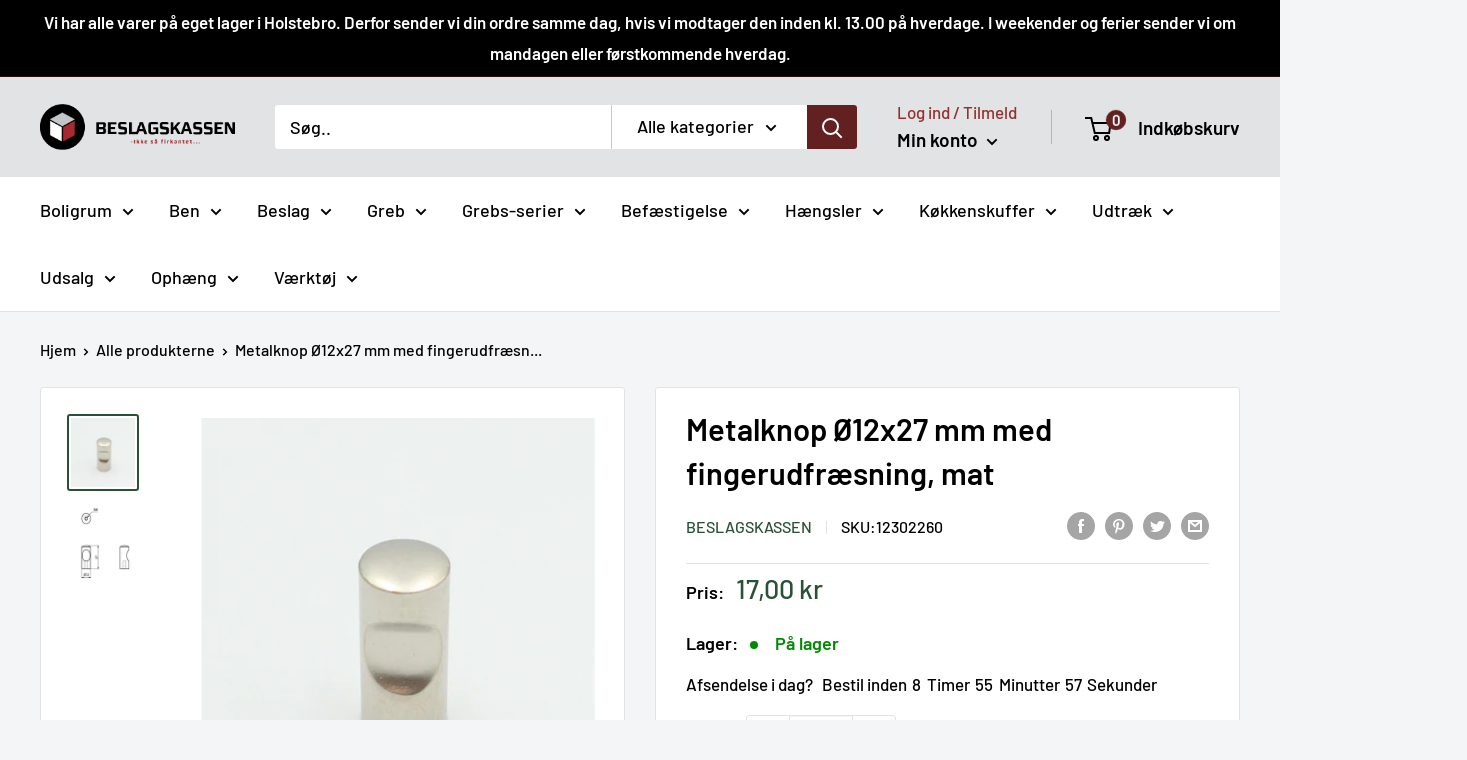

--- FILE ---
content_type: text/html; charset=utf-8
request_url: https://www.beslagskassen.dk/products/12302260
body_size: 83978
content:
<!doctype html>

<html class="no-js" lang="da">
  <head>
<!-- Start of Shoplift scripts -->
<!-- 2025-04-18T00:33:28.1918635Z -->
<style>.shoplift-hide { opacity: 0 !important; }</style>
<style id="sl-preview-bar-hide">#preview-bar-iframe, #PBarNextFrameWrapper { display: none !important; }</style>
<script type="text/javascript">(function(rootPath, template, themeRole, themeId, isThemePreview){ /* Generated on 2026-01-20T03:30:01.3571234Z */var gt=Object.defineProperty;var mt=(R,x,V)=>x in R?gt(R,x,{enumerable:!0,configurable:!0,writable:!0,value:V}):R[x]=V;var w=(R,x,V)=>mt(R,typeof x!="symbol"?x+"":x,V);(function(){"use strict";var R=document.createElement("style");R.textContent=`#shoplift-preview-control{position:fixed;max-width:332px;height:56px;background-color:#141414;z-index:9999;bottom:20px;display:flex;border-radius:8px;box-shadow:13px 22px 7px #0000,9px 14px 7px #00000003,5px 8px 6px #0000000d,2px 4px 4px #00000017,1px 1px 2px #0000001a,0 0 #0000001a;align-items:center;margin:0 auto;left:16px;right:16px;opacity:0;transform:translateY(20px);visibility:hidden;transition:opacity .4s ease-in-out,transform .4s ease-in-out,visibility 0s .4s}#shoplift-preview-control.visible{opacity:1;transform:translateY(0);visibility:visible;transition:opacity .4s ease-in-out,transform .4s ease-in-out,visibility 0s 0s}#shoplift-preview-control *{font-family:Inter,sans-serif;color:#fff;box-sizing:border-box;font-size:16px}#shoplift-preview-variant-title{font-weight:400;line-height:140%;font-size:16px;text-align:start;letter-spacing:-.16px;flex-grow:1;text-wrap:nowrap;overflow:hidden;text-overflow:ellipsis}#shoplift-preview-variant-selector{position:relative;display:block;padding:6px 0;height:100%;min-width:0;flex:1 1 auto}#shoplift-preview-variant-menu-trigger{border:none;cursor:pointer;width:100%;background-color:transparent;padding:0 16px;border-left:1px solid #333;border-right:1px solid #333;height:100%;display:flex;align-items:center;justify-content:start;gap:8px}#shoplift-preview-variant-selector .menu-variant-label{width:24px;height:24px;border-radius:50%;padding:6px;display:flex;justify-content:center;align-items:center;font-size:12px;font-style:normal;font-weight:600;line-height:100%;letter-spacing:-.12px;flex-shrink:0}#shoplift-preview-variant-selector .preview-variant-menu{position:absolute;bottom:110%;transform:translate3d(0,20px,0);visibility:hidden;pointer-events:none;opacity:0;cursor:pointer;background-color:#141414;border:1px solid #141414;border-radius:6px;width:100%;max-height:156px;overflow-y:auto;box-shadow:0 8px 16px #0003;z-index:1;transition:opacity .3s ease-in-out,transform .3s ease-in-out,visibility 0s .3s}#shoplift-preview-variant-selector .preview-variant-menu.preview-variant-menu__visible{visibility:visible;pointer-events:auto;opacity:100;transform:translateZ(0);transition:opacity .3s ease-in-out,transform .3s ease-in-out,visibility 0s 0s}@media screen and (max-width: 400px){#shoplift-preview-variant-selector .preview-variant-menu{position:fixed;left:0;right:0;width:auto;bottom:110%}}#shoplift-preview-variant-selector .preview-variant-menu .preview-variant-menu--item{padding:12px 16px;display:flex;overflow:hidden}#shoplift-preview-variant-selector .preview-variant-menu .preview-variant-menu--item .menu-variant-label{margin-right:6px}#shoplift-preview-variant-selector .preview-variant-menu .preview-variant-menu--item span{overflow:hidden;text-overflow:ellipsis;text-wrap:nowrap;white-space:nowrap;color:#f6f6f6;font-size:14px;font-style:normal;font-weight:500}#shoplift-preview-variant-selector .preview-variant-menu .preview-variant-menu--item:hover{background-color:#545454}#shoplift-preview-variant-selector .preview-variant-menu .preview-variant-menu--item:last-of-type{border-bottom-left-radius:6px;border-bottom-right-radius:6px}#shoplift-preview-variant-selector .preview-variant-menu .preview-variant-menu--item:first-of-type{border-top-left-radius:6px;border-top-right-radius:6px}#shoplift-preview-control div:has(#shoplift-exit-preview-button){padding:0 16px}#shoplift-exit-preview-button{padding:6px 8px;font-weight:500;line-height:75%;border-radius:4px;background-color:transparent;border:none;text-decoration:none}#shoplift-exit-preview-button:hover{cursor:pointer;background-color:#333}`,document.head.appendChild(R);var x=" daum[ /]| deusu/| yadirectfetcher|(?:^|[^g])news(?!sapphire)|(?<! (?:channel/|google/))google(?!(app|/google| pixel))|(?<! cu)bots?(?:\\b|_)|(?<!(?: ya| yandex|^job|inapp;) ?)search|(?<!(?:lib))http|(?<![hg]m)score|@[a-z][\\w-]+\\.|\\(\\)|\\.com|\\b\\d{13}\\b|^<|^[\\w \\.\\-\\(?:\\):]+(?:/v?\\d+(?:\\.\\d+)?(?:\\.\\d{1,10})*?)?(?:,|$)|^[^ ]{50,}$|^\\d+\\b|^\\w+/[\\w\\(\\)]*$|^active|^ad muncher|^amaya|^avsdevicesdk/|^biglotron|^bot|^bw/|^clamav[ /]|^client/|^cobweb/|^custom|^ddg[_-]android|^discourse|^dispatch/\\d|^downcast/|^duckduckgo|^facebook|^getright/|^gozilla/|^hobbit|^hotzonu|^hwcdn/|^jeode/|^jetty/|^jigsaw|^microsoft bits|^movabletype|^mozilla/\\d\\.\\d \\(compatible;?\\)$|^mozilla/\\d\\.\\d \\w*$|^navermailapp|^netsurf|^offline|^owler|^postman|^python|^rank|^read|^reed|^rest|^rss|^snapchat|^space bison|^svn|^swcd |^taringa|^thumbor/|^track|^valid|^w3c|^webbandit/|^webcopier|^wget|^whatsapp|^wordpress|^xenu link sleuth|^yahoo|^yandex|^zdm/\\d|^zoom marketplace/|^{{.*}}$|admin|analyzer|archive|ask jeeves/teoma|bit\\.ly/|bluecoat drtr|browsex|burpcollaborator|capture|catch|check|chrome-lighthouse|chromeframe|classifier|clean|cloud|crawl|cypress/|dareboost|datanyze|dejaclick|detect|dmbrowser|download|evc-batch/|feed|firephp|gomezagent|headless|httrack|hubspot marketing grader|hydra|ibisbrowser|images|insight|inspect|iplabel|ips-agent|java(?!;)|library|mail\\.ru/|manager|measure|neustar wpm|node|nutch|offbyone|optimize|pageburst|pagespeed|parser|perl|phantomjs|pingdom|powermarks|preview|proxy|ptst[ /]\\d|reputation|resolver|retriever|rexx;|rigor|rss\\b|scan|scrape|server|sogou|sparkler/|speedcurve|spider|splash|statuscake|synapse|synthetic|tools|torrent|trace|transcoder|url|virtuoso|wappalyzer|watch|webglance|webkit2png|whatcms/|zgrab",V=/bot|spider|crawl|http|lighthouse/i,D;function W(){if(D instanceof RegExp)return D;try{D=new RegExp(x,"i")}catch{D=V}return D}function J(c){return!!c&&W().test(c)}class M{constructor(){w(this,"timestamp");this.timestamp=new Date}}class Y extends M{constructor(e,i,s){super();w(this,"type");w(this,"testId");w(this,"hypothesisId");this.type=3,this.testId=e,this.hypothesisId=i,this.timestamp=s}}class Z extends M{constructor(e){super();w(this,"type");w(this,"path");this.type=4,this.path=e}}class Q extends M{constructor(e){super();w(this,"type");w(this,"cart");this.type=5,this.cart=e}}class N extends Error{constructor(){super();w(this,"isBot");this.isBot=!0}}function X(c,t,e){for(const i of t.selectors){const s=c.querySelectorAll(i.cssSelector);for(let r=0;r<s.length;r++)e(t.testId,t.hypothesisId)}q(c,t,(i,s,r,n,o)=>o(s,r),e)}function L(c,t,e){for(const i of t.selectors)U(c,t.testId,t.hypothesisId,i,e??(()=>{}));q(c,t,U,e??(()=>{}))}function F(c){return c.urlPatterns.reduce((t,e)=>{switch(e.operator){case"contains":return t+`.*${e}.*`;case"endsWith":return t+`.*${e}`;case"startsWith":return t+`${e}.*`}},"")}function q(c,t,e,i){new MutationObserver(()=>{for(const r of t.selectors)e(c,t.testId,t.hypothesisId,r,i)}).observe(c.documentElement,{childList:!0,subtree:!0})}function U(c,t,e,i,s){const r=c.querySelectorAll(i.cssSelector);for(let n=0;n<r.length;n++){let o=r.item(n);if(o instanceof HTMLElement&&o.dataset.shoplift!==""){o.dataset.shoplift="";for(const a of i.actions.sort(at))o=tt(c,i.cssSelector,o,a)}}return r.length>0&&s?(s(t,e),!0):!1}function tt(c,t,e,i){switch(i.type){case"innerHtml":e.innerHTML=i.value;break;case"attribute":et(e,i.scope,i.value);break;case"css":it(c,t,i.value);break;case"js":st(c,e,i);break;case"copy":return rt(e);case"remove":ot(e);break;case"move":nt(e,parseInt(i.value));break}return e}function et(c,t,e){c.setAttribute(t,e)}function it(c,t,e){var s;const i=c.createElement("style");i.innerHTML=`${t} { ${e} }`,(s=c.getElementsByTagName("head")[0])==null||s.appendChild(i)}function st(c,t,e){Function("document","element",`"use strict"; ${e.value}`)(c,t)}function rt(c){const t=c.cloneNode(!0);if(!c.parentNode)throw"Can't copy node outside of DOM";return c.parentNode.insertBefore(t,c.nextSibling),t}function ot(c){c.remove()}function nt(c,t){if(t===0)return;const e=Array.prototype.slice.call(c.parentElement.children).indexOf(c),i=Math.min(Math.max(e+t,0),c.parentElement.children.length-1);c.parentElement.children.item(i).insertAdjacentElement(t>0?"afterend":"beforebegin",c)}function at(c,t){return z(c)-z(t)}function z(c){return c.type==="copy"||c.type==="remove"?0:1}var k=(c=>(c[c.Template=0]="Template",c[c.Theme=1]="Theme",c[c.UrlRedirect=2]="UrlRedirect",c[c.Script=3]="Script",c[c.Dom=4]="Dom",c[c.Price=5]="Price",c))(k||{});const lt="data:image/svg+xml,%3csvg%20width='12'%20height='12'%20viewBox='0%200%2012%2012'%20fill='none'%20xmlns='http://www.w3.org/2000/svg'%3e%3cpath%20d='M9.96001%207.90004C9.86501%207.90004%209.77001%207.86504%209.69501%207.79004L6.43501%204.53004C6.19501%204.29004%205.80501%204.29004%205.56501%204.53004L2.30501%207.79004C2.16001%207.93504%201.92001%207.93504%201.77501%207.79004C1.63001%207.64504%201.63001%207.40504%201.77501%207.26004L5.03501%204.00004C5.56501%203.47004%206.43001%203.47004%206.96501%204.00004L10.225%207.26004C10.37%207.40504%2010.37%207.64504%2010.225%207.79004C10.15%207.86004%2010.055%207.90004%209.96001%207.90004Z'%20fill='white'/%3e%3c/svg%3e",ct="data:image/svg+xml,%3csvg%20width='14'%20height='24'%20viewBox='0%200%2014%2024'%20fill='none'%20xmlns='http://www.w3.org/2000/svg'%3e%3cpath%20d='M12.3976%2014.5255C12.2833%2013.8788%2012.0498%2013.3024%2011.6952%2012.7961C11.3416%2012.2898%2010.9209%2011.8353%2010.4353%2011.4317C9.94868%2011.0291%209.43546%2010.6488%208.89565%2010.292C8.48487%2010.049%208.09577%209.78565%207.72637%209.50402C7.35697%209.2224%207.08016%208.89503%206.89694%208.51987C6.71273%208.14471%206.67826%207.69533%206.79055%207.1697C6.86345%206.83216%206.97476%206.54647%207.12351%206.31162C7.27324%206.07778%207.47124%205.89986%207.7175%205.77684C7.96377%205.65483%208.21989%205.59383%208.48389%205.59383C8.88087%205.59383%209.17639%205.7016%209.3734%205.91714C9.56943%206.13268%209.68271%206.42345%209.71424%206.78946C9.74576%207.15547%209.72015%207.55401%209.63839%207.98509C9.55663%208.41617%209.43645%208.84724%209.27687%209.27934L13.5127%208.80149C13.9638%207.52656%2014.1017%206.42447%2013.9264%205.49725C13.751%204.56901%2013.2664%203.85122%2012.4724%203.34491C12.239%203.19648%2011.9779%203.07041%2011.6893%202.96569L12.0026%201.50979L9.86397%200L7.3875%201.50979L7.11169%202.78878C6.65166%202.8874%206.21724%203.01957%205.8114%203.19038C4.85292%203.594%204.06684%204.15115%203.45117%204.86385C2.83452%205.57655%202.42571%206.40108%202.22378%207.33847C2.06616%208.06947%202.04942%208.70796%202.17551%209.25087C2.30061%209.7948%202.52028%2010.2828%202.8355%2010.7139C3.14974%2011.145%203.51816%2011.5344%203.93977%2011.881C4.36039%2012.2288%204.782%2012.5521%205.20164%2012.851C5.68334%2013.1702%206.13844%2013.5169%206.56497%2013.8921C6.99052%2014.2672%207.31954%2014.7125%207.55004%2015.228C7.78055%2015.7445%207.81502%2016.3769%207.65347%2017.1262C7.56482%2017.5389%207.43676%2017.8765%207.27028%2018.1388C7.10381%2018.4011%206.89596%2018.5983%206.64772%2018.7295C6.3985%2018.8606%206.12071%2018.9267%205.8114%2018.9267C5.21641%2018.9267%204.79776%2018.6034%204.62833%2018.1632C4.4589%2017.7229%204.47367%2017.2583%204.60075%2016.5639C4.72782%2015.8705%205.05092%2015.1395%205.37107%2014.3699H1.17665C1.17665%2014.3699%200.207341%2016.1115%200.0310135%2017.6762C-0.0655232%2018.5302%200.0635208%2019.2653%200.41519%2019.8844C0.76686%2020.5036%201.33032%2020.9814%202.10655%2021.319C2.39222%2021.443%202.7104%2021.5447%203.05813%2021.623L2.54589%2024H7.17473L7.7047%2021.5386C8.08493%2021.442%208.43857%2021.3231%208.76562%2021.1787C9.73985%2020.7476%2010.52%2020.1427%2011.1071%2019.3649C11.6932%2018.5871%2012.0873%2017.7291%2012.2892%2016.7917C12.4744%2015.9295%2012.5099%2015.1741%2012.3966%2014.5275L12.3976%2014.5255Z'%20fill='white'/%3e%3c/svg%3e";async function dt(c){let t=c.replace(/-/g,"+").replace(/_/g,"/");for(;t.length%4;)t+="=";const e=atob(t),i=Uint8Array.from(e,n=>n.charCodeAt(0)),s=new Blob([i]).stream().pipeThrough(new DecompressionStream("gzip")),r=await new Response(s).text();return JSON.parse(r)}function O(c,t){return typeof t=="string"&&/\d{4}-\d{2}-\d{2}T\d{2}:\d{2}:\d{2}.\d+(?:Z|[+-]\d+)/.test(t)?new Date(t):t}function H(c,t){return t}function E(c,t=!1,e=!1,i=","){const s=c/100;if(e){const n=Math.round(s).toLocaleString("en-US");return i!==","?n.replace(/,/g,i):n}else{const r=t?",":".",n=s.toFixed(2).split("."),o=parseInt(n[0],10),a=n[1]??"00",l=o.toLocaleString("en-US");return i!==","?`${l.replace(/,/g,i)}${r}${a}`:t?`${l.replace(/,/g,".")}${r}${a}`:`${l}${r}${a}`}}function $(c,t,e,i){const s=t.replace("{{amount}}",E(c,!1,!1)).replace("{{amount_no_decimals}}",E(c,!1,!0)).replace("{{amount_with_comma_separator}}",E(c,!0,!1)).replace("{{amount_no_decimals_with_comma_separator}}",E(c,!0,!0)).replace("{{amount_with_space_separator}}",E(c,!1,!1," ")).replace("{{amount_no_decimals_with_space_separator}}",E(c,!1,!0," ")).replace("{{amount_with_apostrophe_separator}}",E(c,!1,!1,"'")).replace("{{amount_no_decimals_with_apostrophe_separator}}",E(c,!1,!0,"'")).replace("{{amount_with_period_and_space_separator}}",E(c,!1,!1,". ")).replace("{{amount_no_decimals_with_period_and_space_separator}}",E(c,!1,!0,". "));return i?`${s} ${e}`:s}function B(c){return c.replace(/[^\d.,\s-]/g,"").trim()}function ht(c){const t=new Map;for(const[e,i,s]of c.v)t.set(e,{priceInCents:i,compareAtPriceInCents:s});return t}function pt(c,t,e,i){const{priceInCents:s,compareAtPriceInCents:r}=e,{mf:n,c:o,cce:a}=i;if(c.getAttribute("data-sl-attribute-p")===t)c.innerHTML=$(s,n,o,a);else if(c.getAttribute("data-sl-attribute-cap")===t)r<=0||r<=s?c.remove():c.innerHTML=$(r,n,o,a);else if(c.getAttribute("data-sl-attribute-discount")===t&&!(r<=0||r<=s)){const h=Math.round((r-s)/r*100),u=B($(r-s,n,o,!1)),p=c.getAttribute("data-sl-format")||"percent";p==="percent"?c.textContent=`-${h}%`:p==="amount"?c.textContent=`-${u}`:p==="both"&&(c.textContent=`-${h}% (-${u})`)}}function ut(c){const t=[],e={id:"url-pattern",operator:"contains",value:"/"};for(const[i,s,r]of c.v){t.push({id:`p-${i}`,cssSelector:`[data-sl-attribute-p="${i}"]`,urlPatterns:[e],actions:[{id:`p-action-${i}`,type:"innerHtml",scope:"price",value:$(s,c.mf,c.c,c.cce)}]});const n=r<=0||r<=s;if(t.push({id:`cap-${i}`,cssSelector:`[data-sl-attribute-cap="${i}"]`,urlPatterns:[e],actions:[{id:`cap-action-${i}`,type:n?"remove":"innerHtml",scope:"compare-at-price",value:n?"":$(r,c.mf,c.c,c.cce)}]}),!n&&r>s){const o=Math.round((r-s)/r*100),a=B($(r-s,c.mf,c.c,!1));t.push({id:`d-${i}`,cssSelector:`[data-sl-attribute-discount="${i}"]`,urlPatterns:[e],actions:[{id:`d-action-${i}`,type:"js",scope:null,value:`(function(doc, el) {              var format = el.getAttribute('data-sl-format') || 'percent';              if (format === 'percent') {                el.textContent = '-${o}%';              } else if (format === 'amount') {                el.textContent = '-${a}';              } else if (format === 'both') {                el.textContent = '-${o}% (-${a})';              }            })`}]})}}return t}let G=!1;class ft{constructor(t,e,i,s,r,n,o,a,l,h,u){w(this,"DATA_SL_ATTRIBUTE_P","data-sl-attribute-p");w(this,"DATA_SL_TEST_ID","data-sl-test-id");w(this,"VIEWPORT_TRACK_THRESHOLD",.5);w(this,"temporarySessionKey","Shoplift_Session");w(this,"essentialSessionKey","Shoplift_Essential");w(this,"analyticsSessionKey","Shoplift_Analytics");w(this,"priceSelectorsSessionKey","Shoplift_PriceSelectors");w(this,"legacySessionKey");w(this,"cssHideClass");w(this,"testConfigs");w(this,"inactiveTestConfigs");w(this,"testsFilteredByAudience");w(this,"sendPageView");w(this,"shopliftDebug");w(this,"gaConfig");w(this,"getCountryTimeout");w(this,"state");w(this,"shopifyAnalyticsId");w(this,"cookie",document.cookie);w(this,"isSyncing",!1);w(this,"isSyncingGA",!1);w(this,"fetch");w(this,"localStorageSet");w(this,"localStorageGet");w(this,"sessionStorageSet",window.sessionStorage.setItem.bind(window.sessionStorage));w(this,"sessionStorageGet",window.sessionStorage.getItem.bind(window.sessionStorage));w(this,"urlParams",new URLSearchParams(window.location.search));w(this,"device");w(this,"logHistory");w(this,"activeViewportObservers",new Map);w(this,"_priceTestProductIds",null);this.shop=t,this.host=e,this.eventHost=i,this.disableReferrerOverride=a,this.logHistory=[],this.legacySessionKey=`SHOPLIFT_SESSION_${this.shop}`,this.cssHideClass=s?"shoplift-hide":"",this.testConfigs=h.map(d=>({...d,startAt:new Date(d.startAt),statusHistory:d.statusHistory.map(v=>({...v,createdAt:new Date(v.createdAt)}))})),this.inactiveTestConfigs=u,this.sendPageView=!!r,this.shopliftDebug=n===!0,this.gaConfig=o!=={"sendEvents":false,"mode":"gtag"}?o:{sendEvents:!1},this.fetch=window.fetch.bind(window),this.localStorageSet=window.localStorage.setItem.bind(window.localStorage),this.localStorageGet=window.localStorage.getItem.bind(window.localStorage);const p=this.getDeviceType();this.device=p!=="tablet"?p:"mobile",this.state=this.loadState(),this.shopifyAnalyticsId=this.getShopifyAnalyticsId(),this.testsFilteredByAudience=h.filter(d=>d.status=="active"),this.getCountryTimeout=l===1000?1e3:l,this.log("State Loaded",JSON.stringify(this.state))}deriveCategoryFromExistingTests(){if(!this.state.temporary.testCategory&&this.state.essential.visitorTests.length>0){const t=this.state.essential.visitorTests.some(e=>{if(!e.hypothesisId)return!1;const i=this.getHypothesis(e.hypothesisId);return i&&["theme","basicScript","price"].includes(i.type)});this.state.temporary.testCategory=t?"global":"conditional",this.persistTemporaryState(),this.log("Derived test category from existing visitorTests: %s",this.state.temporary.testCategory)}}async init(){var t;try{if(this.log("Shoplift script initializing"),window.Shopify&&window.Shopify.designMode){this.log("Skipping script for design mode");return}if(window.location.href.includes("slScreenshot=true")){this.log("Skipping script for screenshot");return}if(window.location.hostname.endsWith(".edgemesh.com")){this.log("Skipping script for preview");return}if(window.location.href.includes("isShopliftMerchant")){const i=this.urlParams.get("isShopliftMerchant")==="true";this.log("Setting merchant session to %s",i),this.state.temporary.isMerchant=i,this.persistTemporaryState()}if(this.state.temporary.isMerchant){this.log("Setting up preview for merchant"),typeof window.shoplift!="object"&&this.setShopliftStub(),this.state.temporary.previewConfig||this.hidePage(),await this.initPreview(),(t=document.querySelector("#sl-preview-bar-hide"))==null||t.remove();return}if(this.state.temporary.previewConfig=void 0,J(navigator.userAgent))return;if(navigator.userAgent.includes("Chrome/118")){this.log("Random: %o",[Math.random(),Math.random(),Math.random()]);const i=await this.makeRequest({url:`${this.eventHost}/api/v0/events/ip`,method:"get"}).then(s=>s==null?void 0:s.json());this.log(`IP: ${i}`),this.makeRequest({url:`${this.eventHost}/api/v0/logs`,method:"post",data:JSON.stringify(this.debugState(),H)}).catch()}if(this.shopifyAnalyticsId=this.getShopifyAnalyticsId(),this.monitorConsentChange(),this.checkForThemePreview())return;if(!this.disableReferrerOverride&&this.state.temporary.originalReferrer!=null){this.log(`Overriding referrer from '${document.referrer}' to '${this.state.temporary.originalReferrer}'`);const i=this.state.temporary.originalReferrer;delete this.state.temporary.originalReferrer,this.persistTemporaryState(),Object.defineProperty(document,"referrer",{get:()=>i,enumerable:!0,configurable:!0})}if(await this.refreshVisitor(this.shopifyAnalyticsId),await this.handleVisitorTest()){this.log("Redirecting for visitor test");return}this.setShoplift(),this.showPage(),this.ensureCartAttributesForExistingPriceTests(!1),await this.finalize(),console.log("SHOPLIFT SCRIPT INITIALIZED!")}catch(e){if(e instanceof N)return;throw e}finally{typeof window.shoplift!="object"&&this.setShopliftStub()}}getVariantColor(t){switch(t){case"a":return{text:"#141414",bg:"#E2E2E2"};case"b":return{text:"rgba(255, 255, 255, 1)",bg:"rgba(37, 99, 235, 1)"}}}getDefaultVariantTitle(t){return t.title?t.title:t.type==="price"?t.isControl?"Original prices":"Variant prices":t.isControl?"Original":"Untitled variant "+t.label.toUpperCase()}async initPreview(){const t=this.urlParams.get("previewConfig");if(t){this.state.temporary.previewConfig=void 0,this.log("Setting up the preview"),this.log("Found preview config, writing to temporary state");const e=await dt(t);if(this.state.temporary.previewConfig=e,this.state.temporary.previewConfig.testTypeCategory===k.Price){this.hidePage(!0);const s=this.state.temporary.previewConfig;let r=`${this.host}/api/dom-selectors/${s.storeId}/${s.testId}/${s.isDraft||!1}`;s.shopifyProductId&&(r+=`?productId=${s.shopifyProductId}`);const n=await this.makeJsonRequest({method:"get",url:r}).catch(o=>(this.log("Error getting domSelectors",o),null));s.variants.forEach(o=>{var a;return o.domSelectors=(a=n[o.id])==null?void 0:a.domSelectors})}this.persistTemporaryState();const i=new URL(window.location.toString());i.searchParams.delete("previewConfig"),this.queueRedirect(i)}else if(this.state.temporary.previewConfig){this.showPage();const e=this.state.temporary.previewConfig;e.testTypeCategory===k.Template&&this.handleTemplatePreview(e)&&this.initPreviewControls(e),e.testTypeCategory===k.UrlRedirect&&this.handleUrlPreview(e)&&this.initPreviewControls(e),e.testTypeCategory===k.Script&&this.handleScriptPreview(e)&&this.initPreviewControls(e),e.testTypeCategory===k.Price&&await this.handlePricePreview(e)&&this.initPreviewControls(e)}}initPreviewControls(t){document.addEventListener("DOMContentLoaded",()=>{const e=t.variants.find(v=>v.id===t.currentVariant),i=(e==null?void 0:e.label)||"a",s=t.variants,r=document.createElement("div");r.id="shoplift-preview-control";const n=document.createElement("div"),o=document.createElement("img");o.src=ct,o.height=24,o.width=14,n.style.padding="0 16px",n.style.lineHeight="100%",n.appendChild(o),r.appendChild(n);const a=document.createElement("div");a.id="shoplift-preview-variant-selector";const l=document.createElement("button");l.id="shoplift-preview-variant-menu-trigger";const h=document.createElement("div");h.className="menu-variant-label",h.style.backgroundColor=this.getVariantColor(i).bg,h.style.color=this.getVariantColor(i).text,h.innerText=i.toUpperCase(),l.appendChild(h);const u=document.createElement("span");if(u.id="shoplift-preview-variant-title",u.innerText=e?this.getDefaultVariantTitle(e):"Untitled variant "+i.toUpperCase(),l.appendChild(u),s.length>1){const v=document.createElement("img");v.src=lt,v.width=12,v.height=12,v.style.height="12px",v.style.width="12px",l.appendChild(v);const T=document.createElement("div");T.className="preview-variant-menu";for(const m of t.variants.filter(C=>C.id!==t.currentVariant)){const C=document.createElement("div");C.className="preview-variant-menu--item";const A=document.createElement("div");A.className="menu-variant-label",A.style.backgroundColor=this.getVariantColor(m.label).bg,A.style.color=this.getVariantColor(m.label).text,A.style.flexShrink="0",A.innerText=m.label.toUpperCase(),C.appendChild(A);const y=document.createElement("span");y.innerText=this.getDefaultVariantTitle(m),C.appendChild(y),C.addEventListener("click",()=>{this.pickVariant(m.id)}),T.appendChild(C)}a.appendChild(T),l.addEventListener("click",()=>{T.className!=="preview-variant-menu preview-variant-menu__visible"?T.classList.add("preview-variant-menu__visible"):T.classList.remove("preview-variant-menu__visible")}),document.addEventListener("click",m=>{m.target instanceof Element&&!l.contains(m.target)&&T.className==="preview-variant-menu preview-variant-menu__visible"&&T.classList.remove("preview-variant-menu__visible")})}else l.style.pointerEvents="none",h.style.margin="0";a.appendChild(l),r.appendChild(a);const p=document.createElement("div"),d=document.createElement("button");d.id="shoplift-exit-preview-button",d.innerText="Exit",p.appendChild(d),d.addEventListener("click",()=>{this.exitPreview()}),r.appendChild(p),document.body.appendChild(r),requestAnimationFrame(()=>{r.classList.add("visible")})}),this.ensureCartAttributesForExistingPriceTests(!0)}pickVariant(t){var e,i,s,r;if(this.state.temporary.previewConfig){const n=this.state.temporary.previewConfig,o=new URL(window.location.toString());if(n.testTypeCategory===k.UrlRedirect){const a=(e=n.variants.find(l=>l.id===n.currentVariant))==null?void 0:e.redirectUrl;if(o.pathname===a){const l=(i=n.variants.find(h=>h.id===t))==null?void 0:i.redirectUrl;l&&(o.pathname=l)}}if(n.testTypeCategory===k.Template){const a=(s=n.variants.find(l=>l.id===n.currentVariant))==null?void 0:s.pathName;if(a&&o.pathname===a){const l=(r=n.variants.find(h=>h.id===t))==null?void 0:r.pathName;l&&l!==a&&(o.pathname=l)}}n.currentVariant=t,this.persistTemporaryState(),this.queueRedirect(o)}}exitPreview(){var e,i,s,r;const t=new URL(window.location.toString());if(((e=this.state.temporary.previewConfig)==null?void 0:e.testTypeCategory)===k.Template&&t.searchParams.delete("view"),((i=this.state.temporary.previewConfig)==null?void 0:i.testTypeCategory)===k.Script&&t.searchParams.delete("slVariant"),((s=this.state.temporary.previewConfig)==null?void 0:s.testTypeCategory)===k.UrlRedirect){const o=this.state.temporary.previewConfig.variants.filter(l=>!l.isControl&&l.redirectUrl!==null).map(l=>l.redirectUrl),a=(r=this.state.temporary.previewConfig.variants.find(l=>l.label==="a"))==null?void 0:r.redirectUrl;o.includes(t.pathname)&&a&&(t.pathname=a)}this.state.temporary.previewConfig=void 0,this.persistTemporaryState(),this.hidePage(),this.queueRedirect(t)}handleTemplatePreview(t){const e=t.currentVariant,i=t.variants.find(a=>a.id===e);if(!i)return!1;const s=t.variants.find(a=>a.isControl);if(!s)return!1;this.log("Setting up template preview for type",s.type);const r=new URL(window.location.toString()),n=r.searchParams.get("view"),o=i.type===s.type;return!o&&!i.isControl&&template.suffix===s.affix&&this.typeFromTemplate()===s.type&&i.pathName!==null?(this.log("Hit control template type, redirecting to the variant url"),this.hidePage(),r.pathname=i.pathName,this.queueRedirect(r),!0):(!i.isControl&&this.typeFromTemplate()==i.type&&template.suffix===s.affix&&o&&n!==(i.affix||"__DEFAULT__")&&(this.log("Template type and affix match control, updating the view param"),r.searchParams.delete("view"),this.log("Setting the new viewParam to",i.affix||"__DEFAULT__"),this.hidePage(),r.searchParams.set("view",i.affix||"__DEFAULT__"),this.queueRedirect(r)),n!==null&&n!==i.affix&&(r.searchParams.delete("view"),this.hidePage(),this.queueRedirect(r)),!0)}handleUrlPreview(t){var n;const e=t.currentVariant,i=t.variants.find(o=>o.id===e),s=(n=t.variants.find(o=>o.isControl))==null?void 0:n.redirectUrl;if(!i)return!1;this.log("Setting up URL redirect preview");const r=new URL(window.location.toString());return r.pathname===s&&!i.isControl&&i.redirectUrl!==null&&(this.log("Url matches control, redirecting"),this.hidePage(),r.pathname=i.redirectUrl,this.queueRedirect(r)),!0}handleScriptPreview(t){const e=t.currentVariant,i=t.variants.find(n=>n.id===e);if(!i)return!1;this.log("Setting up script preview");const s=new URL(window.location.toString());return s.searchParams.get("slVariant")!==i.id&&(this.log("current id doesn't match the variant, redirecting"),s.searchParams.delete("slVariant"),this.log("Setting the new slVariantParam"),this.hidePage(),s.searchParams.set("slVariant",i.id),this.queueRedirect(s)),!0}async handlePricePreview(t){const e=t.currentVariant,i=t.variants.find(s=>s.id===e);return i?(this.log("Setting up price preview"),i.domSelectors&&i.domSelectors.length>0&&(L(document,{testId:t.testId,hypothesisId:i.id,selectors:i.domSelectors}),this.ensureCartAttributesForExistingPriceTests(!0)),!0):!1}async finalize(){const t=await this.getCartState();t!==null&&this.queueCartUpdate(t),this.pruneStateAndSave(),await this.syncAllEvents()}setShoplift(){this.log("Setting up public API");const e=this.urlParams.get("slVariant")==="true",i=e?null:this.urlParams.get("slVariant");window.shoplift={isHypothesisActive:async s=>{if(this.log("Script checking variant for hypothesis '%s'",s),e)return this.log("Forcing variant for hypothesis '%s'",s),!0;if(i!==null)return this.log("Forcing hypothesis '%s'",i),s===i;const r=this.testConfigs.find(o=>o.hypotheses.some(a=>a.id===s));if(!r)return this.log("No test found for hypothesis '%s'",s),!1;const n=this.state.essential.visitorTests.find(o=>o.testId===r.id);return n?(this.log("Active visitor test found",s),n.hypothesisId===s):(await this.manuallySplitVisitor(r),this.testConfigs.some(o=>o.hypotheses.some(a=>a.id===s&&this.state.essential.visitorTests.some(l=>l.hypothesisId===a.id))))},setAnalyticsConsent:async s=>{await this.onConsentChange(s,!0)},getVisitorData:()=>({visitor:this.state.analytics.visitor,visitorTests:this.state.essential.visitorTests.filter(s=>!s.isInvalid).map(s=>{const{shouldSendToGa:r,savedAt:n,...o}=s;return o})})}}setShopliftStub(){this.log("Setting up stubbed public API");const e=this.urlParams.get("slVariant")==="true",i=e?null:this.urlParams.get("slVariant");window.shoplift={isHypothesisActive:s=>Promise.resolve(e||s===i),setAnalyticsConsent:()=>Promise.resolve(),getVisitorData:()=>({visitor:null,visitorTests:[]})}}async manuallySplitVisitor(t){this.log("Starting manual split for test '%s'",t.id),await this.handleVisitorTest([t]),this.saveState(),this.syncAllEvents()}async handleVisitorTest(t){await this.filterTestsByAudience(this.testConfigs,this.state.analytics.visitor??this.buildBaseVisitor(),this.state.essential.visitorTests),this.deriveCategoryFromExistingTests(),this.clearStaleReservations();let e=t?t.filter(i=>this.testsFilteredByAudience.some(s=>s.id===i.id)):[...this.testsForUrl(this.testsFilteredByAudience),...this.domTestsForUrl(this.testsFilteredByAudience)];try{if(e.length===0)return this.log("No tests found"),!1;this.log("Checking for existing visitor test on page");const i=this.getCurrentVisitorHypothesis(e);if(i){this.log("Found current visitor test");const a=this.considerRedirect(i);return a&&(this.log("Redirecting for current visitor test"),this.redirect(i)),a}const s=this.getReservationForCurrentPage();if(s){this.log("Found matching reservation for current page: %s",s.testId);const a=this.getHypothesis(s.hypothesisId);if(a){a.type!=="price"&&this.realizeReservationForCriteria(s.entryCriteriaKey);const l=this.considerRedirect(a);return l&&this.redirect(a),l}}this.log("No active test relation for test page");const r=this.testsForUrl(this.inactiveTestConfigs.filter(a=>this.testIsPaused(a)&&a.hypotheses.some(l=>this.state.essential.visitorTests.some(h=>h.hypothesisId===l.id)))).map(a=>a.id);if(r.length>0)return this.log("Visitor has paused tests for test page, skipping test assignment: %o",r),!1;if(!this.state.temporary.testCategory){const a=this.testsFilteredByAudience.filter(h=>this.isGlobalEntryCriteria(this.getEntryCriteriaKey(h))),l=this.testsFilteredByAudience.filter(h=>!this.isGlobalEntryCriteria(this.getEntryCriteriaKey(h)));if(this.log("Category dice roll - global tests: %o, conditional tests: %o",a.map(h=>({id:h.id,title:h.title,criteria:this.getEntryCriteriaKey(h)})),l.map(h=>({id:h.id,title:h.title,criteria:this.getEntryCriteriaKey(h)}))),a.length>0&&l.length>0){const h=a.length,u=l.length,p=h+u,d=Math.random()*p;this.state.temporary.testCategory=d<h?"global":"conditional",this.log("Category dice roll: rolled %.2f of %d (global weight: %d, conditional weight: %d), selected '%s'",d,p,h,u,this.state.temporary.testCategory)}else a.length>0?(this.state.temporary.testCategory="global",this.log("Only global tests available, setting category to global")):(this.state.temporary.testCategory="conditional",this.log("Only conditional tests available, setting category to conditional"));this.persistTemporaryState()}const n=this.state.temporary.testCategory;if(this.log("Visitor test category: %s",n),n==="global"){const a=this.testsFilteredByAudience.filter(l=>!this.isGlobalEntryCriteria(this.getEntryCriteriaKey(l)));for(const l of a)this.markTestAsBlocked(l,"category:global");e=e.filter(l=>this.isGlobalEntryCriteria(this.getEntryCriteriaKey(l)))}else{const a=this.testsFilteredByAudience.filter(l=>this.isGlobalEntryCriteria(this.getEntryCriteriaKey(l)));for(const l of a)this.markTestAsBlocked(l,"category:conditional");e=e.filter(l=>!this.isGlobalEntryCriteria(this.getEntryCriteriaKey(l)))}if(e.length===0)return this.log("No tests remaining after category filter"),!1;this.createReservations(e);const o=this.getReservationForCurrentPage();if(o&&!o.isRealized){const a=this.getHypothesis(o.hypothesisId);if(a){a.type!=="price"&&this.realizeReservationForCriteria(o.entryCriteriaKey);const l=this.considerRedirect(a);return l&&(this.log("Redirecting for new test"),this.redirect(a)),l}}return!1}finally{this.includeInDomTests(),this.saveState()}}includeInDomTests(){this.applyControlForAudienceFilteredPriceTests();const t=this.getDomTestsForCurrentUrl(),e=this.getVisitorDomHypothesis(t);for(const i of t){this.log("Evaluating dom test '%s'",i.id);const s=i.hypotheses.some(d=>d.type==="price");if(this.state.essential.visitorTests.find(d=>d.testId===i.id&&d.isInvalid&&!d.hypothesisId)){if(this.log("Visitor is blocked from test '%s', applying control prices if price test",i.id),s){const d=i.hypotheses.find(v=>v.isControl);d!=null&&d.priceData&&(this.applyPriceTestWithMapLookup(i.id,d,[d],()=>{this.log("Control prices applied for blocked visitor, no metrics tracked")}),this.updatePriceTestHiddenInputs(i.id,"control",!1))}continue}const n=this.getReservationForTest(i.id);let o=null,a=!1;const l=e.find(d=>i.hypotheses.some(v=>d.id===v.id));if(n)o=this.getHypothesis(n.hypothesisId)??null,this.log("Using reserved hypothesis '%s' for test '%s'",n.hypothesisId,i.id);else if(l)o=l,this.log("Using existing hypothesis assignment for test '%s'",i.id);else if(s){const d=this.visitorActiveTestTypeWithReservations();d?(a=!0,this.log("Visitor already in test type '%s', treating as non-test for price test '%s'",d,i.id)):o=this.pickHypothesis(i)}else o=this.pickHypothesis(i);if(a&&s){const d=i.hypotheses.find(v=>v.isControl);d!=null&&d.priceData&&(this.log("Applying control prices for non-test visitor on price test '%s' (Map-based)",i.id),this.applyPriceTestWithMapLookup(i.id,d,[d],()=>{this.log("Control prices applied for non-test visitor, no metrics tracked")}),this.updatePriceTestHiddenInputs(i.id,"control",!1));continue}if(!o){this.log("Failed to pick hypothesis for test");continue}const h=i.bayesianRevision??4,u=o.type==="price",p=h>=5;if(u&&p){if(this.log(`Price test with Map-based lookup (v${h}): ${i.id}`),!o.priceData){this.log("No price data for hypothesis '%s', skipping",o.id);continue}const d=o.isControl?"control":"variant";this.log(`Setting up Map-based price test for ${d} (test: ${i.id})`),this.applyPriceTestWithMapLookup(i.id,o,i.hypotheses,v=>{const T=this.getReservationForTest(v);T&&!T.isRealized&&T.entryCriteriaKey?this.realizeReservationForCriteria(T.entryCriteriaKey):this.queueAddVisitorToTest(v,o),this.saveState(),this.queuePageView(window.location.pathname),this.syncAllEvents()});continue}if(u&&!p){this.log(`Price test without viewport tracking (v${h}): ${i.id}`);const d=this.getDomSelectorsForHypothesis(o);if(d.length===0)continue;L(document,{testId:i.id,hypothesisId:o.id,selectors:d},v=>{this.queueAddVisitorToTest(v,o),this.saveState(),this.queuePageView(window.location.pathname),this.syncAllEvents()});continue}if(!o.domSelectors||o.domSelectors.length===0){this.log("No selectors found, skipping hypothesis");continue}L(document,{testId:i.id,hypothesisId:o.id,selectors:o.domSelectors},d=>{this.queueAddVisitorToTest(d,o),this.saveState(),this.queuePageView(window.location.pathname),this.syncAllEvents()})}}considerRedirect(t){if(this.log("Considering redirect for hypothesis '%s'",t.id),t.isControl)return this.log("Skipping redirect for control"),!1;if(t.type==="basicScript"||t.type==="manualScript")return this.log("Skipping redirect for script test"),!1;const e=this.state.essential.visitorTests.find(n=>n.hypothesisId===t.id),i=new URL(window.location.toString()),r=new URLSearchParams(window.location.search).get("view");if(t.type==="theme"){if(!(t.themeId===themeId)){if(this.log("Theme id '%s' is not hypothesis theme ID '%s'",t.themeId,themeId),e&&e.themeId!==t.themeId&&(e.themeId===themeId||!this.isThemePreview()))this.log("On old theme, redirecting and updating local visitor"),e.themeId=t.themeId;else if(this.isThemePreview())return this.log("On non-test theme, skipping redirect"),!1;return this.log("Hiding page to redirect for theme test"),this.hidePage(),!0}return!1}else if(t.type!=="dom"&&t.type!=="price"&&t.affix!==template.suffix&&t.affix!==r||t.redirectPath&&!i.pathname.endsWith(t.redirectPath))return this.log("Hiding page to redirect for template test"),this.hidePage(),!0;return this.log("Not redirecting"),!1}redirect(t){if(this.log("Redirecting to hypothesis '%s'",t.id),t.isControl)return;const e=new URL(window.location.toString());if(e.searchParams.delete("view"),t.redirectPath){const i=RegExp("^(/w{2}-w{2})/").exec(e.pathname);if(i&&i.length>1){const s=i[1];e.pathname=`${s}${t.redirectPath}`}else e.pathname=t.redirectPath}else t.type==="theme"?(e.searchParams.set("_ab","0"),e.searchParams.set("_fd","0"),e.searchParams.set("_sc","1"),e.searchParams.set("preview_theme_id",t.themeId.toString())):t.type!=="urlRedirect"&&e.searchParams.set("view",t.affix);this.queueRedirect(e)}async refreshVisitor(t){if(t===null||!this.state.essential.isFirstLoad||!this.testConfigs.some(i=>i.visitorOption!=="all"))return;this.log("Refreshing visitor"),this.hidePage();const e=await this.getVisitor(t);e&&e.id&&this.updateLocalVisitor(e)}buildBaseVisitor(){return{shopifyAnalyticsId:this.shopifyAnalyticsId,device:this.device,country:null,...this.state.essential.initialState}}getInitialState(){const t=this.getUTMValue("utm_source")??"",e=this.getUTMValue("utm_medium")??"",i=this.getUTMValue("utm_campaign")??"",s=this.getUTMValue("utm_content")??"",r=window.document.referrer,n=this.device;return{createdAt:new Date,utmSource:t,utmMedium:e,utmCampaign:i,utmContent:s,referrer:r,device:n}}checkForThemePreview(){var t,e;return this.log("Checking for theme preview"),window.location.hostname.endsWith(".shopifypreview.com")?(this.log("on shopify preview domain"),this.clearThemeBar(!0,!1,this.state),(t=document.querySelector("#sl-preview-bar-hide"))==null||t.remove(),!1):this.isThemePreview()?this.state.essential.visitorTests.some(i=>i.isThemeTest&&i.hypothesisId!=null&&this.getHypothesis(i.hypothesisId)&&i.themeId===themeId)?(this.log("On active theme test, removing theme bar"),this.clearThemeBar(!1,!0,this.state),!1):this.state.essential.visitorTests.some(i=>i.isThemeTest&&i.hypothesisId!=null&&!this.getHypothesis(i.hypothesisId)&&i.themeId===themeId)?(this.log("Visitor is on an inactive theme test, redirecting to main theme"),this.redirectToMainTheme(),!0):this.state.essential.isFirstLoad?(this.log("No visitor found on theme preview, redirecting to main theme"),this.redirectToMainTheme(),!0):this.inactiveTestConfigs.some(i=>i.hypotheses.some(s=>s.themeId===themeId))?(this.log("Current theme is an inactive theme test, redirecting to main theme"),this.redirectToMainTheme(),!0):this.testConfigs.some(i=>i.hypotheses.some(s=>s.themeId===themeId))?(this.log("Falling back to clearing theme bar"),this.clearThemeBar(!1,!0,this.state),!1):(this.log("No tests on current theme, skipping script"),this.clearThemeBar(!0,!1,this.state),(e=document.querySelector("#sl-preview-bar-hide"))==null||e.remove(),!0):(this.log("Not on theme preview"),this.clearThemeBar(!0,!1,this.state),!1)}redirectToMainTheme(){this.hidePage();const t=new URL(window.location.toString());t.searchParams.set("preview_theme_id",""),this.queueRedirect(t)}testsForUrl(t){const e=new URL(window.location.href),i=this.typeFromTemplate();return t.filter(s=>s.hypotheses.some(r=>r.type!=="dom"&&r.type!=="price"&&(r.isControl&&r.type===i&&r.affix===template.suffix||r.type==="theme"||r.isControl&&r.type==="urlRedirect"&&r.redirectPath&&e.pathname.endsWith(r.redirectPath)||r.type==="basicScript"))&&(s.ignoreTestViewParameterEnforcement||!e.searchParams.has("view")||s.hypotheses.map(r=>r.affix).includes(e.searchParams.get("view")??"")))}domTestsForUrl(t){const e=new URL(window.location.href);return t.filter(i=>i.hypotheses.some(s=>s.type!=="dom"&&s.type!=="price"?!1:s.type==="price"&&s.priceData&&s.priceData.v.length>0?!0:s.domSelectors&&s.domSelectors.some(r=>new RegExp(F(r)).test(e.toString()))))}async filterTestsByAudience(t,e,i){const s=[];let r=e.country;!r&&t.some(n=>n.requiresCountry&&!i.some(o=>o.testId===n.id))&&(this.log("Hiding page to check geoip"),this.hidePage(),r=await this.makeJsonRequest({method:"get",url:`${this.eventHost}/api/v0/visitors/get-country`,signal:AbortSignal.timeout(this.getCountryTimeout)}).catch(n=>(this.log("Error getting country",n),null)));for(const n of t){if(this.log("Checking audience for test '%s'",n.id),this.state.essential.visitorTests.some(l=>l.testId===n.id&&l.hypothesisId==null)){console.log(`Skipping blocked test '${n.id}'`);continue}const o=this.visitorCreatedDuringTestActive(n.statusHistory);(i.some(l=>l.testId===n.id&&(n.device==="all"||n.device===e.device&&n.device===this.device))||this.isTargetAudience(n,e,o,r))&&(this.log("Visitor is in audience for test '%s'",n.id),s.push(n))}this.testsFilteredByAudience=s}isTargetAudience(t,e,i,s){const r=this.getChannel(e);return(t.device==="all"||t.device===e.device&&t.device===this.device)&&(t.visitorOption==="all"||t.visitorOption==="new"&&i||t.visitorOption==="returning"&&!i)&&(t.targetAudiences.length===0||t.targetAudiences.reduce((n,o)=>n||o.reduce((a,l)=>a&&l(e,i,r,s),!0),!1))}visitorCreatedDuringTestActive(t){let e="";for(const i of t){if(this.state.analytics.visitor!==null&&this.state.analytics.visitor.createdAt<i.createdAt||this.state.essential.initialState.createdAt<i.createdAt)break;e=i.status}return e==="active"}getDomTestsForCurrentUrl(){return this.domTestsForUrl(this.testsFilteredByAudience)}getCurrentVisitorHypothesis(t){return t.flatMap(e=>e.hypotheses).find(e=>e.type!=="dom"&&e.type!=="price"&&this.state.essential.visitorTests.some(i=>i.hypothesisId===e.id))}getVisitorDomHypothesis(t){return t.flatMap(e=>e.hypotheses).filter(e=>(e.type==="dom"||e.type==="price")&&this.state.essential.visitorTests.some(i=>i.hypothesisId===e.id))}getHypothesis(t){return this.testConfigs.filter(e=>e.hypotheses.some(i=>i.id===t)).map(e=>e.hypotheses.find(i=>i.id===t))[0]}getDomSelectorsForHypothesis(t){if(!t)return[];if(t.domSelectors&&t.domSelectors.length>0)return t.domSelectors;if(t.priceData){const e=`${this.priceSelectorsSessionKey}_${t.id}`;try{const s=sessionStorage.getItem(e);if(s){const r=JSON.parse(s);return t.domSelectors=r,this.log("Loaded %d price selectors from cache for hypothesis '%s'",r.length,t.id),r}}catch{}const i=ut(t.priceData);t.domSelectors=i;try{sessionStorage.setItem(e,JSON.stringify(i)),this.log("Generated and cached %d price selectors for hypothesis '%s'",i.length,t.id)}catch{this.log("Generated %d price selectors for hypothesis '%s' (cache unavailable)",i.length,t.id)}return i}return[]}hasThemeTest(t){return t.some(e=>e.hypotheses.some(i=>i.type==="theme"))}hasTestThatIsNotThemeTest(t){return t.some(e=>e.hypotheses.some(i=>i.type!=="theme"&&i.type!=="dom"&&i.type!=="price"))}hasThemeAndOtherTestTypes(t){return this.hasThemeTest(t)&&this.hasTestThatIsNotThemeTest(t)}testIsPaused(t){return t.status==="paused"||t.status==="incompatible"||t.status==="suspended"}visitorActiveTestType(){const t=this.state.essential.visitorTests.filter(e=>this.testConfigs.some(i=>i.hypotheses.some(s=>s.id==e.hypothesisId)));return t.length===0?null:t.some(e=>e.isThemeTest)?"theme":"templateOrUrlRedirect"}getReservationType(t){return t==="price"||this.isTemplateTestType(t)?"deferred":"immediate"}isTemplateTestType(t){return["product","collection","landing","index","cart","search","blog","article","collectionList"].includes(t)}getEntryCriteriaKey(t){const e=t.hypotheses.find(i=>i.isControl);if(!e)return`unknown:${t.id}`;switch(e.type){case"theme":return"global:theme";case"basicScript":return"global:autoApi";case"price":return"global:price";case"manualScript":return`conditional:manualApi:${t.id}`;case"urlRedirect":return`conditional:url:${e.redirectPath||"unknown"}`;default:return`conditional:template:${e.type}`}}isGlobalEntryCriteria(t){return t.startsWith("global:")}groupTestsByEntryCriteria(t){const e=new Map;for(const i of t){const s=this.getEntryCriteriaKey(i),r=e.get(s)||[];r.push(i),e.set(s,r)}return e}doesCurrentPageMatchEntryCriteria(t){if(this.isGlobalEntryCriteria(t))return!0;if(t==="conditional:manualApi")return!1;if(t.startsWith("conditional:url:")){const e=t.replace("conditional:url:","");return window.location.pathname.endsWith(e)}if(t.startsWith("conditional:template:")){const e=t.replace("conditional:template:","");return this.typeFromTemplate()===e}return!1}hasActiveReservation(){const t=this.getActiveReservations();return Object.values(t).some(e=>!e.isRealized)}getActiveReservation(){const t=this.getActiveReservations();return Object.values(t).find(e=>!e.isRealized)??null}clearStaleReservations(){const t=this.state.temporary.testReservations;if(!t)return;let e=!1;for(const[i,s]of Object.entries(t)){const r=this.testConfigs.find(o=>o.id===s.testId);if(!r){this.log("Test '%s' no longer in config, clearing reservation for criteria '%s'",s.testId,i),delete t[i],e=!0;continue}if(r.status!=="active"){this.log("Test '%s' status is '%s', clearing reservation for criteria '%s'",s.testId,r.status,i),delete t[i],e=!0;continue}this.testsFilteredByAudience.some(o=>o.id===s.testId)||(this.log("Visitor no longer passes audience for test '%s', clearing reservation for criteria '%s'",s.testId,i),delete t[i],e=!0)}e&&this.persistTemporaryState()}createReservations(t){if(this.state.temporary.testReservations||(this.state.temporary.testReservations={}),this.state.temporary.rolledEntryCriteria||(this.state.temporary.rolledEntryCriteria=[]),this.state.temporary.testCategory==="global"){this.createSingleReservation(t,"global");return}const i=t.filter(o=>this.doesCurrentPageMatchEntryCriteria(this.getEntryCriteriaKey(o))),s=t.filter(o=>!this.doesCurrentPageMatchEntryCriteria(this.getEntryCriteriaKey(o)));this.log("Conditional tests split - matching current page: %d, not matching: %d",i.length,s.length),i.length>0&&this.log("Tests matching current page (same pool): %o",i.map(o=>({id:o.id,title:o.title,criteria:this.getEntryCriteriaKey(o)})));const r="conditional:current-page";if(i.length>0&&!this.state.temporary.rolledEntryCriteria.includes(r)){this.createSingleReservation(i,r);for(const o of i){const a=this.getEntryCriteriaKey(o);this.state.temporary.rolledEntryCriteria.includes(a)||this.state.temporary.rolledEntryCriteria.push(a)}}const n=this.groupTestsByEntryCriteria(s);for(const[o,a]of n){if(this.state.temporary.rolledEntryCriteria.includes(o)){this.log("Already rolled for criteria '%s', skipping",o);continue}if(a.some(m=>this.state.essential.visitorTests.some(C=>C.testId===m.id))){this.log("Visitor already has VT for criteria '%s', skipping",o),this.state.temporary.rolledEntryCriteria.push(o);continue}const h=[...a].sort((m,C)=>m.id.localeCompare(C.id));this.log("Test dice roll for criteria '%s' - available tests: %o",o,h.map(m=>({id:m.id,title:m.title})));const u=Math.floor(Math.random()*h.length),p=h[u];this.log("Test dice roll: picked index %d of %d, selected test '%s' (%s)",u+1,a.length,p.id,p.title);const d=this.pickHypothesis(p);if(!d){this.log("No hypothesis picked for test '%s'",p.id);continue}const v=this.getReservationType(d.type),T={testId:p.id,hypothesisId:d.id,testType:d.type,reservationType:v,isThemeTest:d.type==="theme",themeId:d.themeId,createdAt:new Date,isRealized:!1,entryCriteriaKey:o};this.state.temporary.testReservations[o]=T,this.state.temporary.rolledEntryCriteria.push(o),this.log("Created %s reservation for test '%s' (criteria: %s)",v,p.id,o);for(const m of a)m.id!==p.id&&this.markTestAsBlocked(m,o)}this.persistTemporaryState()}createSingleReservation(t,e){if(this.state.temporary.rolledEntryCriteria.includes(e)){this.log("Already rolled for pool '%s', skipping",e);return}if(t.some(u=>this.state.essential.visitorTests.some(p=>p.testId===u.id&&!p.isInvalid))){this.log("Visitor already has VT for pool '%s', skipping",e),this.state.temporary.rolledEntryCriteria.push(e);return}if(t.length===0){this.log("No tests in pool '%s'",e);return}const s=[...t].sort((u,p)=>u.id.localeCompare(p.id));this.log("Test dice roll for pool '%s' - available tests: %o",e,s.map(u=>({id:u.id,title:u.title,criteria:this.getEntryCriteriaKey(u)})));const r=Math.floor(Math.random()*s.length),n=s[r];this.log("Test dice roll: picked index %d of %d, selected test '%s' (%s)",r,t.length,n.id,n.title);const o=this.pickHypothesis(n);if(!o){this.log("No hypothesis picked for test '%s'",n.id);return}const a=this.getReservationType(o.type),l=this.getEntryCriteriaKey(n),h={testId:n.id,hypothesisId:o.id,testType:o.type,reservationType:a,isThemeTest:o.type==="theme",themeId:o.themeId,createdAt:new Date,isRealized:!1,entryCriteriaKey:l};this.state.temporary.testReservations[l]=h,this.state.temporary.rolledEntryCriteria.push(e),this.log("Created %s reservation for test '%s' from pool '%s' (criteria: %s)",a,n.id,e,l);for(const u of t)u.id!==n.id&&this.markTestAsBlocked(u,`pool:${e}`);this.persistTemporaryState()}markTestAsBlocked(t,e){this.state.essential.visitorTests.some(i=>i.testId===t.id)||(this.log("Blocking visitor from test '%s' (reason: %s)",t.id,e),this.state.essential.visitorTests.push({createdAt:new Date,testId:t.id,hypothesisId:null,isThemeTest:t.hypotheses.some(i=>i.type==="theme"),shouldSendToGa:!1,isSaved:!0,isInvalid:!0,themeId:void 0}))}realizeReservationForCriteria(t){var s;const e=(s=this.state.temporary.testReservations)==null?void 0:s[t];if(!e)return this.log("No reservation found for criteria '%s'",t),!1;if(e.isRealized)return this.log("Reservation already realized for criteria '%s'",t),!1;if(this.state.essential.visitorTests.some(r=>r.testId===e.testId&&!r.isInvalid))return this.log("Visitor already assigned to test '%s'",e.testId),!1;const i=this.getHypothesis(e.hypothesisId);return i?(e.isRealized=!0,this.persistTemporaryState(),this.queueAddVisitorToTest(e.testId,i),this.saveState(),this.log("Realized reservation for test '%s' (criteria: %s)",e.testId,t),!0):(this.log("Hypothesis '%s' not found",e.hypothesisId),!1)}getActiveReservations(){return this.state.temporary.testReservations??{}}getReservationForCurrentPage(){const t=this.getActiveReservations();for(const[e,i]of Object.entries(t)){if(i.isRealized)continue;const s=this.testConfigs.find(r=>r.id===i.testId);if(!(!s||s.status!=="active")&&this.doesCurrentPageMatchEntryCriteria(e))return i}return null}getReservationForTest(t){const e=this.getActiveReservations();return Object.values(e).find(i=>i.testId===t)??null}getReservationTestType(){const t=this.getActiveReservations(),e=Object.values(t);if(e.length===0)return null;for(const i of e)if(i.isThemeTest)return"theme";for(const i of e)if(i.testType==="price")return"price";return e.some(i=>!i.isRealized)?"templateOrUrlRedirect":null}hasPriceTests(t){return t.some(e=>e.hypotheses.some(i=>i.type==="price"))}getPriceTestProductIds(){var e;if(this._priceTestProductIds)return this._priceTestProductIds;const t=new Set;for(const i of this.testConfigs)for(const s of i.hypotheses)if(s.type==="price"){for(const r of s.domSelectors||[]){const n=r.cssSelector.match(/data-sl-attribute-(?:p|cap)="(\d+)"/);n!=null&&n[1]&&t.add(n[1])}if((e=s.priceData)!=null&&e.v)for(const[r]of s.priceData.v)t.add(r)}return this._priceTestProductIds=t,this.log("Built price test product ID cache with %d products",t.size),t}isProductInAnyPriceTest(t){return this.getPriceTestProductIds().has(t)}visitorActiveTestTypeWithReservations(){const t=this.getActiveReservations();for(const r of Object.values(t)){if(r.isThemeTest)return"theme";if(r.testType==="price")return"price"}if(Object.values(t).some(r=>!r.isRealized)){if(this.state.temporary.testCategory==="global")for(const n of Object.values(t)){if(n.testType==="theme")return"theme";if(n.testType==="price")return"price";if(n.testType==="basicScript")return"theme"}return"templateOrUrlRedirect"}const i=this.state.essential.visitorTests.filter(r=>!r.isInvalid&&this.testConfigs.some(n=>n.hypotheses.some(o=>o.id===r.hypothesisId)));return i.length===0?null:i.some(r=>{const n=this.getHypothesis(r.hypothesisId);return(n==null?void 0:n.type)==="price"})?"price":i.some(r=>r.isThemeTest)?"theme":"templateOrUrlRedirect"}applyControlForAudienceFilteredPriceTests(){const t=this.testConfigs.filter(s=>s.status==="active"&&s.hypotheses.some(r=>r.type==="price"));if(t.length===0)return;const e=this.testsFilteredByAudience.filter(s=>s.hypotheses.some(r=>r.type==="price")),i=t.filter(s=>!e.some(r=>r.id===s.id));if(i.length!==0){this.log("Found %d price tests filtered by audience, applying control selectors",i.length);for(const s of i){const r=s.hypotheses.find(l=>l.isControl),n=this.getDomSelectorsForHypothesis(r);if(n.length===0){this.log("No control selectors for audience-filtered price test '%s'",s.id);continue}const o=new URL(window.location.href);n.some(l=>{try{return new RegExp(F(l)).test(o.toString())}catch{return!1}})&&(this.log("Applying control selectors for audience-filtered price test '%s'",s.id),L(document,{testId:s.id,hypothesisId:r.id,selectors:n},()=>{this.log("Control selectors applied for audience-filtered visitor, no metrics tracked")}),this.updatePriceTestHiddenInputs(s.id,"control",!1))}}}pickHypothesis(t){let e=Math.random();const i=t.hypotheses.reduce((r,n)=>r+n.visitorCount,0);return t.hypotheses.sort((r,n)=>r.isControl?n.isControl?0:-1:n.isControl?1:0).reduce((r,n)=>{if(r!==null)return r;const a=t.hypotheses.reduce((l,h)=>l&&h.visitorCount>20,!0)?n.visitorCount/i-n.trafficPercentage:0;return e<=n.trafficPercentage-a?n:(e-=n.trafficPercentage,null)},null)}typeFromTemplate(){switch(template.type){case"collection-list":return"collectionList";case"page":return"landing";case"article":case"blog":case"cart":case"collection":case"index":case"product":case"search":return template.type;default:return null}}queueRedirect(t){this.saveState(),this.disableReferrerOverride||(this.log(`Saving temporary referrer override '${document.referrer}'`),this.state.temporary.originalReferrer=document.referrer,this.persistTemporaryState()),window.setTimeout(()=>window.location.assign(t),0),window.setTimeout(()=>void this.syncAllEvents(),2e3)}async syncAllEvents(){const t=async()=>{if(this.isSyncing){window.setTimeout(()=>void(async()=>await t())(),500);return}try{this.isSyncing=!0,this.syncGAEvents(),await this.syncEvents()}finally{this.isSyncing=!1}};await t()}async syncEvents(){var i,s;if(!this.state.essential.consentApproved||!this.shopifyAnalyticsId||this.state.analytics.queue.length===0)return;const t=this.state.analytics.queue.length,e=this.state.analytics.queue.splice(0,t);this.log("Syncing %s events",t);try{const r={shop:this.shop,visitorDetails:{shopifyAnalyticsId:this.shopifyAnalyticsId,device:((i=this.state.analytics.visitor)==null?void 0:i.device)??this.device,country:((s=this.state.analytics.visitor)==null?void 0:s.country)??null,...this.state.essential.initialState},events:this.state.essential.visitorTests.filter(o=>!o.isInvalid&&!o.isSaved&&o.hypothesisId!=null).map(o=>new Y(o.testId,o.hypothesisId,o.createdAt)).concat(e)};await this.sendEvents(r);const n=await this.getVisitor(this.shopifyAnalyticsId);n!==null&&this.updateLocalVisitor(n);for(const o of this.state.essential.visitorTests.filter(a=>!a.isInvalid&&!a.isSaved))o.isSaved=!0,o.savedAt=Date.now()}catch{this.state.analytics.queue.splice(0,0,...e)}finally{this.saveState()}}syncGAEvents(){if(!this.gaConfig.sendEvents){if(G)return;G=!0,this.log("UseGtag is false — skipping GA Events");return}if(this.isSyncingGA){this.log("Already syncing GA - skipping GA events");return}const t=this.state.essential.visitorTests.filter(e=>e.shouldSendToGa);t.length!==0&&(this.isSyncingGA=!0,this.log("Syncing %s GA Events",t.length),Promise.allSettled(t.map(e=>this.sendGAEvent(e))).then(()=>this.log("All gtag events sent")).finally(()=>this.isSyncingGA=!1))}sendGAEvent(t){return new Promise(e=>{this.log("Sending GA Event for test %s, hypothesis %s",t.testId,t.hypothesisId);const i=()=>{this.log("GA acknowledged event for hypothesis %s",t.hypothesisId),t.shouldSendToGa=!1,this.persistEssentialState(),e()},s={exp_variant_string:`SL-${t.testId}-${t.hypothesisId}`};this.shopliftDebug&&Object.assign(s,{debug_mode:!0});function r(n,o,a){window.dataLayer=window.dataLayer||[],window.dataLayer.push(arguments)}this.gaConfig.mode==="gtag"?r("event","experience_impression",{...s,event_callback:i}):(window.dataLayer=window.dataLayer||[],window.dataLayer.push({event:"experience_impression",...s,eventCallback:i}))})}updateLocalVisitor(t){let e;({visitorTests:e,...this.state.analytics.visitor}=t),this.log("updateLocalVisitor - server returned %d tests: %o",e.length,e.map(s=>({testId:s.testId,hypothesisId:s.hypothesisId,isInvalid:s.isInvalid}))),this.log("updateLocalVisitor - local has %d tests: %o",this.state.essential.visitorTests.length,this.state.essential.visitorTests.map(s=>({testId:s.testId,hypothesisId:s.hypothesisId,isSaved:s.isSaved,isInvalid:s.isInvalid})));const i=5*60*1e3;for(const s of this.state.essential.visitorTests.filter(r=>r.isSaved&&(!r.savedAt||Date.now()-r.savedAt>i)&&!e.some(n=>n.testId===r.testId)))this.log("updateLocalVisitor - marking LOCAL test as INVALID (isSaved && not in server): testId=%s, hypothesisId=%s",s.testId,s.hypothesisId),s.isInvalid=!0;for(const s of e){const r=this.state.essential.visitorTests.findIndex(o=>o.testId===s.testId);if(!(r!==-1))this.log("updateLocalVisitor - ADDING server test (not found locally): testId=%s, hypothesisId=%s",s.testId,s.hypothesisId),this.state.essential.visitorTests.push(s);else{const o=this.state.essential.visitorTests.at(r);this.log("updateLocalVisitor - REPLACING local test with server test: testId=%s, local hypothesisId=%s -> server hypothesisId=%s, local isInvalid=%s -> false",s.testId,o==null?void 0:o.hypothesisId,s.hypothesisId,o==null?void 0:o.isInvalid),s.isInvalid=!1,s.shouldSendToGa=(o==null?void 0:o.shouldSendToGa)??!1,s.testType=o==null?void 0:o.testType,s.assignedTo=o==null?void 0:o.assignedTo,s.testTitle=o==null?void 0:o.testTitle,this.state.essential.visitorTests.splice(r,1,s)}}this.log("updateLocalVisitor - FINAL local tests: %o",this.state.essential.visitorTests.map(s=>({testId:s.testId,hypothesisId:s.hypothesisId,isSaved:s.isSaved,isInvalid:s.isInvalid}))),this.state.analytics.visitor.storedAt=new Date}async getVisitor(t){try{return await this.makeJsonRequest({method:"get",url:`${this.eventHost}/api/v0/visitors/by-key/${this.shop}/${t}`})}catch{return null}}async sendEvents(t){await this.makeRequest({method:"post",url:`${this.eventHost}/api/v0/events`,data:JSON.stringify(t)})}getUTMValue(t){const i=decodeURIComponent(window.location.search.substring(1)).split("&");for(let s=0;s<i.length;s++){const r=i[s].split("=");if(r[0]===t)return r[1]||null}return null}hidePage(t){this.log("Hiding page"),this.cssHideClass&&!window.document.documentElement.classList.contains(this.cssHideClass)&&(window.document.documentElement.classList.add(this.cssHideClass),t||setTimeout(this.removeAsyncHide(this.cssHideClass),2e3))}showPage(){this.cssHideClass&&this.removeAsyncHide(this.cssHideClass)()}getDeviceType(){function t(){let i=!1;return function(s){(/(android|bb\d+|meego).+mobile|avantgo|bada\/|blackberry|blazer|compal|elaine|fennec|hiptop|iemobile|ip(hone|od)|iris|kindle|lge |maemo|midp|mmp|mobile.+firefox|netfront|opera m(ob|in)i|palm( os)?|phone|p(ixi|re)\/|plucker|pocket|psp|series(4|6)0|symbian|treo|up\.(browser|link)|vodafone|wap|windows ce|xda|xiino/i.test(s)||/1207|6310|6590|3gso|4thp|50[1-6]i|770s|802s|a wa|abac|ac(er|oo|s\-)|ai(ko|rn)|al(av|ca|co)|amoi|an(ex|ny|yw)|aptu|ar(ch|go)|as(te|us)|attw|au(di|\-m|r |s )|avan|be(ck|ll|nq)|bi(lb|rd)|bl(ac|az)|br(e|v)w|bumb|bw\-(n|u)|c55\/|capi|ccwa|cdm\-|cell|chtm|cldc|cmd\-|co(mp|nd)|craw|da(it|ll|ng)|dbte|dc\-s|devi|dica|dmob|do(c|p)o|ds(12|\-d)|el(49|ai)|em(l2|ul)|er(ic|k0)|esl8|ez([4-7]0|os|wa|ze)|fetc|fly(\-|_)|g1 u|g560|gene|gf\-5|g\-mo|go(\.w|od)|gr(ad|un)|haie|hcit|hd\-(m|p|t)|hei\-|hi(pt|ta)|hp( i|ip)|hs\-c|ht(c(\-| |_|a|g|p|s|t)|tp)|hu(aw|tc)|i\-(20|go|ma)|i230|iac( |\-|\/)|ibro|idea|ig01|ikom|im1k|inno|ipaq|iris|ja(t|v)a|jbro|jemu|jigs|kddi|keji|kgt( |\/)|klon|kpt |kwc\-|kyo(c|k)|le(no|xi)|lg( g|\/(k|l|u)|50|54|\-[a-w])|libw|lynx|m1\-w|m3ga|m50\/|ma(te|ui|xo)|mc(01|21|ca)|m\-cr|me(rc|ri)|mi(o8|oa|ts)|mmef|mo(01|02|bi|de|do|t(\-| |o|v)|zz)|mt(50|p1|v )|mwbp|mywa|n10[0-2]|n20[2-3]|n30(0|2)|n50(0|2|5)|n7(0(0|1)|10)|ne((c|m)\-|on|tf|wf|wg|wt)|nok(6|i)|nzph|o2im|op(ti|wv)|oran|owg1|p800|pan(a|d|t)|pdxg|pg(13|\-([1-8]|c))|phil|pire|pl(ay|uc)|pn\-2|po(ck|rt|se)|prox|psio|pt\-g|qa\-a|qc(07|12|21|32|60|\-[2-7]|i\-)|qtek|r380|r600|raks|rim9|ro(ve|zo)|s55\/|sa(ge|ma|mm|ms|ny|va)|sc(01|h\-|oo|p\-)|sdk\/|se(c(\-|0|1)|47|mc|nd|ri)|sgh\-|shar|sie(\-|m)|sk\-0|sl(45|id)|sm(al|ar|b3|it|t5)|so(ft|ny)|sp(01|h\-|v\-|v )|sy(01|mb)|t2(18|50)|t6(00|10|18)|ta(gt|lk)|tcl\-|tdg\-|tel(i|m)|tim\-|t\-mo|to(pl|sh)|ts(70|m\-|m3|m5)|tx\-9|up(\.b|g1|si)|utst|v400|v750|veri|vi(rg|te)|vk(40|5[0-3]|\-v)|vm40|voda|vulc|vx(52|53|60|61|70|80|81|83|85|98)|w3c(\-| )|webc|whit|wi(g |nc|nw)|wmlb|wonu|x700|yas\-|your|zeto|zte\-/i.test(s.substr(0,4)))&&(i=!0)}(navigator.userAgent||navigator.vendor),i}function e(){let i=!1;return function(s){(/android|ipad|playbook|silk/i.test(s)||/1207|6310|6590|3gso|4thp|50[1-6]i|770s|802s|a wa|abac|ac(er|oo|s\-)|ai(ko|rn)|al(av|ca|co)|amoi|an(ex|ny|yw)|aptu|ar(ch|go)|as(te|us)|attw|au(di|\-m|r |s )|avan|be(ck|ll|nq)|bi(lb|rd)|bl(ac|az)|br(e|v)w|bumb|bw\-(n|u)|c55\/|capi|ccwa|cdm\-|cell|chtm|cldc|cmd\-|co(mp|nd)|craw|da(it|ll|ng)|dbte|dc\-s|devi|dica|dmob|do(c|p)o|ds(12|\-d)|el(49|ai)|em(l2|ul)|er(ic|k0)|esl8|ez([4-7]0|os|wa|ze)|fetc|fly(\-|_)|g1 u|g560|gene|gf\-5|g\-mo|go(\.w|od)|gr(ad|un)|haie|hcit|hd\-(m|p|t)|hei\-|hi(pt|ta)|hp( i|ip)|hs\-c|ht(c(\-| |_|a|g|p|s|t)|tp)|hu(aw|tc)|i\-(20|go|ma)|i230|iac( |\-|\/)|ibro|idea|ig01|ikom|im1k|inno|ipaq|iris|ja(t|v)a|jbro|jemu|jigs|kddi|keji|kgt( |\/)|klon|kpt |kwc\-|kyo(c|k)|le(no|xi)|lg( g|\/(k|l|u)|50|54|\-[a-w])|libw|lynx|m1\-w|m3ga|m50\/|ma(te|ui|xo)|mc(01|21|ca)|m\-cr|me(rc|ri)|mi(o8|oa|ts)|mmef|mo(01|02|bi|de|do|t(\-| |o|v)|zz)|mt(50|p1|v )|mwbp|mywa|n10[0-2]|n20[2-3]|n30(0|2)|n50(0|2|5)|n7(0(0|1)|10)|ne((c|m)\-|on|tf|wf|wg|wt)|nok(6|i)|nzph|o2im|op(ti|wv)|oran|owg1|p800|pan(a|d|t)|pdxg|pg(13|\-([1-8]|c))|phil|pire|pl(ay|uc)|pn\-2|po(ck|rt|se)|prox|psio|pt\-g|qa\-a|qc(07|12|21|32|60|\-[2-7]|i\-)|qtek|r380|r600|raks|rim9|ro(ve|zo)|s55\/|sa(ge|ma|mm|ms|ny|va)|sc(01|h\-|oo|p\-)|sdk\/|se(c(\-|0|1)|47|mc|nd|ri)|sgh\-|shar|sie(\-|m)|sk\-0|sl(45|id)|sm(al|ar|b3|it|t5)|so(ft|ny)|sp(01|h\-|v\-|v )|sy(01|mb)|t2(18|50)|t6(00|10|18)|ta(gt|lk)|tcl\-|tdg\-|tel(i|m)|tim\-|t\-mo|to(pl|sh)|ts(70|m\-|m3|m5)|tx\-9|up(\.b|g1|si)|utst|v400|v750|veri|vi(rg|te)|vk(40|5[0-3]|\-v)|vm40|voda|vulc|vx(52|53|60|61|70|80|81|83|85|98)|w3c(\-| )|webc|whit|wi(g |nc|nw)|wmlb|wonu|x700|yas\-|your|zeto|zte\-/i.test(s.substr(0,4)))&&(i=!0)}(navigator.userAgent||navigator.vendor),i}return t()?"mobile":e()?"tablet":"desktop"}removeAsyncHide(t){return()=>{t&&window.document.documentElement.classList.remove(t)}}async getCartState(){try{let t=await this.makeJsonRequest({method:"get",url:`${window.location.origin}/cart.js`});return t===null||(t.note===null&&(t=await this.makeJsonRequest({method:"post",url:`${window.location.origin}/cart/update.js`,data:JSON.stringify({note:""})})),t==null)?null:{token:t.token,total_price:t.total_price,total_discount:t.total_discount,currency:t.currency,items_subtotal_price:t.items_subtotal_price,items:t.items.map(e=>({quantity:e.quantity,variant_id:e.variant_id,key:e.key,price:e.price,final_line_price:e.final_line_price,sku:e.sku,product_id:e.product_id}))}}catch(t){return this.log("Error sending cart info",t),null}}ensureCartAttributesForExistingPriceTests(t){try{if(this.log("Checking visitor assignments for active price tests"),t&&this.state.temporary.previewConfig){const e=this.state.temporary.previewConfig;this.log("Using preview config for merchant:",e.testId);let i="variant";if(e.variants&&e.variants.length>0){const s=e.variants.find(r=>r.id===e.currentVariant);s&&s.isControl&&(i="control")}this.log("Merchant preview - updating hidden inputs:",e.testId,i),this.updatePriceTestHiddenInputs(e.testId,i,!0);return}for(const e of this.state.essential.visitorTests){const i=this.testConfigs.find(n=>n.id===e.testId);if(!i){this.log("Test config not found:",e.testId);continue}const s=i.hypotheses.find(n=>n.id===e.hypothesisId);if(!s||s.type!=="price")continue;const r=s.isControl?"control":"variant";this.log("Updating hidden inputs for price test:",e.testId,r),this.updatePriceTestHiddenInputs(e.testId,r,t)}}catch(e){this.log("Error ensuring cart attributes for existing price tests:",e)}}updatePriceTestHiddenInputs(t,e,i){try{this.cleanupPriceTestObservers();const s=`${t}:${e}:${i?"t":"f"}`,r=y=>{var g;const f=y.getAttribute("data-sl-pid");if(!f)return!0;if(i&&this.state.temporary.previewConfig){const S=this.state.temporary.previewConfig,I=e==="control"?"a":"b",P=S.variants.find(_=>_.label===I);if(!P)return!1;for(const _ of P.domSelectors||[]){const j=_.cssSelector.match(/data-sl-attribute-(?:p|cap)="(\d+)"/);if(j){const K=j[1];if(this.log(`Extracted ID from selector: ${K}, comparing to: ${f}`),K===f)return this.log("Product ID match found in preview config:",f,"variant:",P.label),!0}else this.log(`Could not extract ID from selector: ${_.cssSelector}`)}return this.log("No product ID match in preview config for:",f,"variant:",I),!1}const b=this.testConfigs.find(S=>S.id===t);if(!b)return this.log("Test config not found for testId:",t),!1;for(const S of b.hypotheses||[]){for(const I of S.domSelectors||[]){const P=I.cssSelector.match(/data-sl-attribute-(?:p|cap)="(\d+)"/);if(P&&P[1]===f)return this.log("Product ID match found in domSelectors:",f,"for test:",t),!0}if((g=S.priceData)!=null&&g.v){for(const I of S.priceData.v)if(I[0]===f)return this.log("Product ID match found in priceData:",f,"for test:",t),!0}}return this.log("No product ID match for:",f,"in test:",t),!1},n=new Set;let o=!1,a=null;const l=(y,f)=>{if(document.querySelectorAll("[data-sl-attribute-p]").forEach(g=>{if(g instanceof Element&&g.nodeType===Node.ELEMENT_NODE&&g.isConnected&&document.contains(g))try{y.observe(g,{childList:!0,subtree:!0,characterData:!0,characterDataOldValue:!0,attributes:!1})}catch(S){this.log(`Failed to observe element (${f}):`,S)}}),document.body&&document.body.isConnected)try{y.observe(document.body,{childList:!0,subtree:!0,characterData:!0,characterDataOldValue:!0,attributes:!1})}catch(g){this.log(`Failed to observe document.body (${f}):`,g)}},h=(y,f,b,g)=>{const S=y.filter(I=>{const P=I.cssSelector.match(/data-sl-attribute-(?:p|cap)="(\d+)"/);return P&&P[1]===g});this.log(`Applying ${b} DOM selectors, total: ${y.length}, filtered: ${S.length}`),S.length>0&&L(document,{testId:t,hypothesisId:f,selectors:S})},u=(y,f)=>{this.log(`Applying DOM selector changes for product ID: ${y}`),f.disconnect(),o=!0;try{if(i&&this.state.temporary.previewConfig){const b=e==="control"?"a":"b",g=this.state.temporary.previewConfig.variants.find(S=>S.label===b);if(!(g!=null&&g.domSelectors)){this.log(`No DOM selectors found for preview variant: ${b}`);return}h(g.domSelectors,g.id,"preview config",y)}else{const b=this.testConfigs.find(S=>S.id===t);if(!b){this.log(`No test config found for testId: ${t}`);return}const g=b.hypotheses.find(S=>e==="control"?S.isControl:!S.isControl);if(!(g!=null&&g.domSelectors)){this.log(`No DOM selectors found for assignment: ${e}`);return}h(g.domSelectors,g.id,"live config",y)}}finally{a!==null&&clearTimeout(a),a=window.setTimeout(()=>{o=!1,a=null,l(f,"reconnection"),this.log("Re-established innerHTML observer after DOM changes")},50)}},p=new MutationObserver(y=>{if(!o)for(const f of y){if(f.type!=="childList"&&f.type!=="characterData")continue;let b=f.target;f.type==="characterData"&&(b=f.target.parentElement||f.target.parentNode);let g=b,S=g.getAttribute("data-sl-attribute-p");for(;!S&&g.parentElement;)g=g.parentElement,S=g.getAttribute("data-sl-attribute-p");if(!S)continue;const I=g.innerHTML||g.textContent||"";let P="";f.type==="characterData"&&f.oldValue!==null&&(P=f.oldValue),this.log(`innerHTML changed on element with data-sl-attribute-p="${S}"`),P&&this.log(`Previous content: "${P}"`),this.log(`Current content: "${I}"`),u(S,p)}});l(p,"initial setup"),n.add(p);const d=new MutationObserver(y=>{y.forEach(f=>{f.addedNodes.forEach(b=>{if(b.nodeType===Node.ELEMENT_NODE){const g=b;T(g);const S=g.matches('input[name="properties[_slpt]"]')?[g]:g.querySelectorAll('input[name="properties[_slpt]"]');S.length>0&&this.log(`MutationObserver found ${S.length} new hidden input(s)`),S.forEach(I=>{const P=I.getAttribute("data-sl-pid");if(this.log(`MutationObserver checking new input with data-sl-pid="${P}"`),r(I))I.value!==s&&(I.value=s,this.log("Updated newly added hidden input:",s)),m(I);else{const _=I.getAttribute("data-sl-pid");_&&this.isProductInAnyPriceTest(_)?this.log("Preserving hidden input for product ID '%s' - belongs to a different price test",_):(I.remove(),this.log("Removed newly added non-matching hidden input for product ID:",_))}})}})})});n.add(d);const v=new MutationObserver(y=>{y.forEach(f=>{if(f.type==="attributes"&&f.attributeName==="data-sl-pid"){const b=f.target;if(this.log("AttributeObserver detected data-sl-pid attribute change on:",b.tagName),b.matches('input[name="properties[_slpt]"]')){const g=b,S=f.oldValue,I=g.getAttribute("data-sl-pid");this.log(`data-sl-pid changed from "${S}" to "${I}" - triggering payment placement updates`),r(g)?(g.value!==s&&(g.value=s,this.log("Updated hidden input after data-sl-pid change:",s)),I&&u(I,p),this.log("Re-running payment placement updates after variant change"),T(document.body)):I&&this.isProductInAnyPriceTest(I)?this.log("Preserving hidden input for product ID '%s' - belongs to a different price test",I):(g.remove(),this.log("Removed non-matching hidden input after data-sl-pid change:",I))}}})});n.add(v);const T=y=>{y.tagName==="SHOPIFY-PAYMENT-TERMS"&&(this.log("MutationObserver found new shopify-payment-terms element"),this.updateShopifyPaymentTerms(t,e));const f=y.querySelectorAll("shopify-payment-terms");f.length>0&&(this.log(`MutationObserver found ${f.length} shopify-payment-terms in added node`),this.updateShopifyPaymentTerms(t,e)),y.tagName==="AFTERPAY-PLACEMENT"&&(this.log("MutationObserver found new afterpay-placement element"),this.updateAfterpayPlacements(t,e,"afterpay"));const b=y.querySelectorAll("afterpay-placement");b.length>0&&(this.log(`MutationObserver found ${b.length} afterpay-placement in added node`),this.updateAfterpayPlacements(t,e,"afterpay")),y.tagName==="SQUARE-PLACEMENT"&&(this.log("MutationObserver found new square-placement element"),this.updateAfterpayPlacements(t,e,"square"));const g=y.querySelectorAll("square-placement");g.length>0&&(this.log(`MutationObserver found ${g.length} square-placement in added node`),this.updateAfterpayPlacements(t,e,"square")),y.tagName==="KLARNA-PLACEMENT"&&(this.log("MutationObserver found new klarna-placement element"),this.updateKlarnaPlacements(t,e));const S=y.querySelectorAll("klarna-placement");S.length>0&&(this.log(`MutationObserver found ${S.length} klarna-placement in added node`),this.updateKlarnaPlacements(t,e))},m=y=>{v.observe(y,{attributes:!0,attributeFilter:["data-sl-pid"],attributeOldValue:!0,subtree:!1});const f=y.getAttribute("data-sl-pid");this.log(`Started AttributeObserver on specific input with data-sl-pid="${f}"`)},C=()=>{const y=document.querySelectorAll('input[name="properties[_slpt]"]');this.log(`Found ${y.length} existing hidden inputs to check`),y.forEach(f=>{const b=f.getAttribute("data-sl-pid");this.log(`Checking existing input with data-sl-pid="${b}"`),r(f)?(f.value=s,this.log("Updated existing hidden input:",s),b&&(this.log("Applying initial DOM selector changes for existing product"),u(b,p)),m(f)):b&&this.isProductInAnyPriceTest(b)?this.log("Preserving hidden input for product ID '%s' - belongs to a different price test",b):(f.remove(),this.log("Removed non-matching hidden input for product ID:",b))})},A=()=>{document.body?(d.observe(document.body,{childList:!0,subtree:!0}),this.log("Started MutationObserver on document.body"),C(),T(document.body)):document.readyState==="loading"?document.addEventListener("DOMContentLoaded",()=>{document.body&&(d.observe(document.body,{childList:!0,subtree:!0}),this.log("Started MutationObserver after DOMContentLoaded"),C(),T(document.body))}):(this.log("Set timeout on observer"),setTimeout(A,10))};A(),window.__shopliftPriceTestObservers=n,window.__shopliftPriceTestValue=s,this.log("Set up DOM observer for price test hidden inputs")}catch(s){this.log("Error updating price test hidden inputs:",s)}}updateKlarnaPlacements(t,e){this.updatePlacementElements(t,e,"klarna-placement",(i,s)=>{i.setAttribute("data-purchase-amount",s.toString())})}cleanupPriceTestObservers(){const t=window.__shopliftPriceTestObservers;t&&(t.forEach(e=>{e.disconnect()}),t.clear(),this.log("Cleaned up existing price test observers")),delete window.__shopliftPriceTestObservers,delete window.__shopliftPriceTestValue}updateAfterpayPlacements(t,e,i="afterpay"){const s=i==="square"?"square-placement":"afterpay-placement";if(document.querySelectorAll(s).length===0){this.log(`No ${s} elements found on page - early return`);return}this.updatePlacementElements(t,e,s,(n,o)=>{if(i==="afterpay"){const a=(o/100).toFixed(2);n.setAttribute("data-amount",a)}else n.setAttribute("data-amount",o.toString())}),this.log("updateAfterpayPlacements completed")}updatePlacementElements(t,e,i,s){const r=document.querySelectorAll(i);if(r.length===0){this.log(`No ${i} elements found - early return`);return}let n;if(this.state.temporary.isMerchant&&this.state.temporary.previewConfig){const a=e==="control"?"a":"b",l=this.state.temporary.previewConfig.variants.find(h=>h.label===a);if(!(l!=null&&l.domSelectors)){this.log(`No variant found for label ${a} in preview config for ${i}`);return}n=l.domSelectors,this.log(`Using preview config for ${i} in merchant mode, variant: ${a}`)}else{const a=this.testConfigs.find(h=>h.id===t);if(!a){this.log(`No testConfig found for id: ${t} - early return`);return}const l=a.hypotheses.find(h=>e==="control"?h.isControl:!h.isControl);if(!(l!=null&&l.domSelectors)){this.log(`No hypothesis or domSelectors found for assignment: ${e} - early return`);return}n=l.domSelectors}const o=new RegExp(`${this.DATA_SL_ATTRIBUTE_P}=["'](\\d+)["']`);r.forEach(a=>{let l=null;const h=a.parentElement;if(h&&(l=h.querySelector('input[name="properties[_slpt]"]')),l||(l=a.querySelector('input[name="properties[_slpt]"]')),!l){this.log(`No hidden input found for ${i} element`);return}const u=l.getAttribute("data-sl-pid");if(!u){this.log("Hidden input has no data-sl-pid attribute - skipping");return}const p=n.find(m=>{const C=m.cssSelector.match(o);return C&&C[1]===u});if(!p){this.log(`No matching selector found for productId: ${u} - skipping element`);return}const d=p.actions.find(m=>m.scope==="price");if(!(d!=null&&d.value)){this.log("No price action or value found - skipping element");return}const v=parseFloat(d.value.replace(/[^0-9.]/g,""));if(Number.isNaN(v)){this.log(`Invalid price "${d.value}" for product ${u} - skipping`);return}const T=Math.round(v*100);s(a,T)}),this.log(`updatePlacementElements completed for ${i}`)}updateShopifyPaymentTerms(t,e){const i=document.querySelectorAll("shopify-payment-terms");if(i.length===0)return;this.log("Store using shopify payments");let s;if(this.state.temporary.isMerchant&&this.state.temporary.previewConfig){const n=e==="control"?"a":"b",o=this.state.temporary.previewConfig.variants.find(a=>a.label===n);if(!o||!o.domSelectors){this.log(`No variant found for label ${n} in preview config`);return}s=o.domSelectors,this.log(`Using preview config for shopify-payment-terms in merchant mode, variant: ${n}`)}else{const n=this.testConfigs.find(a=>a.id===t);if(!n)return;const o=n.hypotheses.find(a=>e==="control"?a.isControl===!0:a.isControl===!1);if(!o||!o.domSelectors)return;s=o.domSelectors}const r=new RegExp(`${this.DATA_SL_ATTRIBUTE_P}=["'](\\d+)["']`);i.forEach(n=>{const o=n.getAttribute("variant-id");if(!o)return;const a=s.find(l=>{const h=l.cssSelector.match(r);return h&&h[1]===o});if(a){const l=a.actions.find(h=>h.scope==="price");if(l&&l.value){const h=n.getAttribute("shopify-meta");if(h)try{const u=JSON.parse(h);if(u.variants&&Array.isArray(u.variants)){const p=u.variants.find(d=>{var v;return((v=d.id)==null?void 0:v.toString())===o});if(p){p.full_price=l.value;const d=parseFloat(l.value.replace(/[^0-9.]/g,""));if(p.number_of_payment_terms&&p.number_of_payment_terms>1){const v=d/p.number_of_payment_terms;p.price_per_term=`$${v.toFixed(2)}`}n.setAttribute("shopify-meta",JSON.stringify(u))}}}catch(u){this.log("Error parsing/updating shoplift-meta:",u)}}}})}async makeJsonRequest(t){const e=await this.makeRequest(t);return e===null?null:JSON.parse(await e.text(),O)}async makeRequest(t){const{url:e,method:i,headers:s,data:r,signal:n}=t,o=new Headers;if(s)for(const l in s)o.append(l,s[l]);(!s||!s.Accept)&&o.append("Accept","application/json"),(!s||!s["Content-Type"])&&o.append("Content-Type","application/json"),(this.eventHost.includes("ngrok.io")||this.eventHost.includes("ngrok-free.app"))&&o.append("ngrok-skip-browser-warning","1234");const a=await this.fetch(e,{method:i,headers:o,body:r,signal:n});if(!a.ok){if(a.status===204)return null;if(a.status===422){const l=await a.json();if(typeof l<"u"&&l.isBot)throw new N}throw new Error(`Error sending shoplift request ${a.status}`)}return a}queueAddVisitorToTest(t,e){if(this.state.essential.visitorTests.some(s=>s.testId===t))return;const i=this.testConfigs.find(s=>s.id===t);if(this.state.essential.visitorTests.push({createdAt:new Date,testId:t,hypothesisId:e.id,isThemeTest:e.type==="theme",themeId:e.themeId,isSaved:!1,isInvalid:!1,shouldSendToGa:!0,testType:e.type,assignedTo:e.isControl?"control":"variant",testTitle:i==null?void 0:i.title}),e.type==="price"){const s=e.isControl?"control":"variant";this.log("Price test assignment detected, updating cart attributes:",t,s),this.updatePriceTestHiddenInputs(t,s,!1)}}queueCartUpdate(t){this.queueEvent(new Q(t))}queuePageView(t){this.queueEvent(new Z(t))}queueEvent(t){!this.state.essential.consentApproved&&this.state.essential.hasConsentInteraction||this.state.analytics.queue.length>10||this.state.analytics.queue.push(t)}legacyGetLocalStorageVisitor(){const t=this.localStorageGet(this.legacySessionKey);if(t)try{return JSON.parse(t,O)}catch{}return null}pruneStateAndSave(){this.state.essential.visitorTests=this.state.essential.visitorTests.filter(t=>this.testConfigs.some(e=>e.id==t.testId)||this.inactiveTestConfigs.filter(e=>this.testIsPaused(e)).some(e=>e.id===t.testId)),this.saveState()}saveState(){this.persistEssentialState(),this.persistAnalyticsState()}loadState(){const t=this.loadAnalyticsState(),e={analytics:t,essential:this.loadEssentialState(t),temporary:this.loadTemporaryState()},i=this.legacyGetLocalStorageVisitor(),s=this.legacyGetCookieVisitor(),r=[i,s].filter(n=>n!==null).sort((n,o)=>+o.storedAt-+n.storedAt)[0];return e.analytics.visitor===null&&r&&({visitorTests:e.essential.visitorTests,...e.analytics.visitor}=r,e.essential.isFirstLoad=!1,e.essential.initialState={createdAt:r.createdAt,referrer:r.referrer,utmCampaign:r.utmCampaign,utmContent:r.utmContent,utmMedium:r.utmMedium,utmSource:r.utmSource,device:r.device},this.deleteCookie("SHOPLIFT"),this.deleteLocalStorage(this.legacySessionKey)),!e.essential.consentApproved&&e.essential.hasConsentInteraction&&this.deleteLocalStorage(this.analyticsSessionKey),e}loadEssentialState(t){var o;const e=this.loadLocalStorage(this.essentialSessionKey),i=this.loadCookie(this.essentialSessionKey),s=this.getInitialState();(o=t.visitor)!=null&&o.device&&(s.device=t.visitor.device);const r={timestamp:new Date,consentApproved:!1,hasConsentInteraction:!1,debugMode:!1,initialState:s,visitorTests:[],isFirstLoad:!0},n=[e,i].filter(a=>a!==null).sort((a,l)=>+l.timestamp-+a.timestamp)[0]??r;return n.initialState||(t.visitor!==null?n.initialState=t.visitor:(n.initialState=s,n.initialState.createdAt=n.timestamp)),n}loadAnalyticsState(){const t=this.loadLocalStorage(this.analyticsSessionKey),e=this.loadCookie(this.analyticsSessionKey),i={timestamp:new Date,visitor:null,queue:[]},s=[t,e].filter(r=>r!==null).sort((r,n)=>+n.timestamp-+r.timestamp)[0]??i;return s.queue.length===0&&t&&t.queue.length>1&&(s.queue=t.queue),s}loadTemporaryState(){const t=this.sessionStorageGet(this.temporarySessionKey),e=t?JSON.parse(t,O):null,i=this.loadCookie(this.temporarySessionKey);return e??i??{isMerchant:!1,timestamp:new Date}}persistEssentialState(){this.log("Persisting essential state"),this.state.essential.isFirstLoad=!1,this.state.essential.timestamp=new Date,this.persistLocalStorageState(this.essentialSessionKey,this.state.essential),this.persistCookieState(this.essentialSessionKey,this.state.essential)}persistAnalyticsState(){this.log("Persisting analytics state"),this.state.essential.consentApproved&&(this.state.analytics.timestamp=new Date,this.persistLocalStorageState(this.analyticsSessionKey,this.state.analytics),this.persistCookieState(this.analyticsSessionKey,{...this.state.analytics,queue:[]}))}persistTemporaryState(){this.log("Setting temporary session state"),this.state.temporary.timestamp=new Date,this.sessionStorageSet(this.temporarySessionKey,JSON.stringify(this.state.temporary)),this.persistCookieState(this.temporarySessionKey,this.state.temporary,!0)}loadLocalStorage(t){const e=this.localStorageGet(t);if(e===null)return null;try{return JSON.parse(e,O)}catch{return null}}loadCookie(t){const e=this.getCookie(t);if(e===null)return null;try{return JSON.parse(e,O)}catch{return null}}persistLocalStorageState(t,e){this.localStorageSet(t,JSON.stringify(e))}persistCookieState(t,e,i=!1){const s=JSON.stringify(e),r=i?"":`expires=${new Date(new Date().getTime()+864e5*365).toUTCString()};`;document.cookie=`${t}=${s};domain=.${window.location.hostname};path=/;SameSite=Strict;${r}`}deleteCookie(t){const e=new Date(0).toUTCString();document.cookie=`${t}=;domain=.${window.location.hostname};path=/;expires=${e};`}deleteLocalStorage(t){window.localStorage.removeItem(t)}getChannel(t){var i;return((i=[{"name":"cross-network","test":(v) => new RegExp(".*cross-network.*", "i").test(v.utmCampaign)},{"name":"direct","test":(v) => v.utmSource === "" && v.utmMedium === ""},{"name":"paid-shopping","test":(v) => (new RegExp("^(?:Google|IGShopping|aax-us-east\.amazon-adsystem\.com|aax\.amazon-adsystem\.com|alibaba|alibaba\.com|amazon|amazon\.co\.uk|amazon\.com|apps\.shopify\.com|checkout\.shopify\.com|checkout\.stripe\.com|cr\.shopping\.naver\.com|cr2\.shopping\.naver\.com|ebay|ebay\.co\.uk|ebay\.com|ebay\.com\.au|ebay\.de|etsy|etsy\.com|m\.alibaba\.com|m\.shopping\.naver\.com|mercadolibre|mercadolibre\.com|mercadolibre\.com\.ar|mercadolibre\.com\.mx|message\.alibaba\.com|msearch\.shopping\.naver\.com|nl\.shopping\.net|no\.shopping\.net|offer\.alibaba\.com|one\.walmart\.com|order\.shopping\.yahoo\.co\.jp|partners\.shopify\.com|s3\.amazonaws\.com|se\.shopping\.net|shop\.app|shopify|shopify\.com|shopping\.naver\.com|shopping\.yahoo\.co\.jp|shopping\.yahoo\.com|shopzilla|shopzilla\.com|simplycodes\.com|store\.shopping\.yahoo\.co\.jp|stripe|stripe\.com|uk\.shopping\.net|walmart|walmart\.com)$", "i").test(v.utmSource) || new RegExp("^(.*(([^a-df-z]|^)shop|shopping).*)$", "i").test(v.utmCampaign)) && new RegExp("^(.*cp.*|ppc|retargeting|paid.*)$", "i").test(v.utmMedium)},{"name":"paid-search","test":(v) => new RegExp("^(?:360\.cn|alice|aol|ar\.search\.yahoo\.com|ask|at\.search\.yahoo\.com|au\.search\.yahoo\.com|auone|avg|babylon|baidu|biglobe|biglobe\.co\.jp|biglobe\.ne\.jp|bing|br\.search\.yahoo\.com|ca\.search\.yahoo\.com|centrum\.cz|ch\.search\.yahoo\.com|cl\.search\.yahoo\.com|cn\.bing\.com|cnn|co\.search\.yahoo\.com|comcast|conduit|daum|daum\.net|de\.search\.yahoo\.com|dk\.search\.yahoo\.com|dogpile|dogpile\.com|duckduckgo|ecosia\.org|email\.seznam\.cz|eniro|es\.search\.yahoo\.com|espanol\.search\.yahoo\.com|exalead\.com|excite\.com|fi\.search\.yahoo\.com|firmy\.cz|fr\.search\.yahoo\.com|globo|go\.mail\.ru|google|google-play|hk\.search\.yahoo\.com|id\.search\.yahoo\.com|in\.search\.yahoo\.com|incredimail|it\.search\.yahoo\.com|kvasir|lens\.google\.com|lite\.qwant\.com|lycos|m\.baidu\.com|m\.naver\.com|m\.search\.naver\.com|m\.sogou\.com|mail\.rambler\.ru|mail\.yandex\.ru|malaysia\.search\.yahoo\.com|msn|msn\.com|mx\.search\.yahoo\.com|najdi|naver|naver\.com|news\.google\.com|nl\.search\.yahoo\.com|no\.search\.yahoo\.com|ntp\.msn\.com|nz\.search\.yahoo\.com|onet|onet\.pl|pe\.search\.yahoo\.com|ph\.search\.yahoo\.com|pl\.search\.yahoo\.com|play\.google\.com|qwant|qwant\.com|rakuten|rakuten\.co\.jp|rambler|rambler\.ru|se\.search\.yahoo\.com|search-results|search\.aol\.co\.uk|search\.aol\.com|search\.google\.com|search\.smt\.docomo\.ne\.jp|search\.ukr\.net|secureurl\.ukr\.net|seznam|seznam\.cz|sg\.search\.yahoo\.com|so\.com|sogou|sogou\.com|sp-web\.search\.auone\.jp|startsiden|startsiden\.no|suche\.aol\.de|terra|th\.search\.yahoo\.com|tr\.search\.yahoo\.com|tut\.by|tw\.search\.yahoo\.com|uk\.search\.yahoo\.com|ukr|us\.search\.yahoo\.com|virgilio|vn\.search\.yahoo\.com|wap\.sogou\.com|webmaster\.yandex\.ru|websearch\.rakuten\.co\.jp|yahoo|yahoo\.co\.jp|yahoo\.com|yandex|yandex\.by|yandex\.com|yandex\.com\.tr|yandex\.fr|yandex\.kz|yandex\.ru|yandex\.ua|yandex\.uz|zen\.yandex\.ru)$", "i").test(v.utmSource) && new RegExp("^(.*cp.*|ppc|retargeting|paid.*)$", "i").test(v.utmMedium)},{"name":"paid-social","test":(v) => new RegExp("^(?:43things|43things\.com|51\.com|5ch\.net|Hatena|ImageShack|academia\.edu|activerain|activerain\.com|activeworlds|activeworlds\.com|addthis|addthis\.com|airg\.ca|allnurses\.com|allrecipes\.com|alumniclass|alumniclass\.com|ameba\.jp|ameblo\.jp|americantowns|americantowns\.com|amp\.reddit\.com|ancestry\.com|anobii|anobii\.com|answerbag|answerbag\.com|answers\.yahoo\.com|aolanswers|aolanswers\.com|apps\.facebook\.com|ar\.pinterest\.com|artstation\.com|askubuntu|askubuntu\.com|asmallworld\.com|athlinks|athlinks\.com|away\.vk\.com|awe\.sm|b\.hatena\.ne\.jp|baby-gaga|baby-gaga\.com|babyblog\.ru|badoo|badoo\.com|bebo|bebo\.com|beforeitsnews|beforeitsnews\.com|bharatstudent|bharatstudent\.com|biip\.no|biswap\.org|bit\.ly|blackcareernetwork\.com|blackplanet|blackplanet\.com|blip\.fm|blog\.com|blog\.feedspot\.com|blog\.goo\.ne\.jp|blog\.naver\.com|blog\.yahoo\.co\.jp|blogg\.no|bloggang\.com|blogger|blogger\.com|blogher|blogher\.com|bloglines|bloglines\.com|blogs\.com|blogsome|blogsome\.com|blogspot|blogspot\.com|blogster|blogster\.com|blurtit|blurtit\.com|bookmarks\.yahoo\.co\.jp|bookmarks\.yahoo\.com|br\.pinterest\.com|brightkite|brightkite\.com|brizzly|brizzly\.com|business\.facebook\.com|buzzfeed|buzzfeed\.com|buzznet|buzznet\.com|cafe\.naver\.com|cafemom|cafemom\.com|camospace|camospace\.com|canalblog\.com|care\.com|care2|care2\.com|caringbridge\.org|catster|catster\.com|cbnt\.io|cellufun|cellufun\.com|centerblog\.net|chat\.zalo\.me|chegg\.com|chicagonow|chicagonow\.com|chiebukuro\.yahoo\.co\.jp|classmates|classmates\.com|classquest|classquest\.com|co\.pinterest\.com|cocolog-nifty|cocolog-nifty\.com|copainsdavant\.linternaute\.com|couchsurfing\.org|cozycot|cozycot\.com|cross\.tv|crunchyroll|crunchyroll\.com|cyworld|cyworld\.com|cz\.pinterest\.com|d\.hatena\.ne\.jp|dailystrength\.org|deluxe\.com|deviantart|deviantart\.com|dianping|dianping\.com|digg|digg\.com|diigo|diigo\.com|discover\.hubpages\.com|disqus|disqus\.com|dogster|dogster\.com|dol2day|dol2day\.com|doostang|doostang\.com|dopplr|dopplr\.com|douban|douban\.com|draft\.blogger\.com|draugiem\.lv|drugs-forum|drugs-forum\.com|dzone|dzone\.com|edublogs\.org|elftown|elftown\.com|epicurious\.com|everforo\.com|exblog\.jp|extole|extole\.com|facebook|facebook\.com|faceparty|faceparty\.com|fandom\.com|fanpop|fanpop\.com|fark|fark\.com|fb|fb\.me|fc2|fc2\.com|feedspot|feministing|feministing\.com|filmaffinity|filmaffinity\.com|flickr|flickr\.com|flipboard|flipboard\.com|folkdirect|folkdirect\.com|foodservice|foodservice\.com|forums\.androidcentral\.com|forums\.crackberry\.com|forums\.imore\.com|forums\.nexopia\.com|forums\.webosnation\.com|forums\.wpcentral\.com|fotki|fotki\.com|fotolog|fotolog\.com|foursquare|foursquare\.com|free\.facebook\.com|friendfeed|friendfeed\.com|fruehstueckstreff\.org|fubar|fubar\.com|gaiaonline|gaiaonline\.com|gamerdna|gamerdna\.com|gather\.com|geni\.com|getpocket\.com|glassboard|glassboard\.com|glassdoor|glassdoor\.com|godtube|godtube\.com|goldenline\.pl|goldstar|goldstar\.com|goo\.gl|gooblog|goodreads|goodreads\.com|google\+|googlegroups\.com|googleplus|govloop|govloop\.com|gowalla|gowalla\.com|gree\.jp|groups\.google\.com|gulli\.com|gutefrage\.net|habbo|habbo\.com|hi5|hi5\.com|hootsuite|hootsuite\.com|houzz|houzz\.com|hoverspot|hoverspot\.com|hr\.com|hu\.pinterest\.com|hubculture|hubculture\.com|hubpages\.com|hyves\.net|hyves\.nl|ibibo|ibibo\.com|id\.pinterest\.com|identi\.ca|ig|imageshack\.com|imageshack\.us|imvu|imvu\.com|in\.pinterest\.com|insanejournal|insanejournal\.com|instagram|instagram\.com|instapaper|instapaper\.com|internations\.org|interpals\.net|intherooms|intherooms\.com|irc-galleria\.net|is\.gd|italki|italki\.com|jammerdirect|jammerdirect\.com|jappy\.com|jappy\.de|kaboodle\.com|kakao|kakao\.com|kakaocorp\.com|kaneva|kaneva\.com|kin\.naver\.com|l\.facebook\.com|l\.instagram\.com|l\.messenger\.com|last\.fm|librarything|librarything\.com|lifestream\.aol\.com|line|line\.me|linkedin|linkedin\.com|listal|listal\.com|listography|listography\.com|livedoor\.com|livedoorblog|livejournal|livejournal\.com|lm\.facebook\.com|lnkd\.in|m\.blog\.naver\.com|m\.cafe\.naver\.com|m\.facebook\.com|m\.kin\.naver\.com|m\.vk\.com|m\.yelp\.com|mbga\.jp|medium\.com|meetin\.org|meetup|meetup\.com|meinvz\.net|meneame\.net|menuism\.com|messages\.google\.com|messages\.yahoo\.co\.jp|messenger|messenger\.com|mix\.com|mixi\.jp|mobile\.facebook\.com|mocospace|mocospace\.com|mouthshut|mouthshut\.com|movabletype|movabletype\.com|mubi|mubi\.com|my\.opera\.com|myanimelist\.net|myheritage|myheritage\.com|mylife|mylife\.com|mymodernmet|mymodernmet\.com|myspace|myspace\.com|netvibes|netvibes\.com|news\.ycombinator\.com|newsshowcase|nexopia|ngopost\.org|niconico|nicovideo\.jp|nightlifelink|nightlifelink\.com|ning|ning\.com|nl\.pinterest\.com|odnoklassniki\.ru|odnoklassniki\.ua|okwave\.jp|old\.reddit\.com|oneworldgroup\.org|onstartups|onstartups\.com|opendiary|opendiary\.com|oshiete\.goo\.ne\.jp|out\.reddit\.com|over-blog\.com|overblog\.com|paper\.li|partyflock\.nl|photobucket|photobucket\.com|pinboard|pinboard\.in|pingsta|pingsta\.com|pinterest|pinterest\.at|pinterest\.ca|pinterest\.ch|pinterest\.cl|pinterest\.co\.kr|pinterest\.co\.uk|pinterest\.com|pinterest\.com\.au|pinterest\.com\.mx|pinterest\.de|pinterest\.es|pinterest\.fr|pinterest\.it|pinterest\.jp|pinterest\.nz|pinterest\.ph|pinterest\.pt|pinterest\.ru|pinterest\.se|pixiv\.net|pl\.pinterest\.com|playahead\.se|plurk|plurk\.com|plus\.google\.com|plus\.url\.google\.com|pocket\.co|posterous|posterous\.com|pro\.homeadvisor\.com|pulse\.yahoo\.com|qapacity|qapacity\.com|quechup|quechup\.com|quora|quora\.com|qzone\.qq\.com|ravelry|ravelry\.com|reddit|reddit\.com|redux|redux\.com|renren|renren\.com|researchgate\.net|reunion|reunion\.com|reverbnation|reverbnation\.com|rtl\.de|ryze|ryze\.com|salespider|salespider\.com|scoop\.it|screenrant|screenrant\.com|scribd|scribd\.com|scvngr|scvngr\.com|secondlife|secondlife\.com|serverfault|serverfault\.com|shareit|sharethis|sharethis\.com|shvoong\.com|sites\.google\.com|skype|skyrock|skyrock\.com|slashdot\.org|slideshare\.net|smartnews\.com|snapchat|snapchat\.com|social|sociallife\.com\.br|socialvibe|socialvibe\.com|spaces\.live\.com|spoke|spoke\.com|spruz|spruz\.com|ssense\.com|stackapps|stackapps\.com|stackexchange|stackexchange\.com|stackoverflow|stackoverflow\.com|stardoll\.com|stickam|stickam\.com|studivz\.net|suomi24\.fi|superuser|superuser\.com|sweeva|sweeva\.com|t\.co|t\.me|tagged|tagged\.com|taggedmail|taggedmail\.com|talkbiznow|talkbiznow\.com|taringa\.net|techmeme|techmeme\.com|tencent|tencent\.com|tiktok|tiktok\.com|tinyurl|tinyurl\.com|toolbox|toolbox\.com|touch\.facebook\.com|tr\.pinterest\.com|travellerspoint|travellerspoint\.com|tripadvisor|tripadvisor\.com|trombi|trombi\.com|trustpilot|tudou|tudou\.com|tuenti|tuenti\.com|tumblr|tumblr\.com|tweetdeck|tweetdeck\.com|twitter|twitter\.com|twoo\.com|typepad|typepad\.com|unblog\.fr|urbanspoon\.com|ushareit\.com|ushi\.cn|vampirefreaks|vampirefreaks\.com|vampirerave|vampirerave\.com|vg\.no|video\.ibm\.com|vk\.com|vkontakte\.ru|wakoopa|wakoopa\.com|wattpad|wattpad\.com|web\.facebook\.com|web\.skype\.com|webshots|webshots\.com|wechat|wechat\.com|weebly|weebly\.com|weibo|weibo\.com|wer-weiss-was\.de|weread|weread\.com|whatsapp|whatsapp\.com|wiki\.answers\.com|wikihow\.com|wikitravel\.org|woot\.com|wordpress|wordpress\.com|wordpress\.org|xanga|xanga\.com|xing|xing\.com|yahoo-mbga\.jp|yammer|yammer\.com|yelp|yelp\.co\.uk|yelp\.com|youroom\.in|za\.pinterest\.com|zalo|zoo\.gr|zooppa|zooppa\.com)$", "i").test(v.utmSource) && new RegExp("^(.*cp.*|ppc|retargeting|paid.*)$", "i").test(v.utmMedium)},{"name":"paid-video","test":(v) => new RegExp("^(?:blog\.twitch\.tv|crackle|crackle\.com|curiositystream|curiositystream\.com|d\.tube|dailymotion|dailymotion\.com|dashboard\.twitch\.tv|disneyplus|disneyplus\.com|fast\.wistia\.net|help\.hulu\.com|help\.netflix\.com|hulu|hulu\.com|id\.twitch\.tv|iq\.com|iqiyi|iqiyi\.com|jobs\.netflix\.com|justin\.tv|m\.twitch\.tv|m\.youtube\.com|music\.youtube\.com|netflix|netflix\.com|player\.twitch\.tv|player\.vimeo\.com|ted|ted\.com|twitch|twitch\.tv|utreon|utreon\.com|veoh|veoh\.com|viadeo\.journaldunet\.com|vimeo|vimeo\.com|wistia|wistia\.com|youku|youku\.com|youtube|youtube\.com)$", "i").test(v.utmSource) && new RegExp("^(.*cp.*|ppc|retargeting|paid.*)$", "i").test(v.utmMedium)},{"name":"display","test":(v) => new RegExp("^(?:display|banner|expandable|interstitial|cpm)$", "i").test(v.utmMedium)},{"name":"paid-other","test":(v) => new RegExp("^(.*cp.*|ppc|retargeting|paid.*)$", "i").test(v.utmMedium)},{"name":"organic-shopping","test":(v) => new RegExp("^(?:360\.cn|alice|aol|ar\.search\.yahoo\.com|ask|at\.search\.yahoo\.com|au\.search\.yahoo\.com|auone|avg|babylon|baidu|biglobe|biglobe\.co\.jp|biglobe\.ne\.jp|bing|br\.search\.yahoo\.com|ca\.search\.yahoo\.com|centrum\.cz|ch\.search\.yahoo\.com|cl\.search\.yahoo\.com|cn\.bing\.com|cnn|co\.search\.yahoo\.com|comcast|conduit|daum|daum\.net|de\.search\.yahoo\.com|dk\.search\.yahoo\.com|dogpile|dogpile\.com|duckduckgo|ecosia\.org|email\.seznam\.cz|eniro|es\.search\.yahoo\.com|espanol\.search\.yahoo\.com|exalead\.com|excite\.com|fi\.search\.yahoo\.com|firmy\.cz|fr\.search\.yahoo\.com|globo|go\.mail\.ru|google|google-play|hk\.search\.yahoo\.com|id\.search\.yahoo\.com|in\.search\.yahoo\.com|incredimail|it\.search\.yahoo\.com|kvasir|lens\.google\.com|lite\.qwant\.com|lycos|m\.baidu\.com|m\.naver\.com|m\.search\.naver\.com|m\.sogou\.com|mail\.rambler\.ru|mail\.yandex\.ru|malaysia\.search\.yahoo\.com|msn|msn\.com|mx\.search\.yahoo\.com|najdi|naver|naver\.com|news\.google\.com|nl\.search\.yahoo\.com|no\.search\.yahoo\.com|ntp\.msn\.com|nz\.search\.yahoo\.com|onet|onet\.pl|pe\.search\.yahoo\.com|ph\.search\.yahoo\.com|pl\.search\.yahoo\.com|play\.google\.com|qwant|qwant\.com|rakuten|rakuten\.co\.jp|rambler|rambler\.ru|se\.search\.yahoo\.com|search-results|search\.aol\.co\.uk|search\.aol\.com|search\.google\.com|search\.smt\.docomo\.ne\.jp|search\.ukr\.net|secureurl\.ukr\.net|seznam|seznam\.cz|sg\.search\.yahoo\.com|so\.com|sogou|sogou\.com|sp-web\.search\.auone\.jp|startsiden|startsiden\.no|suche\.aol\.de|terra|th\.search\.yahoo\.com|tr\.search\.yahoo\.com|tut\.by|tw\.search\.yahoo\.com|uk\.search\.yahoo\.com|ukr|us\.search\.yahoo\.com|virgilio|vn\.search\.yahoo\.com|wap\.sogou\.com|webmaster\.yandex\.ru|websearch\.rakuten\.co\.jp|yahoo|yahoo\.co\.jp|yahoo\.com|yandex|yandex\.by|yandex\.com|yandex\.com\.tr|yandex\.fr|yandex\.kz|yandex\.ru|yandex\.ua|yandex\.uz|zen\.yandex\.ru)$", "i").test(v.utmSource) || new RegExp("^(.*(([^a-df-z]|^)shop|shopping).*)$", "i").test(v.utmCampaign)},{"name":"organic-social","test":(v) => new RegExp("^(?:43things|43things\.com|51\.com|5ch\.net|Hatena|ImageShack|academia\.edu|activerain|activerain\.com|activeworlds|activeworlds\.com|addthis|addthis\.com|airg\.ca|allnurses\.com|allrecipes\.com|alumniclass|alumniclass\.com|ameba\.jp|ameblo\.jp|americantowns|americantowns\.com|amp\.reddit\.com|ancestry\.com|anobii|anobii\.com|answerbag|answerbag\.com|answers\.yahoo\.com|aolanswers|aolanswers\.com|apps\.facebook\.com|ar\.pinterest\.com|artstation\.com|askubuntu|askubuntu\.com|asmallworld\.com|athlinks|athlinks\.com|away\.vk\.com|awe\.sm|b\.hatena\.ne\.jp|baby-gaga|baby-gaga\.com|babyblog\.ru|badoo|badoo\.com|bebo|bebo\.com|beforeitsnews|beforeitsnews\.com|bharatstudent|bharatstudent\.com|biip\.no|biswap\.org|bit\.ly|blackcareernetwork\.com|blackplanet|blackplanet\.com|blip\.fm|blog\.com|blog\.feedspot\.com|blog\.goo\.ne\.jp|blog\.naver\.com|blog\.yahoo\.co\.jp|blogg\.no|bloggang\.com|blogger|blogger\.com|blogher|blogher\.com|bloglines|bloglines\.com|blogs\.com|blogsome|blogsome\.com|blogspot|blogspot\.com|blogster|blogster\.com|blurtit|blurtit\.com|bookmarks\.yahoo\.co\.jp|bookmarks\.yahoo\.com|br\.pinterest\.com|brightkite|brightkite\.com|brizzly|brizzly\.com|business\.facebook\.com|buzzfeed|buzzfeed\.com|buzznet|buzznet\.com|cafe\.naver\.com|cafemom|cafemom\.com|camospace|camospace\.com|canalblog\.com|care\.com|care2|care2\.com|caringbridge\.org|catster|catster\.com|cbnt\.io|cellufun|cellufun\.com|centerblog\.net|chat\.zalo\.me|chegg\.com|chicagonow|chicagonow\.com|chiebukuro\.yahoo\.co\.jp|classmates|classmates\.com|classquest|classquest\.com|co\.pinterest\.com|cocolog-nifty|cocolog-nifty\.com|copainsdavant\.linternaute\.com|couchsurfing\.org|cozycot|cozycot\.com|cross\.tv|crunchyroll|crunchyroll\.com|cyworld|cyworld\.com|cz\.pinterest\.com|d\.hatena\.ne\.jp|dailystrength\.org|deluxe\.com|deviantart|deviantart\.com|dianping|dianping\.com|digg|digg\.com|diigo|diigo\.com|discover\.hubpages\.com|disqus|disqus\.com|dogster|dogster\.com|dol2day|dol2day\.com|doostang|doostang\.com|dopplr|dopplr\.com|douban|douban\.com|draft\.blogger\.com|draugiem\.lv|drugs-forum|drugs-forum\.com|dzone|dzone\.com|edublogs\.org|elftown|elftown\.com|epicurious\.com|everforo\.com|exblog\.jp|extole|extole\.com|facebook|facebook\.com|faceparty|faceparty\.com|fandom\.com|fanpop|fanpop\.com|fark|fark\.com|fb|fb\.me|fc2|fc2\.com|feedspot|feministing|feministing\.com|filmaffinity|filmaffinity\.com|flickr|flickr\.com|flipboard|flipboard\.com|folkdirect|folkdirect\.com|foodservice|foodservice\.com|forums\.androidcentral\.com|forums\.crackberry\.com|forums\.imore\.com|forums\.nexopia\.com|forums\.webosnation\.com|forums\.wpcentral\.com|fotki|fotki\.com|fotolog|fotolog\.com|foursquare|foursquare\.com|free\.facebook\.com|friendfeed|friendfeed\.com|fruehstueckstreff\.org|fubar|fubar\.com|gaiaonline|gaiaonline\.com|gamerdna|gamerdna\.com|gather\.com|geni\.com|getpocket\.com|glassboard|glassboard\.com|glassdoor|glassdoor\.com|godtube|godtube\.com|goldenline\.pl|goldstar|goldstar\.com|goo\.gl|gooblog|goodreads|goodreads\.com|google\+|googlegroups\.com|googleplus|govloop|govloop\.com|gowalla|gowalla\.com|gree\.jp|groups\.google\.com|gulli\.com|gutefrage\.net|habbo|habbo\.com|hi5|hi5\.com|hootsuite|hootsuite\.com|houzz|houzz\.com|hoverspot|hoverspot\.com|hr\.com|hu\.pinterest\.com|hubculture|hubculture\.com|hubpages\.com|hyves\.net|hyves\.nl|ibibo|ibibo\.com|id\.pinterest\.com|identi\.ca|ig|imageshack\.com|imageshack\.us|imvu|imvu\.com|in\.pinterest\.com|insanejournal|insanejournal\.com|instagram|instagram\.com|instapaper|instapaper\.com|internations\.org|interpals\.net|intherooms|intherooms\.com|irc-galleria\.net|is\.gd|italki|italki\.com|jammerdirect|jammerdirect\.com|jappy\.com|jappy\.de|kaboodle\.com|kakao|kakao\.com|kakaocorp\.com|kaneva|kaneva\.com|kin\.naver\.com|l\.facebook\.com|l\.instagram\.com|l\.messenger\.com|last\.fm|librarything|librarything\.com|lifestream\.aol\.com|line|line\.me|linkedin|linkedin\.com|listal|listal\.com|listography|listography\.com|livedoor\.com|livedoorblog|livejournal|livejournal\.com|lm\.facebook\.com|lnkd\.in|m\.blog\.naver\.com|m\.cafe\.naver\.com|m\.facebook\.com|m\.kin\.naver\.com|m\.vk\.com|m\.yelp\.com|mbga\.jp|medium\.com|meetin\.org|meetup|meetup\.com|meinvz\.net|meneame\.net|menuism\.com|messages\.google\.com|messages\.yahoo\.co\.jp|messenger|messenger\.com|mix\.com|mixi\.jp|mobile\.facebook\.com|mocospace|mocospace\.com|mouthshut|mouthshut\.com|movabletype|movabletype\.com|mubi|mubi\.com|my\.opera\.com|myanimelist\.net|myheritage|myheritage\.com|mylife|mylife\.com|mymodernmet|mymodernmet\.com|myspace|myspace\.com|netvibes|netvibes\.com|news\.ycombinator\.com|newsshowcase|nexopia|ngopost\.org|niconico|nicovideo\.jp|nightlifelink|nightlifelink\.com|ning|ning\.com|nl\.pinterest\.com|odnoklassniki\.ru|odnoklassniki\.ua|okwave\.jp|old\.reddit\.com|oneworldgroup\.org|onstartups|onstartups\.com|opendiary|opendiary\.com|oshiete\.goo\.ne\.jp|out\.reddit\.com|over-blog\.com|overblog\.com|paper\.li|partyflock\.nl|photobucket|photobucket\.com|pinboard|pinboard\.in|pingsta|pingsta\.com|pinterest|pinterest\.at|pinterest\.ca|pinterest\.ch|pinterest\.cl|pinterest\.co\.kr|pinterest\.co\.uk|pinterest\.com|pinterest\.com\.au|pinterest\.com\.mx|pinterest\.de|pinterest\.es|pinterest\.fr|pinterest\.it|pinterest\.jp|pinterest\.nz|pinterest\.ph|pinterest\.pt|pinterest\.ru|pinterest\.se|pixiv\.net|pl\.pinterest\.com|playahead\.se|plurk|plurk\.com|plus\.google\.com|plus\.url\.google\.com|pocket\.co|posterous|posterous\.com|pro\.homeadvisor\.com|pulse\.yahoo\.com|qapacity|qapacity\.com|quechup|quechup\.com|quora|quora\.com|qzone\.qq\.com|ravelry|ravelry\.com|reddit|reddit\.com|redux|redux\.com|renren|renren\.com|researchgate\.net|reunion|reunion\.com|reverbnation|reverbnation\.com|rtl\.de|ryze|ryze\.com|salespider|salespider\.com|scoop\.it|screenrant|screenrant\.com|scribd|scribd\.com|scvngr|scvngr\.com|secondlife|secondlife\.com|serverfault|serverfault\.com|shareit|sharethis|sharethis\.com|shvoong\.com|sites\.google\.com|skype|skyrock|skyrock\.com|slashdot\.org|slideshare\.net|smartnews\.com|snapchat|snapchat\.com|social|sociallife\.com\.br|socialvibe|socialvibe\.com|spaces\.live\.com|spoke|spoke\.com|spruz|spruz\.com|ssense\.com|stackapps|stackapps\.com|stackexchange|stackexchange\.com|stackoverflow|stackoverflow\.com|stardoll\.com|stickam|stickam\.com|studivz\.net|suomi24\.fi|superuser|superuser\.com|sweeva|sweeva\.com|t\.co|t\.me|tagged|tagged\.com|taggedmail|taggedmail\.com|talkbiznow|talkbiznow\.com|taringa\.net|techmeme|techmeme\.com|tencent|tencent\.com|tiktok|tiktok\.com|tinyurl|tinyurl\.com|toolbox|toolbox\.com|touch\.facebook\.com|tr\.pinterest\.com|travellerspoint|travellerspoint\.com|tripadvisor|tripadvisor\.com|trombi|trombi\.com|trustpilot|tudou|tudou\.com|tuenti|tuenti\.com|tumblr|tumblr\.com|tweetdeck|tweetdeck\.com|twitter|twitter\.com|twoo\.com|typepad|typepad\.com|unblog\.fr|urbanspoon\.com|ushareit\.com|ushi\.cn|vampirefreaks|vampirefreaks\.com|vampirerave|vampirerave\.com|vg\.no|video\.ibm\.com|vk\.com|vkontakte\.ru|wakoopa|wakoopa\.com|wattpad|wattpad\.com|web\.facebook\.com|web\.skype\.com|webshots|webshots\.com|wechat|wechat\.com|weebly|weebly\.com|weibo|weibo\.com|wer-weiss-was\.de|weread|weread\.com|whatsapp|whatsapp\.com|wiki\.answers\.com|wikihow\.com|wikitravel\.org|woot\.com|wordpress|wordpress\.com|wordpress\.org|xanga|xanga\.com|xing|xing\.com|yahoo-mbga\.jp|yammer|yammer\.com|yelp|yelp\.co\.uk|yelp\.com|youroom\.in|za\.pinterest\.com|zalo|zoo\.gr|zooppa|zooppa\.com)$", "i").test(v.utmSource) || new RegExp("^(?:social|social-network|social-media|sm|social network|social media)$", "i").test(v.utmMedium)},{"name":"organic-video","test":(v) => new RegExp("^(?:blog\.twitch\.tv|crackle|crackle\.com|curiositystream|curiositystream\.com|d\.tube|dailymotion|dailymotion\.com|dashboard\.twitch\.tv|disneyplus|disneyplus\.com|fast\.wistia\.net|help\.hulu\.com|help\.netflix\.com|hulu|hulu\.com|id\.twitch\.tv|iq\.com|iqiyi|iqiyi\.com|jobs\.netflix\.com|justin\.tv|m\.twitch\.tv|m\.youtube\.com|music\.youtube\.com|netflix|netflix\.com|player\.twitch\.tv|player\.vimeo\.com|ted|ted\.com|twitch|twitch\.tv|utreon|utreon\.com|veoh|veoh\.com|viadeo\.journaldunet\.com|vimeo|vimeo\.com|wistia|wistia\.com|youku|youku\.com|youtube|youtube\.com)$", "i").test(v.utmSource) || new RegExp("^(.*video.*)$", "i").test(v.utmMedium)},{"name":"organic-search","test":(v) => new RegExp("^(?:360\.cn|alice|aol|ar\.search\.yahoo\.com|ask|at\.search\.yahoo\.com|au\.search\.yahoo\.com|auone|avg|babylon|baidu|biglobe|biglobe\.co\.jp|biglobe\.ne\.jp|bing|br\.search\.yahoo\.com|ca\.search\.yahoo\.com|centrum\.cz|ch\.search\.yahoo\.com|cl\.search\.yahoo\.com|cn\.bing\.com|cnn|co\.search\.yahoo\.com|comcast|conduit|daum|daum\.net|de\.search\.yahoo\.com|dk\.search\.yahoo\.com|dogpile|dogpile\.com|duckduckgo|ecosia\.org|email\.seznam\.cz|eniro|es\.search\.yahoo\.com|espanol\.search\.yahoo\.com|exalead\.com|excite\.com|fi\.search\.yahoo\.com|firmy\.cz|fr\.search\.yahoo\.com|globo|go\.mail\.ru|google|google-play|hk\.search\.yahoo\.com|id\.search\.yahoo\.com|in\.search\.yahoo\.com|incredimail|it\.search\.yahoo\.com|kvasir|lens\.google\.com|lite\.qwant\.com|lycos|m\.baidu\.com|m\.naver\.com|m\.search\.naver\.com|m\.sogou\.com|mail\.rambler\.ru|mail\.yandex\.ru|malaysia\.search\.yahoo\.com|msn|msn\.com|mx\.search\.yahoo\.com|najdi|naver|naver\.com|news\.google\.com|nl\.search\.yahoo\.com|no\.search\.yahoo\.com|ntp\.msn\.com|nz\.search\.yahoo\.com|onet|onet\.pl|pe\.search\.yahoo\.com|ph\.search\.yahoo\.com|pl\.search\.yahoo\.com|play\.google\.com|qwant|qwant\.com|rakuten|rakuten\.co\.jp|rambler|rambler\.ru|se\.search\.yahoo\.com|search-results|search\.aol\.co\.uk|search\.aol\.com|search\.google\.com|search\.smt\.docomo\.ne\.jp|search\.ukr\.net|secureurl\.ukr\.net|seznam|seznam\.cz|sg\.search\.yahoo\.com|so\.com|sogou|sogou\.com|sp-web\.search\.auone\.jp|startsiden|startsiden\.no|suche\.aol\.de|terra|th\.search\.yahoo\.com|tr\.search\.yahoo\.com|tut\.by|tw\.search\.yahoo\.com|uk\.search\.yahoo\.com|ukr|us\.search\.yahoo\.com|virgilio|vn\.search\.yahoo\.com|wap\.sogou\.com|webmaster\.yandex\.ru|websearch\.rakuten\.co\.jp|yahoo|yahoo\.co\.jp|yahoo\.com|yandex|yandex\.by|yandex\.com|yandex\.com\.tr|yandex\.fr|yandex\.kz|yandex\.ru|yandex\.ua|yandex\.uz|zen\.yandex\.ru)$", "i").test(v.utmSource) || v.utmMedium.toLowerCase() === "organic"},{"name":"referral","test":(v) => new RegExp("^(?:referral|app|link)$", "i").test(v.utmMedium)},{"name":"email","test":(v) => new RegExp("^(?:email|e-mail|e_mail|e mail)$", "i").test(v.utmMedium) || new RegExp("^(?:email|e-mail|e_mail|e mail)$", "i").test(v.utmSource)},{"name":"affiliate","test":(v) => v.utmMedium.toLowerCase() === "affiliate"},{"name":"audio","test":(v) => v.utmMedium.toLowerCase() === "audio"},{"name":"sms","test":(v) => v.utmSource.toLowerCase() === "sms" || v.utmMedium.toLowerCase() === "sms"},{"name":"mobile-push-notification","test":(v) => v.utmSource.toLowerCase() === "firebase" || new RegExp("(?:.*mobile.*|.*notification.*|push$)", "i").test(v.utmMedium)}].find(s=>s.test(t)))==null?void 0:i.name)??"other"}getShopifyAnalyticsId(){return this.getCookie("_shopify_y")}legacyGetCookieVisitor(){const t=this.getCookie("SHOPLIFT");return t===null?null:JSON.parse(t,O)}getCookie(t){const e=this.cookie.split("; ").filter(i=>i.split("=").at(0)===t).at(0);return e===void 0?null:e.split("=").slice(1).join("=")}monitorConsentChange(){document.addEventListener("visitorConsentCollected",t=>void(async()=>await this.onConsentChange(t.detail.analyticsAllowed,!0))()),document.readyState==="loading"?document.addEventListener("DOMContentLoaded",()=>this.loadShopifyConsentApiWithRetry()):this.loadShopifyConsentApiWithRetry()}loadShopifyConsentApiWithRetry(){let t=0;const e=()=>{this.loadShopifyConsentApi()||t++<10&&window.setTimeout(e,100)};e()}loadShopifyConsentApi(){if(window.Shopify){this.log("Loading Shopify features");const t=async()=>{if(!window.Shopify){this.log("Shopify object missing... suddenly?");return}if(window.Shopify.customerPrivacy===void 0){this.log("Shopify CustomerPrivacy api still missing, trying again in 1000ms"),e=window.setTimeout(()=>void(async()=>await t())(),1e3);return}const i=window.Shopify.customerPrivacy.getTrackingConsent();await this.onConsentChange(window.Shopify.customerPrivacy.analyticsProcessingAllowed(),i==="yes")};let e=window.setTimeout(()=>void(async()=>await t())(),5e3);return window.Shopify.loadFeatures([{name:"consent-tracking-api",version:"0.1"}],i=>{(async()=>{if(window.clearTimeout(e),i){this.log("Error loading consent tracking",i);return}await t()})()}),!0}return!1}async onConsentChange(t,e){try{if(this.log("Consent change detected",t,e),this.state.essential.consentApproved=t,this.state.essential.hasConsentInteraction=e,!this.state.essential.consentApproved){this.state.essential.hasConsentInteraction&&(this.state.analytics.queue.length=0),this.saveState();return}this.cookie=document.cookie,this.shopifyAnalyticsId=this.getShopifyAnalyticsId();for(const i of this.state.analytics.queue.filter(s=>s.type===1||s.type===2)){const s=i;s.shopifyAnalyticsId=this.shopifyAnalyticsId}this.saveState(),await this.syncAllEvents()}catch(i){this.log("Error syncing on consent change",i)}}isThemePreview(){return isThemePreview||themeRole!=="main"}clearThemeBar(t,e,i){const s=structuredClone(i);this.log("Looking for theme bar"),this.waitForElement(null,"body").then(r=>this.waitForElement(r,"#preview-bar-iframe, #PBarNextFrameWrapper").then(n=>(this.log("Found theme bar"),e&&(this.log("Removing theme bar"),n.remove()),t?this.makeRequest({url:`${this.eventHost}/api/v0/logs`,method:"post",data:JSON.stringify({...this.debugState(),stateAtEvaluation:s},H)}):Promise.resolve(null)))).catch(r=>console.error(r))}waitForElement(t,e){return new Promise(i=>{const s=document.querySelector(e);if(s){i(s);return}const r=new MutationObserver(n=>{const o=document.querySelector(e);if(o){r.disconnect(),i(o);return}});r.observe(t??document.documentElement,{childList:!0})})}setDebug(t){this.state.essential.debugMode=t,this.saveState()}log(t,...e){let i=0;const s=t.replace(/%[sdoOfF]/g,r=>{if(i>=e.length)return r;const n=e[i++];return r==="%o"||r==="%O"?JSON.stringify(n):String(n)});this.logHistory.push(`[${new Date().toISOString()}][SL] ${s}`),!(!this.state.essential.debugMode&&!this.shopliftDebug)&&console.debug(`[SL] ${t}`,...e)}debugState(){return{state:this.state,storage:{essential:this.loadLocalStorage(this.essentialSessionKey),analytics:this.loadLocalStorage(this.analyticsSessionKey)},params:{shop:this.shop,host:this.host,eventHost:this.eventHost,cssHideClass:this.cssHideClass,testConfigs:this.testConfigs,inactiveTestConfigs:this.inactiveTestConfigs,sendPageView:this.sendPageView,isShopifyMerchantCookie:this.getCookie("is_shopify_merchant"),themeId,url:window.location.href,isThemePreview,themeRole,gaConfig:this.gaConfig},logHistory:this.logHistory}}createViewportObserver(t,e={}){const{threshold:i=this.VIEWPORT_TRACK_THRESHOLD,triggerOnce:s=!0}=e,r=new Set;return new IntersectionObserver(n=>{n.forEach(o=>{if(o.isIntersecting&&!r.has(o.target)){const a=o.target,l=a.getAttribute(this.DATA_SL_TEST_ID);l&&(t(l,a),s&&r.add(a))}})},{threshold:i})}applyChangesWithViewport(t,e,i,s){const r=e.selectorsForViewportTracking??e.selectors,n=o=>{if(this.state.essential.visitorTests.some(p=>p.testId===o)||this.activeViewportObservers.has(o))return;const a=[];if(r.forEach(p=>{t.querySelectorAll(p.cssSelector).forEach(v=>a.push(v))}),a.length===0)return;let l=!1;const h=()=>{l||(l=!0,i(o),u.disconnect(),this.activeViewportObservers.delete(o))},u=this.createViewportObserver(()=>{h()},{triggerOnce:!0,...s});this.activeViewportObservers.set(o,u),this.log(`Created viewport observer for test ${o}, observing ${a.length} elements`),a.forEach(p=>{p.setAttribute(this.DATA_SL_TEST_ID,String(o)),u.observe(p)}),setTimeout(()=>{l||a.forEach(p=>{const d=p.getBoundingClientRect(),v=(s==null?void 0:s.threshold)??this.VIEWPORT_TRACK_THRESHOLD,T=Math.min(d.bottom,window.innerHeight)-Math.max(d.top,0),m=Math.min(d.right,window.innerWidth)-Math.max(d.left,0);d.top<window.innerHeight&&d.bottom>0&&d.left<window.innerWidth&&d.right>0&&T>0&&m>0&&T>=d.height*v&&(this.log(`Price element already visible in viewport for test ${o}:`,p),h())})},100)};e.selectors.length>0&&L(t,e,()=>{}),X(t,{testId:e.testId,hypothesisId:e.hypothesisId,selectors:r},o=>{n(o)})}applyPriceTestWithMapLookup(t,e,i,s){if(!e.priceData){this.log("No price data for hypothesis '%s'",e.id);return}this.log("Hypothesis '%s' isControl=%s, priceData has %d variants",e.id,e.isControl,e.priceData.v.length);const r=e.priceData.v.slice(0,3);for(const[m,C,A]of r)this.log("  Sample priceData: variant=%s, price=%d, compareAt=%d",m,C,A);const n=ht(e.priceData),o=new Set;for(const m of i)if(m.priceData)for(const[C]of m.priceData.v)o.add(C);this.log("Price test Map lookup: %d products in hypothesis, %d total products to track",n.size,o.size);const a=e.priceData,l=new WeakSet;let h=!1;const u="[data-sl-attribute-p], [data-sl-attribute-cap], [data-sl-attribute-discount]",p=m=>{if(l.has(m))return;const C=m.getAttribute("data-sl-attribute-p"),A=m.getAttribute("data-sl-attribute-cap"),y=m.getAttribute("data-sl-attribute-discount"),f=C||A||y;if(!f||!o.has(f))return;l.add(m);const b=n.get(f);b&&(this.log("Applying price for product %s: %d cents (compare at: %d cents)",f,b.priceInCents,b.compareAtPriceInCents),pt(m,f,b,a),this.log("Applied price to element for product %s",f)),!h&&!this.state.essential.visitorTests.some(g=>g.testId===t)&&(m.setAttribute(this.DATA_SL_TEST_ID,String(t)),this.setupElementViewportTracking(m,t,()=>{h||(h=!0,s(t))}))},d=()=>{const m=document.querySelectorAll(u);this.log("Scanning for price elements, found: %d",m.length),m.forEach(p)},v=new MutationObserver(m=>{for(const C of m)C.type==="childList"&&C.addedNodes.forEach(A=>{if(A.nodeType===Node.ELEMENT_NODE){const y=A;(y.hasAttribute("data-sl-attribute-p")||y.hasAttribute("data-sl-attribute-cap")||y.hasAttribute("data-sl-attribute-discount"))&&p(y),y.querySelectorAll(u).forEach(p)}}),C.type==="attributes"&&C.target instanceof Element&&p(C.target)}),T=document.body||document.documentElement;v.observe(T,{childList:!0,subtree:!0,attributes:!0,attributeFilter:["data-sl-attribute-p","data-sl-attribute-cap","data-sl-attribute-discount"]}),this.log("MutationObserver started for price elements"),d(),document.readyState==="loading"&&document.addEventListener("DOMContentLoaded",()=>{this.log("DOMContentLoaded - rescanning for price elements"),d()}),setTimeout(()=>{this.log("Delayed rescan for price elements"),d()},100),setTimeout(()=>{this.log("Final rescan for price elements"),d()},500)}setupElementViewportTracking(t,e,i){const s=this.VIEWPORT_TRACK_THRESHOLD,r=t.getBoundingClientRect(),n=Math.min(r.bottom,window.innerHeight)-Math.max(r.top,0),o=Math.min(r.right,window.innerWidth)-Math.max(r.left,0);if(r.top<window.innerHeight&&r.bottom>0&&r.left<window.innerWidth&&r.right>0&&n>0&&o>0&&n>=r.height*s){this.log("Price element already visible for test %s",e),i();return}const l=new IntersectionObserver(h=>{for(const u of h)if(u.isIntersecting&&u.intersectionRatio>=s){this.log("Price element entered viewport for test %s",e),l.disconnect(),i();break}},{threshold:s});l.observe(t)}debug(){const t=this.debugState();console.log(JSON.stringify(t,H,2))}}(async function(){window.shopliftInstance||(window.shopliftInstance=new ft("beslagskassen.myshopify.com","https://app.shoplift.ai","https://events.shoplift.ai",false,false,false,{"sendEvents":false,"mode":"gtag"},false,1000,[],[]),await window.shopliftInstance.init())})()})(); })("/", { suffix: "", type: "product" }, "main", 161658470728, false)</script>
<!-- End of Shoplift scripts -->

    <meta charset="utf-8">
    <meta name="viewport" content="width=device-width, initial-scale=1.0, height=device-height, minimum-scale=1.0, maximum-scale=1.0">
    <meta name="theme-color" content="#295138">
    <meta name="google-site-verification" content="lpXIL5DsV6Sus587on4NOuXnEm2dISMz1cloUgw_7Ac" /><title>Metalknop Ø12x27 mm med fingerudfræsning, mat
</title><meta name="description" content="Lille knop m/fingerudfræsning med en mat overflade. Monteres med grebsskruer til metalgreb. Vi sender skruer med til montering af dine greb i størrelserne M4x22 og M4x25 mm. De passer til lågetykkelser på 15-22 mm. Har din låge en anden tykkelse - og ønsker du at få sendt skruer med, så skriv i kommentarfeltet på ordre"><link rel="canonical" href="https://www.beslagskassen.dk/products/12302260"><link rel="shortcut icon" href="//www.beslagskassen.dk/cdn/shop/files/favicon_96x96.png?v=1613782803" type="image/png"><link rel="preload" as="style" href="//www.beslagskassen.dk/cdn/shop/t/13/assets/theme.css?v=18141866729855184931717414390">
    <link rel="preload" as="style" href="//www.beslagskassen.dk/cdn/shop/t/13/assets/custom.css?v=55176806231466811181717416755">
    <link rel="preload" as="script" href="//www.beslagskassen.dk/cdn/shop/t/13/assets/theme.js?v=94442581319153650301717414390">
    <link rel="preconnect" href="https://cdn.shopify.com">
    <link rel="preconnect" href="https://fonts.shopifycdn.com">
    <link rel="dns-prefetch" href="https://productreviews.shopifycdn.com">
    <link rel="dns-prefetch" href="https://ajax.googleapis.com">
    <link rel="dns-prefetch" href="https://maps.googleapis.com">
    <link rel="dns-prefetch" href="https://maps.gstatic.com"><script>
fetch('/cart.js')
  .then(response => response.json())
  .then(data => {
    cartItems = [];
    for (var i = 0; i < data.items.length; i++) {
        cartItems.push({
            'item_name': data.items[i].product_title,
            'item_id': 'shopify_DK_' + data.items[i].product_id + '_' + data.items[i].variant_id,
            'item_sku': data.items[i].sku,
            'price': data.items[i].price / 100,
            'item_brand': data.items[i].vendor,
            'item_category': data.items[i].product_type,
            'quantity': data.items[i].quantity,
        });
    };    
    window.dataLayer = window.dataLayer || [];
    window.dataLayer.push({
        'event': 'page_view',
      	'pageType': 'product',
        'currency': 'DKK',
        'cart_token' : data.token,
        'cart_value' : data.total_price / 100,
        'cart_quantity' : data.item_count,
        'cart_items': cartItems
    });
    });  
</script>

<script>
!function(){"use strict";function e(e){return function(e){for(var t=0,r=document.cookie.split(";");t<r.length;t++){var n=r[t].split("=");if(n[0].trim()===e)return n[1]}}(e)}function t(e){return localStorage.getItem(e)}function r(e){return window[e]}function n(e,t){var r=document.querySelector(e);return t?null==r?void 0:r.getAttribute(t):null==r?void 0:r.textContent}!function(o,i,a,c,u,l,s,v,d,f){var g,E,I,m;try{E=v&&(I=navigator.userAgent,(m=/Version\/([0-9\._]+)(.*Mobile)?.*Safari.*/.exec(I))&&parseFloat(m[1])>=16.4)?function(o,i,a){void 0===i&&(i="");var c={cookie:e,localStorage:t,jsVariable:r,cssSelector:n},u=Array.isArray(i)?i:[i];if(o&&c[o])for(var l=c[o],s=0,v=u;s<v.length;s++){var d=v[s],f=a?l(d,a):l(d);if(f)return f}else console.warn("invalid uid source",o)}(v,["_y","_shopify_y"]):void 0}catch(e){console.error(e)}var T=o;T[c]=T[c]||[],T[c].push({"gtm.start":(new Date).getTime(),event:"gtm.js"});var _=i.getElementsByTagName(a)[0],p=E?"&bi="+encodeURIComponent(E):"",A=i.createElement(a),y=E?"kp"+s:s;A.async=!0,A.src="https://gtm.beslagskassen.dk/"+y+".js?id=GTM-KZ853HV"+p,null===(g=_.parentNode)||void 0===g||g.insertBefore(A,_)}(window,document,"script","dataLayer",0,0,"uzuyqonx","cookie")}();
</script>

<script>

if (sessionStorage.getItem('item_list')) {
    var item_list = sessionStorage.getItem('item_list');
    sessionStorage.removeItem('item_list');
    window.dataLayer = window.dataLayer || [];
    window.dataLayer.push({
        'event': 'select_item',
        'ecommerce': {
            'items' : [
                {
                    'item_name': 'Metalknop Ø12x27 mm med fingerudfræsning, mat',
                  	'item_id': 'shopify_DK_5618144870549_35802181271701',
                  	'item_sku': '12302260',
                    'price': '17.00',
                    'item_brand': 'Beslagskassen',
                    'item_category': 'Metalknop',
                    'item_list_name': item_list
                }
                    ]
            }
         });
};
window.dataLayer.push({
  'event': 'view_item',
  'ecommerce': {
    'items' : [
        {
            'item_name': 'Metalknop Ø12x27 mm med fingerudfræsning, mat',
          	'item_id': 'shopify_DK_5618144870549_35802181271701',
          	'item_sku': '12302260',
            'price': '17.00',
            'item_brand': 'Beslagskassen',
            'item_category': 'Metalknop',
            'item_list_name': item_list
        }
            ]
    }
     });

document.addEventListener('variant:changed', function(evt) {
window.dataLayer = window.dataLayer || [];
window.dataLayer.push({
  'event': 'view_item',
  'ecommerce': {
    'items' : [
        {
            'item_name': 'Metalknop Ø12x27 mm med fingerudfræsning, mat',
          	'item_id': 'shopify_DK_5618144870549_' + evt.detail.variant.id,
          	'item_sku': evt.detail.variant.sku,
            'price': evt.detail.variant.price / 100,
            'item_brand': 'Beslagskassen',
            'item_category': 'Metalknop',
            'item_list_name': item_list
        }
            ]
    }
     });
});





 


document.addEventListener('product:added', function(event) {
window.dataLayer = window.dataLayer || [];
window.dataLayer.push({
  'event': 'add_to_cart',
  'ecommerce': {
    'items' : [
        {
            'item_name': event.detail.variant.name,
            'item_id': 'shopify_DK_' + event.detail.id + '_' + event.detail.id,
         	'item_sku': event.detail.variant.sku,
            'price': event.detail.variant.price / 100,
            'item_brand': event.detail.vendor,
            'item_category': event.detail.product_type,
            'quantity': event.detail.quantity,
            'item_list_name': item_list
        }
            ]
    }
     });
});


function begin_checkout (){
fetch('/cart.js')
  .then(response => response.json())
  .then(data => {
    cartItems = [];
    for (var i = 0; i < data.items.length; i++) {
        cartItems.push({
            'item_name': data.items[i].product_title,
            'item_id': 'shopify_DK_' + data.items[i].product_id + '_' + data.items[i].variant_id,
            'item_sku': data.items[i].sku,
            'price': data.items[i].price / 100,
            'item_brand': data.items[i].vendor,
            'item_category': data.items[i].product_type,
            'quantity': data.items[i].quantity,
        });
    };    
    window.dataLayer = window.dataLayer || [];
    window.dataLayer.push({
        'event': 'begin_checkout',
        'cart_token' : data.token,
        'cart_value' : data.total_price / 100,
        'cart_quantity' : data.item_count,
        'ecommerce': {
            'items': cartItems
             }
    });
    });
return true; 
}

function update_cart (){  
fetch('/cart.js')
  .then(response => response.json())
  .then(data => {
    cartItems = [];
    for (var i = 0; i < data.items.length; i++) {
        cartItems.push({
            'item_name': data.items[i].product_title,
            'item_id': 'shopify_DK_' + data.items[i].product_id + '_' + data.items[i].variant_id,
            'item_sku': data.items[i].sku,
            'price': data.items[i].price / 100,
            'item_brand': data.items[i].vendor,
            'item_category': data.items[i].product_type,
            'quantity': data.items[i].quantity,
        });
    };    
    window.dataLayer = window.dataLayer || [];
    window.dataLayer.push({
        'event': 'update_cart',
        'cart_token' : data.token,
        'cart_value' : data.total_price / 100,
        'cart_quantity' : data.item_count,
		'cart_items': cartItems
    });
    });  
};

// send update cart, når man ændrer antal i checkout
document.addEventListener('cart:updated', function(evt) {
  update_cart();
});
</script><meta property="og:type" content="product">
  <meta property="og:title" content="Metalknop Ø12x27 mm med fingerudfræsning, mat"><meta property="og:image" content="http://www.beslagskassen.dk/cdn/shop/files/metalknop-oe12x27-mm-mat.png?v=1741024925">
    <meta property="og:image:secure_url" content="https://www.beslagskassen.dk/cdn/shop/files/metalknop-oe12x27-mm-mat.png?v=1741024925">
    <meta property="og:image:width" content="512">
    <meta property="og:image:height" content="554"><meta property="product:price:amount" content="17,00">
  <meta property="product:price:currency" content="DKK"><meta property="og:description" content="Lille knop m/fingerudfræsning med en mat overflade. Monteres med grebsskruer til metalgreb. Vi sender skruer med til montering af dine greb i størrelserne M4x22 og M4x25 mm. De passer til lågetykkelser på 15-22 mm. Har din låge en anden tykkelse - og ønsker du at få sendt skruer med, så skriv i kommentarfeltet på ordre"><meta property="og:url" content="https://www.beslagskassen.dk/products/12302260">
<meta property="og:site_name" content="Beslagskassen"><meta name="twitter:card" content="summary"><meta name="twitter:title" content="Metalknop Ø12x27 mm med fingerudfræsning, mat">
  <meta name="twitter:description" content="Lille knop m/fingerudfræsning med en mat overflade.
Monteres med grebsskruer til metalgreb.
Vi sender skruer med til montering af dine greb i størrelserne M4x22 og M4x25 mm. De passer til lågetykkelser på 15-22 mm. Har din låge en anden tykkelse - og ønsker du at få sendt skruer med, så skriv i kommentarfeltet på ordren, hvilken tykkelse din låge har. Så sender vi skruer med, som passer dertil. ">
  <meta name="twitter:image" content="https://www.beslagskassen.dk/cdn/shop/files/metalknop-oe12x27-mm-mat_600x600_crop_center.png?v=1741024925">
    <link rel="preload" href="//www.beslagskassen.dk/cdn/fonts/barlow/barlow_n6.329f582a81f63f125e63c20a5a80ae9477df68e1.woff2" as="font" type="font/woff2" crossorigin><link rel="preload" href="//www.beslagskassen.dk/cdn/fonts/barlow/barlow_n5.a193a1990790eba0cc5cca569d23799830e90f07.woff2" as="font" type="font/woff2" crossorigin><style>
  @font-face {
  font-family: Barlow;
  font-weight: 600;
  font-style: normal;
  font-display: swap;
  src: url("//www.beslagskassen.dk/cdn/fonts/barlow/barlow_n6.329f582a81f63f125e63c20a5a80ae9477df68e1.woff2") format("woff2"),
       url("//www.beslagskassen.dk/cdn/fonts/barlow/barlow_n6.0163402e36247bcb8b02716880d0b39568412e9e.woff") format("woff");
}

  @font-face {
  font-family: Barlow;
  font-weight: 500;
  font-style: normal;
  font-display: swap;
  src: url("//www.beslagskassen.dk/cdn/fonts/barlow/barlow_n5.a193a1990790eba0cc5cca569d23799830e90f07.woff2") format("woff2"),
       url("//www.beslagskassen.dk/cdn/fonts/barlow/barlow_n5.ae31c82169b1dc0715609b8cc6a610b917808358.woff") format("woff");
}

@font-face {
  font-family: Barlow;
  font-weight: 600;
  font-style: normal;
  font-display: swap;
  src: url("//www.beslagskassen.dk/cdn/fonts/barlow/barlow_n6.329f582a81f63f125e63c20a5a80ae9477df68e1.woff2") format("woff2"),
       url("//www.beslagskassen.dk/cdn/fonts/barlow/barlow_n6.0163402e36247bcb8b02716880d0b39568412e9e.woff") format("woff");
}

@font-face {
  font-family: Barlow;
  font-weight: 600;
  font-style: italic;
  font-display: swap;
  src: url("//www.beslagskassen.dk/cdn/fonts/barlow/barlow_i6.5a22bd20fb27bad4d7674cc6e666fb9c77d813bb.woff2") format("woff2"),
       url("//www.beslagskassen.dk/cdn/fonts/barlow/barlow_i6.1c8787fcb59f3add01a87f21b38c7ef797e3b3a1.woff") format("woff");
}


  @font-face {
  font-family: Barlow;
  font-weight: 700;
  font-style: normal;
  font-display: swap;
  src: url("//www.beslagskassen.dk/cdn/fonts/barlow/barlow_n7.691d1d11f150e857dcbc1c10ef03d825bc378d81.woff2") format("woff2"),
       url("//www.beslagskassen.dk/cdn/fonts/barlow/barlow_n7.4fdbb1cb7da0e2c2f88492243ffa2b4f91924840.woff") format("woff");
}

  @font-face {
  font-family: Barlow;
  font-weight: 500;
  font-style: italic;
  font-display: swap;
  src: url("//www.beslagskassen.dk/cdn/fonts/barlow/barlow_i5.714d58286997b65cd479af615cfa9bb0a117a573.woff2") format("woff2"),
       url("//www.beslagskassen.dk/cdn/fonts/barlow/barlow_i5.0120f77e6447d3b5df4bbec8ad8c2d029d87fb21.woff") format("woff");
}

  @font-face {
  font-family: Barlow;
  font-weight: 700;
  font-style: italic;
  font-display: swap;
  src: url("//www.beslagskassen.dk/cdn/fonts/barlow/barlow_i7.50e19d6cc2ba5146fa437a5a7443c76d5d730103.woff2") format("woff2"),
       url("//www.beslagskassen.dk/cdn/fonts/barlow/barlow_i7.47e9f98f1b094d912e6fd631cc3fe93d9f40964f.woff") format("woff");
}


  :root {
    --default-text-font-size : 15px;
    --base-text-font-size    : 18px;
    --heading-font-family    : Barlow, sans-serif;
    --heading-font-weight    : 600;
    --heading-font-style     : normal;
    --text-font-family       : Barlow, sans-serif;
    --text-font-weight       : 500;
    --text-font-style        : normal;
    --text-font-bolder-weight: 600;
    --text-link-decoration   : underline;

    --text-color               : #000000;
    --text-color-rgb           : 0, 0, 0;
    --heading-color            : #000000;
    --border-color             : #e1e3e4;
    --border-color-rgb         : 225, 227, 228;
    --form-border-color        : #d4d6d8;
    --accent-color             : #295138;
    --accent-color-rgb         : 41, 81, 56;
    --link-color               : #000000;
    --link-color-hover         : #000000;
    --background               : #f3f5f6;
    --secondary-background     : #ffffff;
    --secondary-background-rgb : 255, 255, 255;
    --accent-background        : rgba(41, 81, 56, 0.08);

    --input-background: #ffffff;

    --error-color       : #ff0000;
    --error-background  : rgba(255, 0, 0, 0.07);
    --success-color     : #00aa00;
    --success-background: rgba(0, 170, 0, 0.11);

    --primary-button-background      : #000000;
    --primary-button-background-rgb  : 0, 0, 0;
    --primary-button-text-color      : #ffffff;
    --secondary-button-background    : #000000;
    --secondary-button-background-rgb: 0, 0, 0;
    --secondary-button-text-color    : #ffffff;

    --header-background      : #e1e3e4;
    --header-text-color      : #000000;
    --header-light-text-color: #943030;
    --header-border-color    : rgba(148, 48, 48, 0.3);
    --header-accent-color    : #632020;

    --footer-background-color:    #e1e3e4;
    --footer-heading-text-color:  #000000;
    --footer-body-text-color:     #000000;
    --footer-body-text-color-rgb: 0, 0, 0;
    --footer-accent-color:        #632020;
    --footer-accent-color-rgb:    99, 32, 32;
    --footer-border:              none;
    
    --flickity-arrow-color: #abb1b4;--product-on-sale-accent           : #ee0000;
    --product-on-sale-accent-rgb       : 238, 0, 0;
    --product-on-sale-color            : #ffffff;
    --product-in-stock-color           : #008a00;
    --product-low-stock-color          : #ee0000;
    --product-sold-out-color           : #8a9297;
    --product-custom-label-1-background: #008a00;
    --product-custom-label-1-color     : #ffffff;
    --product-custom-label-2-background: #00a500;
    --product-custom-label-2-color     : #ffffff;
    --product-review-star-color        : #ffbd00;

    --mobile-container-gutter : 20px;
    --desktop-container-gutter: 40px;

    /* Shopify related variables */
    --payment-terms-background-color: #f3f5f6;
  }
</style>

<script>
  // IE11 does not have support for CSS variables, so we have to polyfill them
  if (!(((window || {}).CSS || {}).supports && window.CSS.supports('(--a: 0)'))) {
    const script = document.createElement('script');
    script.type = 'text/javascript';
    script.src = 'https://cdn.jsdelivr.net/npm/css-vars-ponyfill@2';
    script.onload = function() {
      cssVars({});
    };

    document.getElementsByTagName('head')[0].appendChild(script);
  }
</script>


    <script>window.performance && window.performance.mark && window.performance.mark('shopify.content_for_header.start');</script><meta id="shopify-digital-wallet" name="shopify-digital-wallet" content="/42359390357/digital_wallets/dialog">
<link rel="alternate" type="application/json+oembed" href="https://www.beslagskassen.dk/products/12302260.oembed">
<script async="async" src="/checkouts/internal/preloads.js?locale=da-DK"></script>
<script id="shopify-features" type="application/json">{"accessToken":"84e4cbc7c9157a00037e9eb6b56ea509","betas":["rich-media-storefront-analytics"],"domain":"www.beslagskassen.dk","predictiveSearch":true,"shopId":42359390357,"locale":"da"}</script>
<script>var Shopify = Shopify || {};
Shopify.shop = "beslagskassen.myshopify.com";
Shopify.locale = "da";
Shopify.currency = {"active":"DKK","rate":"1.0"};
Shopify.country = "DK";
Shopify.theme = {"name":"Shophelten - E-mærket","id":161658470728,"schema_name":"Warehouse","schema_version":"2.6.1","theme_store_id":871,"role":"main"};
Shopify.theme.handle = "null";
Shopify.theme.style = {"id":null,"handle":null};
Shopify.cdnHost = "www.beslagskassen.dk/cdn";
Shopify.routes = Shopify.routes || {};
Shopify.routes.root = "/";</script>
<script type="module">!function(o){(o.Shopify=o.Shopify||{}).modules=!0}(window);</script>
<script>!function(o){function n(){var o=[];function n(){o.push(Array.prototype.slice.apply(arguments))}return n.q=o,n}var t=o.Shopify=o.Shopify||{};t.loadFeatures=n(),t.autoloadFeatures=n()}(window);</script>
<script id="shop-js-analytics" type="application/json">{"pageType":"product"}</script>
<script defer="defer" async type="module" src="//www.beslagskassen.dk/cdn/shopifycloud/shop-js/modules/v2/client.init-shop-cart-sync_wUwrBHs9.da.esm.js"></script>
<script defer="defer" async type="module" src="//www.beslagskassen.dk/cdn/shopifycloud/shop-js/modules/v2/chunk.common_e7iL_o_-.esm.js"></script>
<script type="module">
  await import("//www.beslagskassen.dk/cdn/shopifycloud/shop-js/modules/v2/client.init-shop-cart-sync_wUwrBHs9.da.esm.js");
await import("//www.beslagskassen.dk/cdn/shopifycloud/shop-js/modules/v2/chunk.common_e7iL_o_-.esm.js");

  window.Shopify.SignInWithShop?.initShopCartSync?.({"fedCMEnabled":true,"windoidEnabled":true});

</script>
<script id="__st">var __st={"a":42359390357,"offset":3600,"reqid":"dcb2188d-b5a8-4360-a3e4-f92b45b2dfc3-1768881833","pageurl":"www.beslagskassen.dk\/products\/12302260","u":"2cd6cf4324e8","p":"product","rtyp":"product","rid":5618144870549};</script>
<script>window.ShopifyPaypalV4VisibilityTracking = true;</script>
<script id="captcha-bootstrap">!function(){'use strict';const t='contact',e='account',n='new_comment',o=[[t,t],['blogs',n],['comments',n],[t,'customer']],c=[[e,'customer_login'],[e,'guest_login'],[e,'recover_customer_password'],[e,'create_customer']],r=t=>t.map((([t,e])=>`form[action*='/${t}']:not([data-nocaptcha='true']) input[name='form_type'][value='${e}']`)).join(','),a=t=>()=>t?[...document.querySelectorAll(t)].map((t=>t.form)):[];function s(){const t=[...o],e=r(t);return a(e)}const i='password',u='form_key',d=['recaptcha-v3-token','g-recaptcha-response','h-captcha-response',i],f=()=>{try{return window.sessionStorage}catch{return}},m='__shopify_v',_=t=>t.elements[u];function p(t,e,n=!1){try{const o=window.sessionStorage,c=JSON.parse(o.getItem(e)),{data:r}=function(t){const{data:e,action:n}=t;return t[m]||n?{data:e,action:n}:{data:t,action:n}}(c);for(const[e,n]of Object.entries(r))t.elements[e]&&(t.elements[e].value=n);n&&o.removeItem(e)}catch(o){console.error('form repopulation failed',{error:o})}}const l='form_type',E='cptcha';function T(t){t.dataset[E]=!0}const w=window,h=w.document,L='Shopify',v='ce_forms',y='captcha';let A=!1;((t,e)=>{const n=(g='f06e6c50-85a8-45c8-87d0-21a2b65856fe',I='https://cdn.shopify.com/shopifycloud/storefront-forms-hcaptcha/ce_storefront_forms_captcha_hcaptcha.v1.5.2.iife.js',D={infoText:'Beskyttet af hCaptcha',privacyText:'Beskyttelse af persondata',termsText:'Vilkår'},(t,e,n)=>{const o=w[L][v],c=o.bindForm;if(c)return c(t,g,e,D).then(n);var r;o.q.push([[t,g,e,D],n]),r=I,A||(h.body.append(Object.assign(h.createElement('script'),{id:'captcha-provider',async:!0,src:r})),A=!0)});var g,I,D;w[L]=w[L]||{},w[L][v]=w[L][v]||{},w[L][v].q=[],w[L][y]=w[L][y]||{},w[L][y].protect=function(t,e){n(t,void 0,e),T(t)},Object.freeze(w[L][y]),function(t,e,n,w,h,L){const[v,y,A,g]=function(t,e,n){const i=e?o:[],u=t?c:[],d=[...i,...u],f=r(d),m=r(i),_=r(d.filter((([t,e])=>n.includes(e))));return[a(f),a(m),a(_),s()]}(w,h,L),I=t=>{const e=t.target;return e instanceof HTMLFormElement?e:e&&e.form},D=t=>v().includes(t);t.addEventListener('submit',(t=>{const e=I(t);if(!e)return;const n=D(e)&&!e.dataset.hcaptchaBound&&!e.dataset.recaptchaBound,o=_(e),c=g().includes(e)&&(!o||!o.value);(n||c)&&t.preventDefault(),c&&!n&&(function(t){try{if(!f())return;!function(t){const e=f();if(!e)return;const n=_(t);if(!n)return;const o=n.value;o&&e.removeItem(o)}(t);const e=Array.from(Array(32),(()=>Math.random().toString(36)[2])).join('');!function(t,e){_(t)||t.append(Object.assign(document.createElement('input'),{type:'hidden',name:u})),t.elements[u].value=e}(t,e),function(t,e){const n=f();if(!n)return;const o=[...t.querySelectorAll(`input[type='${i}']`)].map((({name:t})=>t)),c=[...d,...o],r={};for(const[a,s]of new FormData(t).entries())c.includes(a)||(r[a]=s);n.setItem(e,JSON.stringify({[m]:1,action:t.action,data:r}))}(t,e)}catch(e){console.error('failed to persist form',e)}}(e),e.submit())}));const S=(t,e)=>{t&&!t.dataset[E]&&(n(t,e.some((e=>e===t))),T(t))};for(const o of['focusin','change'])t.addEventListener(o,(t=>{const e=I(t);D(e)&&S(e,y())}));const B=e.get('form_key'),M=e.get(l),P=B&&M;t.addEventListener('DOMContentLoaded',(()=>{const t=y();if(P)for(const e of t)e.elements[l].value===M&&p(e,B);[...new Set([...A(),...v().filter((t=>'true'===t.dataset.shopifyCaptcha))])].forEach((e=>S(e,t)))}))}(h,new URLSearchParams(w.location.search),n,t,e,['guest_login'])})(!0,!0)}();</script>
<script integrity="sha256-4kQ18oKyAcykRKYeNunJcIwy7WH5gtpwJnB7kiuLZ1E=" data-source-attribution="shopify.loadfeatures" defer="defer" src="//www.beslagskassen.dk/cdn/shopifycloud/storefront/assets/storefront/load_feature-a0a9edcb.js" crossorigin="anonymous"></script>
<script data-source-attribution="shopify.dynamic_checkout.dynamic.init">var Shopify=Shopify||{};Shopify.PaymentButton=Shopify.PaymentButton||{isStorefrontPortableWallets:!0,init:function(){window.Shopify.PaymentButton.init=function(){};var t=document.createElement("script");t.src="https://www.beslagskassen.dk/cdn/shopifycloud/portable-wallets/latest/portable-wallets.da.js",t.type="module",document.head.appendChild(t)}};
</script>
<script data-source-attribution="shopify.dynamic_checkout.buyer_consent">
  function portableWalletsHideBuyerConsent(e){var t=document.getElementById("shopify-buyer-consent"),n=document.getElementById("shopify-subscription-policy-button");t&&n&&(t.classList.add("hidden"),t.setAttribute("aria-hidden","true"),n.removeEventListener("click",e))}function portableWalletsShowBuyerConsent(e){var t=document.getElementById("shopify-buyer-consent"),n=document.getElementById("shopify-subscription-policy-button");t&&n&&(t.classList.remove("hidden"),t.removeAttribute("aria-hidden"),n.addEventListener("click",e))}window.Shopify?.PaymentButton&&(window.Shopify.PaymentButton.hideBuyerConsent=portableWalletsHideBuyerConsent,window.Shopify.PaymentButton.showBuyerConsent=portableWalletsShowBuyerConsent);
</script>
<script data-source-attribution="shopify.dynamic_checkout.cart.bootstrap">document.addEventListener("DOMContentLoaded",(function(){function t(){return document.querySelector("shopify-accelerated-checkout-cart, shopify-accelerated-checkout")}if(t())Shopify.PaymentButton.init();else{new MutationObserver((function(e,n){t()&&(Shopify.PaymentButton.init(),n.disconnect())})).observe(document.body,{childList:!0,subtree:!0})}}));
</script>

<script>window.performance && window.performance.mark && window.performance.mark('shopify.content_for_header.end');</script>

    <script>
    Shopify.translations = {
      cartAcceptTerms: 'Du skal acceptere vores handelsbetingelser for at fortsætte.' 
    }
    </script>

    <link rel="stylesheet" href="//www.beslagskassen.dk/cdn/shop/t/13/assets/theme.css?v=18141866729855184931717414390">
    <link rel="stylesheet" href="//www.beslagskassen.dk/cdn/shop/t/13/assets/custom.css?v=55176806231466811181717416755">
    <link rel="stylesheet" href="//www.beslagskassen.dk/cdn/shop/t/13/assets/theme.scss?v=139835979267559553721717414390">


    
  <script type="application/ld+json">
  {
    "@context": "http://schema.org",
    "@type": "Product",
    "offers": [{
          "@type": "Offer",
          "name": "Default Title",
          "availability":"https://schema.org/InStock",
          "price": 17.0,
          "priceCurrency": "DKK",
          "priceValidUntil": "2026-01-30","sku": "12302260","url": "/products/12302260?variant=35802181271701"
        }
],
    "brand": {
      "name": "Beslagskassen"
    },
    "name": "Metalknop Ø12x27 mm med fingerudfræsning, mat",
    "description": "Lille knop m\/fingerudfræsning med en mat overflade.\nMonteres med grebsskruer til metalgreb.\nVi sender skruer med til montering af dine greb i størrelserne M4x22 og M4x25 mm. De passer til lågetykkelser på 15-22 mm. Har din låge en anden tykkelse - og ønsker du at få sendt skruer med, så skriv i kommentarfeltet på ordren, hvilken tykkelse din låge har. Så sender vi skruer med, som passer dertil. ",
    "category": "Metalknop",
    "url": "/products/12302260",
    "sku": "12302260",
    "image": {
      "@type": "ImageObject",
      "url": "https://www.beslagskassen.dk/cdn/shop/files/metalknop-oe12x27-mm-mat_1024x.png?v=1741024925",
      "image": "https://www.beslagskassen.dk/cdn/shop/files/metalknop-oe12x27-mm-mat_1024x.png?v=1741024925",
      "name": "Metalknop Ø12x27 mm med fingerudfræsning, mat",
      "width": "1024",
      "height": "1024"
    }
  }
  </script>



  <script type="application/ld+json">
  {
    "@context": "http://schema.org",
    "@type": "BreadcrumbList",
  "itemListElement": [{
      "@type": "ListItem",
      "position": 1,
      "name": "Hjem",
      "item": "https://www.beslagskassen.dk"
    },{
          "@type": "ListItem",
          "position": 2,
          "name": "Metalknop Ø12x27 mm med fingerudfræsning, mat",
          "item": "https://www.beslagskassen.dk/products/12302260"
        }]
  }
  </script>


    <script>
      // This allows to expose several variables to the global scope, to be used in scripts
      window.theme = {
        pageType: "product",
        cartCount: 0,
        moneyFormat: "{{amount_with_comma_separator}} kr",
        moneyWithCurrencyFormat: "{{amount_with_comma_separator}} DKK",
        currencyCodeEnabled: false,
        showDiscount: true,
        discountMode: "saving",
        searchMode: "product,article",
        searchUnavailableProducts: "last",
        cartType: "drawer"
      };

      window.routes = {
        rootUrl: "\/",
        rootUrlWithoutSlash: '',
        cartUrl: "\/cart",
        cartAddUrl: "\/cart\/add",
        cartChangeUrl: "\/cart\/change",
        searchUrl: "\/search",
        productRecommendationsUrl: "\/recommendations\/products"
      };

      window.languages = {
        productRegularPrice: "Normalpris",
        productSalePrice: "Udsalgspris",
        collectionOnSaleLabel: "Spar {{savings}}",
        productFormUnavailable: "Ikke tilgængelig",
        productFormAddToCart: "Læg i kurv",
        productFormSoldOut: "Udsolgt",
        productAdded: "Produktet er blevet tilføj til din indkøbskurv",
        productAddedShort: "Tilføjet!",
        shippingEstimatorNoResults: "Der blev ikke fundet nogen forsendelse til din adresse.",
        shippingEstimatorOneResult: "Der er én forsendelsespris for din adresse:",
        shippingEstimatorMultipleResults: "Der er {{count}} forsendelsespriser for din adresse:",
        shippingEstimatorErrors: "Der er nogle fejl:"
      };

      window.lazySizesConfig = {
        loadHidden: false,
        hFac: 0.8,
        expFactor: 3,
        customMedia: {
          '--phone': '(max-width: 640px)',
          '--tablet': '(min-width: 641px) and (max-width: 1023px)',
          '--lap': '(min-width: 1024px)'
        }
      };

      document.documentElement.className = document.documentElement.className.replace('no-js', 'js');
    </script><script src="//www.beslagskassen.dk/cdn/shop/t/13/assets/theme.js?v=94442581319153650301717414390" defer></script>
    <script src="//www.beslagskassen.dk/cdn/shop/t/13/assets/custom.js?v=114262278729828591651717415293" defer></script><script>
        (function () {
          window.onpageshow = function() {
            // We force re-freshing the cart content onpageshow, as most browsers will serve a cache copy when hitting the
            // back button, which cause staled data
            document.documentElement.dispatchEvent(new CustomEvent('cart:refresh', {
              bubbles: true,
              detail: {scrollToTop: false}
            }));
          };
        })();
      </script>










<link href="https://monorail-edge.shopifysvc.com" rel="dns-prefetch">
<script>(function(){if ("sendBeacon" in navigator && "performance" in window) {try {var session_token_from_headers = performance.getEntriesByType('navigation')[0].serverTiming.find(x => x.name == '_s').description;} catch {var session_token_from_headers = undefined;}var session_cookie_matches = document.cookie.match(/_shopify_s=([^;]*)/);var session_token_from_cookie = session_cookie_matches && session_cookie_matches.length === 2 ? session_cookie_matches[1] : "";var session_token = session_token_from_headers || session_token_from_cookie || "";function handle_abandonment_event(e) {var entries = performance.getEntries().filter(function(entry) {return /monorail-edge.shopifysvc.com/.test(entry.name);});if (!window.abandonment_tracked && entries.length === 0) {window.abandonment_tracked = true;var currentMs = Date.now();var navigation_start = performance.timing.navigationStart;var payload = {shop_id: 42359390357,url: window.location.href,navigation_start,duration: currentMs - navigation_start,session_token,page_type: "product"};window.navigator.sendBeacon("https://monorail-edge.shopifysvc.com/v1/produce", JSON.stringify({schema_id: "online_store_buyer_site_abandonment/1.1",payload: payload,metadata: {event_created_at_ms: currentMs,event_sent_at_ms: currentMs}}));}}window.addEventListener('pagehide', handle_abandonment_event);}}());</script>
<script id="web-pixels-manager-setup">(function e(e,d,r,n,o){if(void 0===o&&(o={}),!Boolean(null===(a=null===(i=window.Shopify)||void 0===i?void 0:i.analytics)||void 0===a?void 0:a.replayQueue)){var i,a;window.Shopify=window.Shopify||{};var t=window.Shopify;t.analytics=t.analytics||{};var s=t.analytics;s.replayQueue=[],s.publish=function(e,d,r){return s.replayQueue.push([e,d,r]),!0};try{self.performance.mark("wpm:start")}catch(e){}var l=function(){var e={modern:/Edge?\/(1{2}[4-9]|1[2-9]\d|[2-9]\d{2}|\d{4,})\.\d+(\.\d+|)|Firefox\/(1{2}[4-9]|1[2-9]\d|[2-9]\d{2}|\d{4,})\.\d+(\.\d+|)|Chrom(ium|e)\/(9{2}|\d{3,})\.\d+(\.\d+|)|(Maci|X1{2}).+ Version\/(15\.\d+|(1[6-9]|[2-9]\d|\d{3,})\.\d+)([,.]\d+|)( \(\w+\)|)( Mobile\/\w+|) Safari\/|Chrome.+OPR\/(9{2}|\d{3,})\.\d+\.\d+|(CPU[ +]OS|iPhone[ +]OS|CPU[ +]iPhone|CPU IPhone OS|CPU iPad OS)[ +]+(15[._]\d+|(1[6-9]|[2-9]\d|\d{3,})[._]\d+)([._]\d+|)|Android:?[ /-](13[3-9]|1[4-9]\d|[2-9]\d{2}|\d{4,})(\.\d+|)(\.\d+|)|Android.+Firefox\/(13[5-9]|1[4-9]\d|[2-9]\d{2}|\d{4,})\.\d+(\.\d+|)|Android.+Chrom(ium|e)\/(13[3-9]|1[4-9]\d|[2-9]\d{2}|\d{4,})\.\d+(\.\d+|)|SamsungBrowser\/([2-9]\d|\d{3,})\.\d+/,legacy:/Edge?\/(1[6-9]|[2-9]\d|\d{3,})\.\d+(\.\d+|)|Firefox\/(5[4-9]|[6-9]\d|\d{3,})\.\d+(\.\d+|)|Chrom(ium|e)\/(5[1-9]|[6-9]\d|\d{3,})\.\d+(\.\d+|)([\d.]+$|.*Safari\/(?![\d.]+ Edge\/[\d.]+$))|(Maci|X1{2}).+ Version\/(10\.\d+|(1[1-9]|[2-9]\d|\d{3,})\.\d+)([,.]\d+|)( \(\w+\)|)( Mobile\/\w+|) Safari\/|Chrome.+OPR\/(3[89]|[4-9]\d|\d{3,})\.\d+\.\d+|(CPU[ +]OS|iPhone[ +]OS|CPU[ +]iPhone|CPU IPhone OS|CPU iPad OS)[ +]+(10[._]\d+|(1[1-9]|[2-9]\d|\d{3,})[._]\d+)([._]\d+|)|Android:?[ /-](13[3-9]|1[4-9]\d|[2-9]\d{2}|\d{4,})(\.\d+|)(\.\d+|)|Mobile Safari.+OPR\/([89]\d|\d{3,})\.\d+\.\d+|Android.+Firefox\/(13[5-9]|1[4-9]\d|[2-9]\d{2}|\d{4,})\.\d+(\.\d+|)|Android.+Chrom(ium|e)\/(13[3-9]|1[4-9]\d|[2-9]\d{2}|\d{4,})\.\d+(\.\d+|)|Android.+(UC? ?Browser|UCWEB|U3)[ /]?(15\.([5-9]|\d{2,})|(1[6-9]|[2-9]\d|\d{3,})\.\d+)\.\d+|SamsungBrowser\/(5\.\d+|([6-9]|\d{2,})\.\d+)|Android.+MQ{2}Browser\/(14(\.(9|\d{2,})|)|(1[5-9]|[2-9]\d|\d{3,})(\.\d+|))(\.\d+|)|K[Aa][Ii]OS\/(3\.\d+|([4-9]|\d{2,})\.\d+)(\.\d+|)/},d=e.modern,r=e.legacy,n=navigator.userAgent;return n.match(d)?"modern":n.match(r)?"legacy":"unknown"}(),u="modern"===l?"modern":"legacy",c=(null!=n?n:{modern:"",legacy:""})[u],f=function(e){return[e.baseUrl,"/wpm","/b",e.hashVersion,"modern"===e.buildTarget?"m":"l",".js"].join("")}({baseUrl:d,hashVersion:r,buildTarget:u}),m=function(e){var d=e.version,r=e.bundleTarget,n=e.surface,o=e.pageUrl,i=e.monorailEndpoint;return{emit:function(e){var a=e.status,t=e.errorMsg,s=(new Date).getTime(),l=JSON.stringify({metadata:{event_sent_at_ms:s},events:[{schema_id:"web_pixels_manager_load/3.1",payload:{version:d,bundle_target:r,page_url:o,status:a,surface:n,error_msg:t},metadata:{event_created_at_ms:s}}]});if(!i)return console&&console.warn&&console.warn("[Web Pixels Manager] No Monorail endpoint provided, skipping logging."),!1;try{return self.navigator.sendBeacon.bind(self.navigator)(i,l)}catch(e){}var u=new XMLHttpRequest;try{return u.open("POST",i,!0),u.setRequestHeader("Content-Type","text/plain"),u.send(l),!0}catch(e){return console&&console.warn&&console.warn("[Web Pixels Manager] Got an unhandled error while logging to Monorail."),!1}}}}({version:r,bundleTarget:l,surface:e.surface,pageUrl:self.location.href,monorailEndpoint:e.monorailEndpoint});try{o.browserTarget=l,function(e){var d=e.src,r=e.async,n=void 0===r||r,o=e.onload,i=e.onerror,a=e.sri,t=e.scriptDataAttributes,s=void 0===t?{}:t,l=document.createElement("script"),u=document.querySelector("head"),c=document.querySelector("body");if(l.async=n,l.src=d,a&&(l.integrity=a,l.crossOrigin="anonymous"),s)for(var f in s)if(Object.prototype.hasOwnProperty.call(s,f))try{l.dataset[f]=s[f]}catch(e){}if(o&&l.addEventListener("load",o),i&&l.addEventListener("error",i),u)u.appendChild(l);else{if(!c)throw new Error("Did not find a head or body element to append the script");c.appendChild(l)}}({src:f,async:!0,onload:function(){if(!function(){var e,d;return Boolean(null===(d=null===(e=window.Shopify)||void 0===e?void 0:e.analytics)||void 0===d?void 0:d.initialized)}()){var d=window.webPixelsManager.init(e)||void 0;if(d){var r=window.Shopify.analytics;r.replayQueue.forEach((function(e){var r=e[0],n=e[1],o=e[2];d.publishCustomEvent(r,n,o)})),r.replayQueue=[],r.publish=d.publishCustomEvent,r.visitor=d.visitor,r.initialized=!0}}},onerror:function(){return m.emit({status:"failed",errorMsg:"".concat(f," has failed to load")})},sri:function(e){var d=/^sha384-[A-Za-z0-9+/=]+$/;return"string"==typeof e&&d.test(e)}(c)?c:"",scriptDataAttributes:o}),m.emit({status:"loading"})}catch(e){m.emit({status:"failed",errorMsg:(null==e?void 0:e.message)||"Unknown error"})}}})({shopId: 42359390357,storefrontBaseUrl: "https://www.beslagskassen.dk",extensionsBaseUrl: "https://extensions.shopifycdn.com/cdn/shopifycloud/web-pixels-manager",monorailEndpoint: "https://monorail-edge.shopifysvc.com/unstable/produce_batch",surface: "storefront-renderer",enabledBetaFlags: ["2dca8a86"],webPixelsConfigList: [{"id":"727023944","configuration":"{\"shop\":\"beslagskassen.myshopify.com\", \"shopliftUrl\":\"https:\/\/events.shoplift.ai\/api\/events\"}","eventPayloadVersion":"v1","runtimeContext":"STRICT","scriptVersion":"27baf6c866b53a6892b5de26ecda141b","type":"APP","apiClientId":7521861633,"privacyPurposes":["ANALYTICS"],"dataSharingAdjustments":{"protectedCustomerApprovalScopes":["read_customer_personal_data"]}},{"id":"205881672","eventPayloadVersion":"1","runtimeContext":"LAX","scriptVersion":"15","type":"CUSTOM","privacyPurposes":[],"name":"MCB - tracking"},{"id":"208863560","eventPayloadVersion":"1","runtimeContext":"LAX","scriptVersion":"1","type":"CUSTOM","privacyPurposes":["ANALYTICS","MARKETING"],"name":"Hello Retail Pixel"},{"id":"shopify-app-pixel","configuration":"{}","eventPayloadVersion":"v1","runtimeContext":"STRICT","scriptVersion":"0450","apiClientId":"shopify-pixel","type":"APP","privacyPurposes":["ANALYTICS","MARKETING"]},{"id":"shopify-custom-pixel","eventPayloadVersion":"v1","runtimeContext":"LAX","scriptVersion":"0450","apiClientId":"shopify-pixel","type":"CUSTOM","privacyPurposes":["ANALYTICS","MARKETING"]}],isMerchantRequest: false,initData: {"shop":{"name":"Beslagskassen","paymentSettings":{"currencyCode":"DKK"},"myshopifyDomain":"beslagskassen.myshopify.com","countryCode":"DK","storefrontUrl":"https:\/\/www.beslagskassen.dk"},"customer":null,"cart":null,"checkout":null,"productVariants":[{"price":{"amount":17.0,"currencyCode":"DKK"},"product":{"title":"Metalknop Ø12x27 mm med fingerudfræsning, mat","vendor":"Beslagskassen","id":"5618144870549","untranslatedTitle":"Metalknop Ø12x27 mm med fingerudfræsning, mat","url":"\/products\/12302260","type":"Metalknop"},"id":"35802181271701","image":{"src":"\/\/www.beslagskassen.dk\/cdn\/shop\/files\/metalknop-oe12x27-mm-mat.png?v=1741024925"},"sku":"12302260","title":"Default Title","untranslatedTitle":"Default Title"}],"purchasingCompany":null},},"https://www.beslagskassen.dk/cdn","fcfee988w5aeb613cpc8e4bc33m6693e112",{"modern":"","legacy":""},{"shopId":"42359390357","storefrontBaseUrl":"https:\/\/www.beslagskassen.dk","extensionBaseUrl":"https:\/\/extensions.shopifycdn.com\/cdn\/shopifycloud\/web-pixels-manager","surface":"storefront-renderer","enabledBetaFlags":"[\"2dca8a86\"]","isMerchantRequest":"false","hashVersion":"fcfee988w5aeb613cpc8e4bc33m6693e112","publish":"custom","events":"[[\"page_viewed\",{}],[\"product_viewed\",{\"productVariant\":{\"price\":{\"amount\":17.0,\"currencyCode\":\"DKK\"},\"product\":{\"title\":\"Metalknop Ø12x27 mm med fingerudfræsning, mat\",\"vendor\":\"Beslagskassen\",\"id\":\"5618144870549\",\"untranslatedTitle\":\"Metalknop Ø12x27 mm med fingerudfræsning, mat\",\"url\":\"\/products\/12302260\",\"type\":\"Metalknop\"},\"id\":\"35802181271701\",\"image\":{\"src\":\"\/\/www.beslagskassen.dk\/cdn\/shop\/files\/metalknop-oe12x27-mm-mat.png?v=1741024925\"},\"sku\":\"12302260\",\"title\":\"Default Title\",\"untranslatedTitle\":\"Default Title\"}}]]"});</script><script>
  window.ShopifyAnalytics = window.ShopifyAnalytics || {};
  window.ShopifyAnalytics.meta = window.ShopifyAnalytics.meta || {};
  window.ShopifyAnalytics.meta.currency = 'DKK';
  var meta = {"product":{"id":5618144870549,"gid":"gid:\/\/shopify\/Product\/5618144870549","vendor":"Beslagskassen","type":"Metalknop","handle":"12302260","variants":[{"id":35802181271701,"price":1700,"name":"Metalknop Ø12x27 mm med fingerudfræsning, mat","public_title":null,"sku":"12302260"}],"remote":false},"page":{"pageType":"product","resourceType":"product","resourceId":5618144870549,"requestId":"dcb2188d-b5a8-4360-a3e4-f92b45b2dfc3-1768881833"}};
  for (var attr in meta) {
    window.ShopifyAnalytics.meta[attr] = meta[attr];
  }
</script>
<script class="analytics">
  (function () {
    var customDocumentWrite = function(content) {
      var jquery = null;

      if (window.jQuery) {
        jquery = window.jQuery;
      } else if (window.Checkout && window.Checkout.$) {
        jquery = window.Checkout.$;
      }

      if (jquery) {
        jquery('body').append(content);
      }
    };

    var hasLoggedConversion = function(token) {
      if (token) {
        return document.cookie.indexOf('loggedConversion=' + token) !== -1;
      }
      return false;
    }

    var setCookieIfConversion = function(token) {
      if (token) {
        var twoMonthsFromNow = new Date(Date.now());
        twoMonthsFromNow.setMonth(twoMonthsFromNow.getMonth() + 2);

        document.cookie = 'loggedConversion=' + token + '; expires=' + twoMonthsFromNow;
      }
    }

    var trekkie = window.ShopifyAnalytics.lib = window.trekkie = window.trekkie || [];
    if (trekkie.integrations) {
      return;
    }
    trekkie.methods = [
      'identify',
      'page',
      'ready',
      'track',
      'trackForm',
      'trackLink'
    ];
    trekkie.factory = function(method) {
      return function() {
        var args = Array.prototype.slice.call(arguments);
        args.unshift(method);
        trekkie.push(args);
        return trekkie;
      };
    };
    for (var i = 0; i < trekkie.methods.length; i++) {
      var key = trekkie.methods[i];
      trekkie[key] = trekkie.factory(key);
    }
    trekkie.load = function(config) {
      trekkie.config = config || {};
      trekkie.config.initialDocumentCookie = document.cookie;
      var first = document.getElementsByTagName('script')[0];
      var script = document.createElement('script');
      script.type = 'text/javascript';
      script.onerror = function(e) {
        var scriptFallback = document.createElement('script');
        scriptFallback.type = 'text/javascript';
        scriptFallback.onerror = function(error) {
                var Monorail = {
      produce: function produce(monorailDomain, schemaId, payload) {
        var currentMs = new Date().getTime();
        var event = {
          schema_id: schemaId,
          payload: payload,
          metadata: {
            event_created_at_ms: currentMs,
            event_sent_at_ms: currentMs
          }
        };
        return Monorail.sendRequest("https://" + monorailDomain + "/v1/produce", JSON.stringify(event));
      },
      sendRequest: function sendRequest(endpointUrl, payload) {
        // Try the sendBeacon API
        if (window && window.navigator && typeof window.navigator.sendBeacon === 'function' && typeof window.Blob === 'function' && !Monorail.isIos12()) {
          var blobData = new window.Blob([payload], {
            type: 'text/plain'
          });

          if (window.navigator.sendBeacon(endpointUrl, blobData)) {
            return true;
          } // sendBeacon was not successful

        } // XHR beacon

        var xhr = new XMLHttpRequest();

        try {
          xhr.open('POST', endpointUrl);
          xhr.setRequestHeader('Content-Type', 'text/plain');
          xhr.send(payload);
        } catch (e) {
          console.log(e);
        }

        return false;
      },
      isIos12: function isIos12() {
        return window.navigator.userAgent.lastIndexOf('iPhone; CPU iPhone OS 12_') !== -1 || window.navigator.userAgent.lastIndexOf('iPad; CPU OS 12_') !== -1;
      }
    };
    Monorail.produce('monorail-edge.shopifysvc.com',
      'trekkie_storefront_load_errors/1.1',
      {shop_id: 42359390357,
      theme_id: 161658470728,
      app_name: "storefront",
      context_url: window.location.href,
      source_url: "//www.beslagskassen.dk/cdn/s/trekkie.storefront.cd680fe47e6c39ca5d5df5f0a32d569bc48c0f27.min.js"});

        };
        scriptFallback.async = true;
        scriptFallback.src = '//www.beslagskassen.dk/cdn/s/trekkie.storefront.cd680fe47e6c39ca5d5df5f0a32d569bc48c0f27.min.js';
        first.parentNode.insertBefore(scriptFallback, first);
      };
      script.async = true;
      script.src = '//www.beslagskassen.dk/cdn/s/trekkie.storefront.cd680fe47e6c39ca5d5df5f0a32d569bc48c0f27.min.js';
      first.parentNode.insertBefore(script, first);
    };
    trekkie.load(
      {"Trekkie":{"appName":"storefront","development":false,"defaultAttributes":{"shopId":42359390357,"isMerchantRequest":null,"themeId":161658470728,"themeCityHash":"11099379627585414590","contentLanguage":"da","currency":"DKK","eventMetadataId":"b845b053-67f3-472f-bd61-49ec9e49b279"},"isServerSideCookieWritingEnabled":true,"monorailRegion":"shop_domain","enabledBetaFlags":["65f19447"]},"Session Attribution":{},"S2S":{"facebookCapiEnabled":false,"source":"trekkie-storefront-renderer","apiClientId":580111}}
    );

    var loaded = false;
    trekkie.ready(function() {
      if (loaded) return;
      loaded = true;

      window.ShopifyAnalytics.lib = window.trekkie;

      var originalDocumentWrite = document.write;
      document.write = customDocumentWrite;
      try { window.ShopifyAnalytics.merchantGoogleAnalytics.call(this); } catch(error) {};
      document.write = originalDocumentWrite;

      window.ShopifyAnalytics.lib.page(null,{"pageType":"product","resourceType":"product","resourceId":5618144870549,"requestId":"dcb2188d-b5a8-4360-a3e4-f92b45b2dfc3-1768881833","shopifyEmitted":true});

      var match = window.location.pathname.match(/checkouts\/(.+)\/(thank_you|post_purchase)/)
      var token = match? match[1]: undefined;
      if (!hasLoggedConversion(token)) {
        setCookieIfConversion(token);
        window.ShopifyAnalytics.lib.track("Viewed Product",{"currency":"DKK","variantId":35802181271701,"productId":5618144870549,"productGid":"gid:\/\/shopify\/Product\/5618144870549","name":"Metalknop Ø12x27 mm med fingerudfræsning, mat","price":"17.00","sku":"12302260","brand":"Beslagskassen","variant":null,"category":"Metalknop","nonInteraction":true,"remote":false},undefined,undefined,{"shopifyEmitted":true});
      window.ShopifyAnalytics.lib.track("monorail:\/\/trekkie_storefront_viewed_product\/1.1",{"currency":"DKK","variantId":35802181271701,"productId":5618144870549,"productGid":"gid:\/\/shopify\/Product\/5618144870549","name":"Metalknop Ø12x27 mm med fingerudfræsning, mat","price":"17.00","sku":"12302260","brand":"Beslagskassen","variant":null,"category":"Metalknop","nonInteraction":true,"remote":false,"referer":"https:\/\/www.beslagskassen.dk\/products\/12302260"});
      }
    });


        var eventsListenerScript = document.createElement('script');
        eventsListenerScript.async = true;
        eventsListenerScript.src = "//www.beslagskassen.dk/cdn/shopifycloud/storefront/assets/shop_events_listener-3da45d37.js";
        document.getElementsByTagName('head')[0].appendChild(eventsListenerScript);

})();</script>
<script
  defer
  src="https://www.beslagskassen.dk/cdn/shopifycloud/perf-kit/shopify-perf-kit-3.0.4.min.js"
  data-application="storefront-renderer"
  data-shop-id="42359390357"
  data-render-region="gcp-us-east1"
  data-page-type="product"
  data-theme-instance-id="161658470728"
  data-theme-name="Warehouse"
  data-theme-version="2.6.1"
  data-monorail-region="shop_domain"
  data-resource-timing-sampling-rate="10"
  data-shs="true"
  data-shs-beacon="true"
  data-shs-export-with-fetch="true"
  data-shs-logs-sample-rate="1"
  data-shs-beacon-endpoint="https://www.beslagskassen.dk/api/collect"
></script>
</head>

  <body class="warehouse--v1 features--animate-zoom template-product " data-instant-intensity="viewport">
    <!-- Google Tag Manager (noscript) -->
<noscript><iframe src="https://www.googletagmanager.com/ns.html?id=GTM-KZ853HV"
height="0" width="0" style="display:none;visibility:hidden"></iframe></noscript>
<!-- End Google Tag Manager (noscript) --><svg class="visually-hidden">
      <linearGradient id="rating-star-gradient-half">
        <stop offset="50%" stop-color="var(--product-review-star-color)" />
        <stop offset="50%" stop-color="rgba(var(--text-color-rgb), .4)" stop-opacity="0.4" />
      </linearGradient>
    </svg>

    <a href="#main" class="visually-hidden skip-to-content">Videre til indhold</a>
    <span class="loading-bar"></span>

    <div id="shopify-section-announcement-bar" class="shopify-section"><section data-section-id="announcement-bar" data-section-type="announcement-bar" data-section-settings='{
    "showNewsletter": false
  }'><div class="announcement-bar">
      <div class="container">
        <div class="announcement-bar__inner"><p class="announcement-bar__content announcement-bar__content--center">Vi har alle varer på eget lager i Holstebro. Derfor sender vi din ordre samme dag, hvis vi modtager den inden kl. 13.00 på hverdage. I weekender og ferier sender vi om mandagen eller førstkommende hverdag.</p></div>
      </div>
    </div>
  </section>

  <style>
    .announcement-bar {
      background: #000000;
      color: #ffffff;
    }
  </style>

  <script>document.documentElement.style.removeProperty('--announcement-bar-button-width');document.documentElement.style.setProperty('--announcement-bar-height', document.getElementById('shopify-section-announcement-bar').clientHeight + 'px');
  </script></div>
<div id="shopify-section-popups" class="shopify-section"><div data-section-id="popups" data-section-type="popups"></div>

</div>
<div id="shopify-section-header" class="shopify-section shopify-section__header"><section data-section-id="header" data-section-type="header" data-section-settings='{
  "navigationLayout": "inline",
  "desktopOpenTrigger": "click",
  "useStickyHeader": true
}'>
  <header class="header header--inline " role="banner">
    <div class="container">
      <div class="header__inner"><nav class="header__mobile-nav hidden-lap-and-up">
            <button class="header__mobile-nav-toggle icon-state touch-area" data-action="toggle-menu" aria-expanded="false" aria-haspopup="true" aria-controls="mobile-menu" aria-label="Åben menu">
              <span class="icon-state__primary"><svg focusable="false" class="icon icon--hamburger-mobile " viewBox="0 0 20 16" role="presentation">
      <path d="M0 14h20v2H0v-2zM0 0h20v2H0V0zm0 7h20v2H0V7z" fill="currentColor" fill-rule="evenodd"></path>
    </svg></span>
              <span class="icon-state__secondary"><svg focusable="false" class="icon icon--close " viewBox="0 0 19 19" role="presentation">
      <path d="M9.1923882 8.39339828l7.7781745-7.7781746 1.4142136 1.41421357-7.7781746 7.77817459 7.7781746 7.77817456L16.9705627 19l-7.7781745-7.7781746L1.41421356 19 0 17.5857864l7.7781746-7.77817456L0 2.02943725 1.41421356.61522369 9.1923882 8.39339828z" fill="currentColor" fill-rule="evenodd"></path>
    </svg></span>
            </button><div id="mobile-menu" class="mobile-menu" aria-hidden="true"><svg focusable="false" class="icon icon--nav-triangle-borderless " viewBox="0 0 20 9" role="presentation">
      <path d="M.47108938 9c.2694725-.26871321.57077721-.56867841.90388257-.89986354C3.12384116 6.36134886 5.74788116 3.76338565 9.2467995.30653888c.4145057-.4095171 1.0844277-.40860098 1.4977971.00205122L19.4935156 9H.47108938z" fill="#ffffff"></path>
    </svg><div class="mobile-menu__inner">
    <div class="mobile-menu__panel">
      <div class="mobile-menu__section">
        <ul class="mobile-menu__nav" data-type="menu" role="list"><li class="mobile-menu__nav-item"><button class="mobile-menu__nav-link" data-type="menuitem" aria-haspopup="true" aria-expanded="false" aria-controls="mobile-panel-0" data-action="open-panel">Boligrum<svg focusable="false" class="icon icon--arrow-right " viewBox="0 0 8 12" role="presentation">
      <path stroke="currentColor" stroke-width="2" d="M2 2l4 4-4 4" fill="none" stroke-linecap="square"></path>
    </svg></button></li><li class="mobile-menu__nav-item"><button class="mobile-menu__nav-link" data-type="menuitem" aria-haspopup="true" aria-expanded="false" aria-controls="mobile-panel-1" data-action="open-panel">Ben<svg focusable="false" class="icon icon--arrow-right " viewBox="0 0 8 12" role="presentation">
      <path stroke="currentColor" stroke-width="2" d="M2 2l4 4-4 4" fill="none" stroke-linecap="square"></path>
    </svg></button></li><li class="mobile-menu__nav-item"><button class="mobile-menu__nav-link" data-type="menuitem" aria-haspopup="true" aria-expanded="false" aria-controls="mobile-panel-2" data-action="open-panel">Beslag<svg focusable="false" class="icon icon--arrow-right " viewBox="0 0 8 12" role="presentation">
      <path stroke="currentColor" stroke-width="2" d="M2 2l4 4-4 4" fill="none" stroke-linecap="square"></path>
    </svg></button></li><li class="mobile-menu__nav-item"><button class="mobile-menu__nav-link" data-type="menuitem" aria-haspopup="true" aria-expanded="false" aria-controls="mobile-panel-3" data-action="open-panel">Greb<svg focusable="false" class="icon icon--arrow-right " viewBox="0 0 8 12" role="presentation">
      <path stroke="currentColor" stroke-width="2" d="M2 2l4 4-4 4" fill="none" stroke-linecap="square"></path>
    </svg></button></li><li class="mobile-menu__nav-item"><button class="mobile-menu__nav-link" data-type="menuitem" aria-haspopup="true" aria-expanded="false" aria-controls="mobile-panel-4" data-action="open-panel">Grebs-serier<svg focusable="false" class="icon icon--arrow-right " viewBox="0 0 8 12" role="presentation">
      <path stroke="currentColor" stroke-width="2" d="M2 2l4 4-4 4" fill="none" stroke-linecap="square"></path>
    </svg></button></li><li class="mobile-menu__nav-item"><button class="mobile-menu__nav-link" data-type="menuitem" aria-haspopup="true" aria-expanded="false" aria-controls="mobile-panel-5" data-action="open-panel">Befæstigelse<svg focusable="false" class="icon icon--arrow-right " viewBox="0 0 8 12" role="presentation">
      <path stroke="currentColor" stroke-width="2" d="M2 2l4 4-4 4" fill="none" stroke-linecap="square"></path>
    </svg></button></li><li class="mobile-menu__nav-item"><button class="mobile-menu__nav-link" data-type="menuitem" aria-haspopup="true" aria-expanded="false" aria-controls="mobile-panel-6" data-action="open-panel">Hængsler<svg focusable="false" class="icon icon--arrow-right " viewBox="0 0 8 12" role="presentation">
      <path stroke="currentColor" stroke-width="2" d="M2 2l4 4-4 4" fill="none" stroke-linecap="square"></path>
    </svg></button></li><li class="mobile-menu__nav-item"><button class="mobile-menu__nav-link" data-type="menuitem" aria-haspopup="true" aria-expanded="false" aria-controls="mobile-panel-7" data-action="open-panel">Køkkenskuffer<svg focusable="false" class="icon icon--arrow-right " viewBox="0 0 8 12" role="presentation">
      <path stroke="currentColor" stroke-width="2" d="M2 2l4 4-4 4" fill="none" stroke-linecap="square"></path>
    </svg></button></li><li class="mobile-menu__nav-item"><button class="mobile-menu__nav-link" data-type="menuitem" aria-haspopup="true" aria-expanded="false" aria-controls="mobile-panel-8" data-action="open-panel">Udtræk<svg focusable="false" class="icon icon--arrow-right " viewBox="0 0 8 12" role="presentation">
      <path stroke="currentColor" stroke-width="2" d="M2 2l4 4-4 4" fill="none" stroke-linecap="square"></path>
    </svg></button></li><li class="mobile-menu__nav-item"><button class="mobile-menu__nav-link" data-type="menuitem" aria-haspopup="true" aria-expanded="false" aria-controls="mobile-panel-9" data-action="open-panel">Udsalg<svg focusable="false" class="icon icon--arrow-right " viewBox="0 0 8 12" role="presentation">
      <path stroke="currentColor" stroke-width="2" d="M2 2l4 4-4 4" fill="none" stroke-linecap="square"></path>
    </svg></button></li><li class="mobile-menu__nav-item"><button class="mobile-menu__nav-link" data-type="menuitem" aria-haspopup="true" aria-expanded="false" aria-controls="mobile-panel-10" data-action="open-panel">Ophæng<svg focusable="false" class="icon icon--arrow-right " viewBox="0 0 8 12" role="presentation">
      <path stroke="currentColor" stroke-width="2" d="M2 2l4 4-4 4" fill="none" stroke-linecap="square"></path>
    </svg></button></li><li class="mobile-menu__nav-item"><button class="mobile-menu__nav-link" data-type="menuitem" aria-haspopup="true" aria-expanded="false" aria-controls="mobile-panel-11" data-action="open-panel">Værktøj<svg focusable="false" class="icon icon--arrow-right " viewBox="0 0 8 12" role="presentation">
      <path stroke="currentColor" stroke-width="2" d="M2 2l4 4-4 4" fill="none" stroke-linecap="square"></path>
    </svg></button></li></ul>
      </div><div class="mobile-menu__section mobile-menu__section--loose">
          <p class="mobile-menu__section-title heading h5">Brug for hjælp?</p><div class="mobile-menu__help-wrapper"><svg focusable="false" class="icon icon--bi-phone " viewBox="0 0 24 24" role="presentation">
      <g stroke-width="2" fill="none" fill-rule="evenodd" stroke-linecap="square">
        <path d="M17 15l-3 3-8-8 3-3-5-5-3 3c0 9.941 8.059 18 18 18l3-3-5-5z" stroke="#000000"></path>
        <path d="M14 1c4.971 0 9 4.029 9 9m-9-5c2.761 0 5 2.239 5 5" stroke="#295138"></path>
      </g>
    </svg><span>Tlf. 21 72 35 51 (9.00-14.00 hverdage)</span>
            </div><div class="mobile-menu__help-wrapper"><svg focusable="false" class="icon icon--bi-email " viewBox="0 0 22 22" role="presentation">
      <g fill="none" fill-rule="evenodd">
        <path stroke="#295138" d="M.916667 10.08333367l3.66666667-2.65833334v4.65849997zm20.1666667 0L17.416667 7.42500033v4.65849997z"></path>
        <path stroke="#000000" stroke-width="2" d="M4.58333367 7.42500033L.916667 10.08333367V21.0833337h20.1666667V10.08333367L17.416667 7.42500033"></path>
        <path stroke="#000000" stroke-width="2" d="M4.58333367 12.1000003V.916667H17.416667v11.1833333m-16.5-2.01666663L21.0833337 21.0833337m0-11.00000003L11.0000003 15.5833337"></path>
        <path d="M8.25000033 5.50000033h5.49999997M8.25000033 9.166667h5.49999997" stroke="#295138" stroke-width="2" stroke-linecap="square"></path>
      </g>
    </svg><a href="mailto:mail@beslagskassen.dk">mail@beslagskassen.dk</a>
            </div></div></div><div id="mobile-panel-0" class="mobile-menu__panel is-nested">
          <div class="mobile-menu__section is-sticky">
            <button class="mobile-menu__back-button" data-action="close-panel"><svg focusable="false" class="icon icon--arrow-left " viewBox="0 0 8 12" role="presentation">
      <path stroke="currentColor" stroke-width="2" d="M6 10L2 6l4-4" fill="none" stroke-linecap="square"></path>
    </svg> Tilbage</button>
          </div>

          <div class="mobile-menu__section"><ul class="mobile-menu__nav" data-type="menu" role="list">
                <li class="mobile-menu__nav-item">
                  <a href="#" class="mobile-menu__nav-link text--strong">Boligrum</a>
                </li><li class="mobile-menu__nav-item"><button class="mobile-menu__nav-link" data-type="menuitem" aria-haspopup="true" aria-expanded="false" aria-controls="mobile-panel-0-0" data-action="open-panel">Badeværelse<svg focusable="false" class="icon icon--arrow-right " viewBox="0 0 8 12" role="presentation">
      <path stroke="currentColor" stroke-width="2" d="M2 2l4 4-4 4" fill="none" stroke-linecap="square"></path>
    </svg></button></li><li class="mobile-menu__nav-item"><button class="mobile-menu__nav-link" data-type="menuitem" aria-haspopup="true" aria-expanded="false" aria-controls="mobile-panel-0-1" data-action="open-panel">Garderobe<svg focusable="false" class="icon icon--arrow-right " viewBox="0 0 8 12" role="presentation">
      <path stroke="currentColor" stroke-width="2" d="M2 2l4 4-4 4" fill="none" stroke-linecap="square"></path>
    </svg></button></li><li class="mobile-menu__nav-item"><button class="mobile-menu__nav-link" data-type="menuitem" aria-haspopup="true" aria-expanded="false" aria-controls="mobile-panel-0-2" data-action="open-panel">Kontor<svg focusable="false" class="icon icon--arrow-right " viewBox="0 0 8 12" role="presentation">
      <path stroke="currentColor" stroke-width="2" d="M2 2l4 4-4 4" fill="none" stroke-linecap="square"></path>
    </svg></button></li><li class="mobile-menu__nav-item"><button class="mobile-menu__nav-link" data-type="menuitem" aria-haspopup="true" aria-expanded="false" aria-controls="mobile-panel-0-3" data-action="open-panel">Køkken<svg focusable="false" class="icon icon--arrow-right " viewBox="0 0 8 12" role="presentation">
      <path stroke="currentColor" stroke-width="2" d="M2 2l4 4-4 4" fill="none" stroke-linecap="square"></path>
    </svg></button></li><li class="mobile-menu__nav-item"><button class="mobile-menu__nav-link" data-type="menuitem" aria-haspopup="true" aria-expanded="false" aria-controls="mobile-panel-0-4" data-action="open-panel">Soveværelse<svg focusable="false" class="icon icon--arrow-right " viewBox="0 0 8 12" role="presentation">
      <path stroke="currentColor" stroke-width="2" d="M2 2l4 4-4 4" fill="none" stroke-linecap="square"></path>
    </svg></button></li><li class="mobile-menu__nav-item"><button class="mobile-menu__nav-link" data-type="menuitem" aria-haspopup="true" aria-expanded="false" aria-controls="mobile-panel-0-5" data-action="open-panel">Stue<svg focusable="false" class="icon icon--arrow-right " viewBox="0 0 8 12" role="presentation">
      <path stroke="currentColor" stroke-width="2" d="M2 2l4 4-4 4" fill="none" stroke-linecap="square"></path>
    </svg></button></li></ul></div>
        </div><div id="mobile-panel-1" class="mobile-menu__panel is-nested">
          <div class="mobile-menu__section is-sticky">
            <button class="mobile-menu__back-button" data-action="close-panel"><svg focusable="false" class="icon icon--arrow-left " viewBox="0 0 8 12" role="presentation">
      <path stroke="currentColor" stroke-width="2" d="M6 10L2 6l4-4" fill="none" stroke-linecap="square"></path>
    </svg> Tilbage</button>
          </div>

          <div class="mobile-menu__section"><ul class="mobile-menu__nav" data-type="menu" role="list">
                <li class="mobile-menu__nav-item">
                  <a href="/pages/ben" class="mobile-menu__nav-link text--strong">Ben</a>
                </li><li class="mobile-menu__nav-item"><button class="mobile-menu__nav-link" data-type="menuitem" aria-haspopup="true" aria-expanded="false" aria-controls="mobile-panel-1-0" data-action="open-panel">Spiseborde<svg focusable="false" class="icon icon--arrow-right " viewBox="0 0 8 12" role="presentation">
      <path stroke="currentColor" stroke-width="2" d="M2 2l4 4-4 4" fill="none" stroke-linecap="square"></path>
    </svg></button></li><li class="mobile-menu__nav-item"><button class="mobile-menu__nav-link" data-type="menuitem" aria-haspopup="true" aria-expanded="false" aria-controls="mobile-panel-1-1" data-action="open-panel">Sofaborde og bænke<svg focusable="false" class="icon icon--arrow-right " viewBox="0 0 8 12" role="presentation">
      <path stroke="currentColor" stroke-width="2" d="M2 2l4 4-4 4" fill="none" stroke-linecap="square"></path>
    </svg></button></li><li class="mobile-menu__nav-item"><button class="mobile-menu__nav-link" data-type="menuitem" aria-haspopup="true" aria-expanded="false" aria-controls="mobile-panel-1-2" data-action="open-panel">Skabe og Reoler<svg focusable="false" class="icon icon--arrow-right " viewBox="0 0 8 12" role="presentation">
      <path stroke="currentColor" stroke-width="2" d="M2 2l4 4-4 4" fill="none" stroke-linecap="square"></path>
    </svg></button></li><li class="mobile-menu__nav-item"><button class="mobile-menu__nav-link" data-type="menuitem" aria-haspopup="true" aria-expanded="false" aria-controls="mobile-panel-1-3" data-action="open-panel">Senge og sofaer<svg focusable="false" class="icon icon--arrow-right " viewBox="0 0 8 12" role="presentation">
      <path stroke="currentColor" stroke-width="2" d="M2 2l4 4-4 4" fill="none" stroke-linecap="square"></path>
    </svg></button></li><li class="mobile-menu__nav-item"><button class="mobile-menu__nav-link" data-type="menuitem" aria-haspopup="true" aria-expanded="false" aria-controls="mobile-panel-1-4" data-action="open-panel">Lænestole<svg focusable="false" class="icon icon--arrow-right " viewBox="0 0 8 12" role="presentation">
      <path stroke="currentColor" stroke-width="2" d="M2 2l4 4-4 4" fill="none" stroke-linecap="square"></path>
    </svg></button></li><li class="mobile-menu__nav-item"><button class="mobile-menu__nav-link" data-type="menuitem" aria-haspopup="true" aria-expanded="false" aria-controls="mobile-panel-1-5" data-action="open-panel">Tilbehør til ben<svg focusable="false" class="icon icon--arrow-right " viewBox="0 0 8 12" role="presentation">
      <path stroke="currentColor" stroke-width="2" d="M2 2l4 4-4 4" fill="none" stroke-linecap="square"></path>
    </svg></button></li></ul></div>
        </div><div id="mobile-panel-2" class="mobile-menu__panel is-nested">
          <div class="mobile-menu__section is-sticky">
            <button class="mobile-menu__back-button" data-action="close-panel"><svg focusable="false" class="icon icon--arrow-left " viewBox="0 0 8 12" role="presentation">
      <path stroke="currentColor" stroke-width="2" d="M6 10L2 6l4-4" fill="none" stroke-linecap="square"></path>
    </svg> Tilbage</button>
          </div>

          <div class="mobile-menu__section"><ul class="mobile-menu__nav" data-type="menu" role="list">
                <li class="mobile-menu__nav-item">
                  <a href="/pages/beslag" class="mobile-menu__nav-link text--strong">Beslag</a>
                </li><li class="mobile-menu__nav-item"><button class="mobile-menu__nav-link" data-type="menuitem" aria-haspopup="true" aria-expanded="false" aria-controls="mobile-panel-2-0" data-action="open-panel">Møbelbeslag<svg focusable="false" class="icon icon--arrow-right " viewBox="0 0 8 12" role="presentation">
      <path stroke="currentColor" stroke-width="2" d="M2 2l4 4-4 4" fill="none" stroke-linecap="square"></path>
    </svg></button></li><li class="mobile-menu__nav-item"><button class="mobile-menu__nav-link" data-type="menuitem" aria-haspopup="true" aria-expanded="false" aria-controls="mobile-panel-2-1" data-action="open-panel">Beslag til borde<svg focusable="false" class="icon icon--arrow-right " viewBox="0 0 8 12" role="presentation">
      <path stroke="currentColor" stroke-width="2" d="M2 2l4 4-4 4" fill="none" stroke-linecap="square"></path>
    </svg></button></li><li class="mobile-menu__nav-item"><button class="mobile-menu__nav-link" data-type="menuitem" aria-haspopup="true" aria-expanded="false" aria-controls="mobile-panel-2-2" data-action="open-panel">Kassebeslag<svg focusable="false" class="icon icon--arrow-right " viewBox="0 0 8 12" role="presentation">
      <path stroke="currentColor" stroke-width="2" d="M2 2l4 4-4 4" fill="none" stroke-linecap="square"></path>
    </svg></button></li><li class="mobile-menu__nav-item"><button class="mobile-menu__nav-link" data-type="menuitem" aria-haspopup="true" aria-expanded="false" aria-controls="mobile-panel-2-3" data-action="open-panel">Låse og magneter<svg focusable="false" class="icon icon--arrow-right " viewBox="0 0 8 12" role="presentation">
      <path stroke="currentColor" stroke-width="2" d="M2 2l4 4-4 4" fill="none" stroke-linecap="square"></path>
    </svg></button></li><li class="mobile-menu__nav-item"><button class="mobile-menu__nav-link" data-type="menuitem" aria-haspopup="true" aria-expanded="false" aria-controls="mobile-panel-2-4" data-action="open-panel">Dækknapper i træ<svg focusable="false" class="icon icon--arrow-right " viewBox="0 0 8 12" role="presentation">
      <path stroke="currentColor" stroke-width="2" d="M2 2l4 4-4 4" fill="none" stroke-linecap="square"></path>
    </svg></button></li><li class="mobile-menu__nav-item"><button class="mobile-menu__nav-link" data-type="menuitem" aria-haspopup="true" aria-expanded="false" aria-controls="mobile-panel-2-5" data-action="open-panel">Dækhætter i plastik<svg focusable="false" class="icon icon--arrow-right " viewBox="0 0 8 12" role="presentation">
      <path stroke="currentColor" stroke-width="2" d="M2 2l4 4-4 4" fill="none" stroke-linecap="square"></path>
    </svg></button></li><li class="mobile-menu__nav-item"><button class="mobile-menu__nav-link" data-type="menuitem" aria-haspopup="true" aria-expanded="false" aria-controls="mobile-panel-2-6" data-action="open-panel">Bygningsbeslag<svg focusable="false" class="icon icon--arrow-right " viewBox="0 0 8 12" role="presentation">
      <path stroke="currentColor" stroke-width="2" d="M2 2l4 4-4 4" fill="none" stroke-linecap="square"></path>
    </svg></button></li></ul></div>
        </div><div id="mobile-panel-3" class="mobile-menu__panel is-nested">
          <div class="mobile-menu__section is-sticky">
            <button class="mobile-menu__back-button" data-action="close-panel"><svg focusable="false" class="icon icon--arrow-left " viewBox="0 0 8 12" role="presentation">
      <path stroke="currentColor" stroke-width="2" d="M6 10L2 6l4-4" fill="none" stroke-linecap="square"></path>
    </svg> Tilbage</button>
          </div>

          <div class="mobile-menu__section"><ul class="mobile-menu__nav" data-type="menu" role="list">
                <li class="mobile-menu__nav-item">
                  <a href="/pages/greb" class="mobile-menu__nav-link text--strong">Greb</a>
                </li><li class="mobile-menu__nav-item"><a href="/collections/mobelgreb" class="mobile-menu__nav-link" data-type="menuitem">Møbelgreb</a></li><li class="mobile-menu__nav-item"><a href="/collections/metalgreb" class="mobile-menu__nav-link" data-type="menuitem">Metalknopper og metalgreb</a></li><li class="mobile-menu__nav-item"><a href="/collections/messinggreb" class="mobile-menu__nav-link" data-type="menuitem">Messingknopper og messinggreb</a></li><li class="mobile-menu__nav-item"><a href="/collections/mobelknopper" class="mobile-menu__nav-link" data-type="menuitem">Møbelknopper</a></li><li class="mobile-menu__nav-item"><a href="/collections/porcelaensgreb" class="mobile-menu__nav-link" data-type="menuitem">Porcelænsknopper og porcelænsgreb</a></li><li class="mobile-menu__nav-item"><a href="/collections/traegreb" class="mobile-menu__nav-link" data-type="menuitem">Træknopper og trægreb</a></li><li class="mobile-menu__nav-item"><a href="/collections/alle-de-andre-greb" class="mobile-menu__nav-link" data-type="menuitem">Mange flere greb</a></li><li class="mobile-menu__nav-item"><a href="/collections/skiver-t-greb" class="mobile-menu__nav-link" data-type="menuitem">Tilbehør til greb</a></li></ul></div>
        </div><div id="mobile-panel-4" class="mobile-menu__panel is-nested">
          <div class="mobile-menu__section is-sticky">
            <button class="mobile-menu__back-button" data-action="close-panel"><svg focusable="false" class="icon icon--arrow-left " viewBox="0 0 8 12" role="presentation">
      <path stroke="currentColor" stroke-width="2" d="M6 10L2 6l4-4" fill="none" stroke-linecap="square"></path>
    </svg> Tilbage</button>
          </div>

          <div class="mobile-menu__section"><ul class="mobile-menu__nav" data-type="menu" role="list">
                <li class="mobile-menu__nav-item">
                  <a href="#" class="mobile-menu__nav-link text--strong">Grebs-serier</a>
                </li><li class="mobile-menu__nav-item"><a href="/collections/bogo-serien" class="mobile-menu__nav-link" data-type="menuitem">"Bogø"-serien</a></li><li class="mobile-menu__nav-item"><a href="/collections/romo-serien" class="mobile-menu__nav-link" data-type="menuitem">"Rømø"-serien</a></li><li class="mobile-menu__nav-item"><a href="/collections/oro-serien" class="mobile-menu__nav-link" data-type="menuitem">"Orø"-serien</a></li><li class="mobile-menu__nav-item"><a href="/collections/veno-serien" class="mobile-menu__nav-link" data-type="menuitem">"Venø"-serien</a></li><li class="mobile-menu__nav-item"><a href="/collections/femo-serien" class="mobile-menu__nav-link" data-type="menuitem">"Femø"-serien</a></li><li class="mobile-menu__nav-item"><a href="/collections/tuno-serien" class="mobile-menu__nav-link" data-type="menuitem">"Tunø"-serien</a></li><li class="mobile-menu__nav-item"><a href="/collections/fejo-serien" class="mobile-menu__nav-link" data-type="menuitem">"Fejø"-serien</a></li><li class="mobile-menu__nav-item"><a href="/collections/sprogo-serien" class="mobile-menu__nav-link" data-type="menuitem">"Sprogø"-serien</a></li><li class="mobile-menu__nav-item"><a href="/collections/lyno-serien" class="mobile-menu__nav-link" data-type="menuitem">"Lynø"-serien</a></li><li class="mobile-menu__nav-item"><a href="/collections/mano-serien" class="mobile-menu__nav-link" data-type="menuitem">"Manø"-serien</a></li><li class="mobile-menu__nav-item"><a href="/collections/fano-serien" class="mobile-menu__nav-link" data-type="menuitem">"Fanø"-serien</a></li></ul></div>
        </div><div id="mobile-panel-5" class="mobile-menu__panel is-nested">
          <div class="mobile-menu__section is-sticky">
            <button class="mobile-menu__back-button" data-action="close-panel"><svg focusable="false" class="icon icon--arrow-left " viewBox="0 0 8 12" role="presentation">
      <path stroke="currentColor" stroke-width="2" d="M6 10L2 6l4-4" fill="none" stroke-linecap="square"></path>
    </svg> Tilbage</button>
          </div>

          <div class="mobile-menu__section"><ul class="mobile-menu__nav" data-type="menu" role="list">
                <li class="mobile-menu__nav-item">
                  <a href="/pages/befaestigelse" class="mobile-menu__nav-link text--strong">Befæstigelse</a>
                </li><li class="mobile-menu__nav-item"><button class="mobile-menu__nav-link" data-type="menuitem" aria-haspopup="true" aria-expanded="false" aria-controls="mobile-panel-5-0" data-action="open-panel">Bolte og møbelhoveder<svg focusable="false" class="icon icon--arrow-right " viewBox="0 0 8 12" role="presentation">
      <path stroke="currentColor" stroke-width="2" d="M2 2l4 4-4 4" fill="none" stroke-linecap="square"></path>
    </svg></button></li><li class="mobile-menu__nav-item"><button class="mobile-menu__nav-link" data-type="menuitem" aria-haspopup="true" aria-expanded="false" aria-controls="mobile-panel-5-1" data-action="open-panel">Bøsninger, møtrikker og skiver<svg focusable="false" class="icon icon--arrow-right " viewBox="0 0 8 12" role="presentation">
      <path stroke="currentColor" stroke-width="2" d="M2 2l4 4-4 4" fill="none" stroke-linecap="square"></path>
    </svg></button></li><li class="mobile-menu__nav-item"><button class="mobile-menu__nav-link" data-type="menuitem" aria-haspopup="true" aria-expanded="false" aria-controls="mobile-panel-5-2" data-action="open-panel">Dyvler<svg focusable="false" class="icon icon--arrow-right " viewBox="0 0 8 12" role="presentation">
      <path stroke="currentColor" stroke-width="2" d="M2 2l4 4-4 4" fill="none" stroke-linecap="square"></path>
    </svg></button></li><li class="mobile-menu__nav-item"><button class="mobile-menu__nav-link" data-type="menuitem" aria-haspopup="true" aria-expanded="false" aria-controls="mobile-panel-5-3" data-action="open-panel">Vinkler og ligejern<svg focusable="false" class="icon icon--arrow-right " viewBox="0 0 8 12" role="presentation">
      <path stroke="currentColor" stroke-width="2" d="M2 2l4 4-4 4" fill="none" stroke-linecap="square"></path>
    </svg></button></li><li class="mobile-menu__nav-item"><button class="mobile-menu__nav-link" data-type="menuitem" aria-haspopup="true" aria-expanded="false" aria-controls="mobile-panel-5-4" data-action="open-panel">Skruer og søm<svg focusable="false" class="icon icon--arrow-right " viewBox="0 0 8 12" role="presentation">
      <path stroke="currentColor" stroke-width="2" d="M2 2l4 4-4 4" fill="none" stroke-linecap="square"></path>
    </svg></button></li></ul></div>
        </div><div id="mobile-panel-6" class="mobile-menu__panel is-nested">
          <div class="mobile-menu__section is-sticky">
            <button class="mobile-menu__back-button" data-action="close-panel"><svg focusable="false" class="icon icon--arrow-left " viewBox="0 0 8 12" role="presentation">
      <path stroke="currentColor" stroke-width="2" d="M6 10L2 6l4-4" fill="none" stroke-linecap="square"></path>
    </svg> Tilbage</button>
          </div>

          <div class="mobile-menu__section"><ul class="mobile-menu__nav" data-type="menu" role="list">
                <li class="mobile-menu__nav-item">
                  <a href="/pages/haengsler" class="mobile-menu__nav-link text--strong">Hængsler</a>
                </li><li class="mobile-menu__nav-item"><button class="mobile-menu__nav-link" data-type="menuitem" aria-haspopup="true" aria-expanded="false" aria-controls="mobile-panel-6-0" data-action="open-panel">Hængsler<svg focusable="false" class="icon icon--arrow-right " viewBox="0 0 8 12" role="presentation">
      <path stroke="currentColor" stroke-width="2" d="M2 2l4 4-4 4" fill="none" stroke-linecap="square"></path>
    </svg></button></li><li class="mobile-menu__nav-item"><button class="mobile-menu__nav-link" data-type="menuitem" aria-haspopup="true" aria-expanded="false" aria-controls="mobile-panel-6-1" data-action="open-panel">Gasdæmpere og beslag<svg focusable="false" class="icon icon--arrow-right " viewBox="0 0 8 12" role="presentation">
      <path stroke="currentColor" stroke-width="2" d="M2 2l4 4-4 4" fill="none" stroke-linecap="square"></path>
    </svg></button></li><li class="mobile-menu__nav-item"><button class="mobile-menu__nav-link" data-type="menuitem" aria-haspopup="true" aria-expanded="false" aria-controls="mobile-panel-6-2" data-action="open-panel">Lågebeslag<svg focusable="false" class="icon icon--arrow-right " viewBox="0 0 8 12" role="presentation">
      <path stroke="currentColor" stroke-width="2" d="M2 2l4 4-4 4" fill="none" stroke-linecap="square"></path>
    </svg></button></li><li class="mobile-menu__nav-item"><button class="mobile-menu__nav-link" data-type="menuitem" aria-haspopup="true" aria-expanded="false" aria-controls="mobile-panel-6-3" data-action="open-panel">Tilbehør<svg focusable="false" class="icon icon--arrow-right " viewBox="0 0 8 12" role="presentation">
      <path stroke="currentColor" stroke-width="2" d="M2 2l4 4-4 4" fill="none" stroke-linecap="square"></path>
    </svg></button></li></ul></div>
        </div><div id="mobile-panel-7" class="mobile-menu__panel is-nested">
          <div class="mobile-menu__section is-sticky">
            <button class="mobile-menu__back-button" data-action="close-panel"><svg focusable="false" class="icon icon--arrow-left " viewBox="0 0 8 12" role="presentation">
      <path stroke="currentColor" stroke-width="2" d="M6 10L2 6l4-4" fill="none" stroke-linecap="square"></path>
    </svg> Tilbage</button>
          </div>

          <div class="mobile-menu__section"><ul class="mobile-menu__nav" data-type="menu" role="list">
                <li class="mobile-menu__nav-item">
                  <a href="#" class="mobile-menu__nav-link text--strong">Køkkenskuffer</a>
                </li><li class="mobile-menu__nav-item"><a href="/collections/traeskuffer-byg-selv" class="mobile-menu__nav-link" data-type="menuitem">Træskuffer - Byg selv</a></li><li class="mobile-menu__nav-item"><a href="/collections/metalskuffer" class="mobile-menu__nav-link" data-type="menuitem">Metalskuffer - Byg selv</a></li><li class="mobile-menu__nav-item"><a href="/collections/tilbehor-til-traeskuffer" class="mobile-menu__nav-link" data-type="menuitem">Tilbehør til træskuffer</a></li><li class="mobile-menu__nav-item"><a href="/collections/tilbehor-til-metalskuffer" class="mobile-menu__nav-link" data-type="menuitem">Tilbehør til metalskuffer</a></li></ul></div>
        </div><div id="mobile-panel-8" class="mobile-menu__panel is-nested">
          <div class="mobile-menu__section is-sticky">
            <button class="mobile-menu__back-button" data-action="close-panel"><svg focusable="false" class="icon icon--arrow-left " viewBox="0 0 8 12" role="presentation">
      <path stroke="currentColor" stroke-width="2" d="M6 10L2 6l4-4" fill="none" stroke-linecap="square"></path>
    </svg> Tilbage</button>
          </div>

          <div class="mobile-menu__section"><ul class="mobile-menu__nav" data-type="menu" role="list">
                <li class="mobile-menu__nav-item">
                  <a href="/pages/udtraek" class="mobile-menu__nav-link text--strong">Udtræk</a>
                </li><li class="mobile-menu__nav-item"><a href="/collections/bordudtraek" class="mobile-menu__nav-link" data-type="menuitem">Bordudtræk</a></li><li class="mobile-menu__nav-item"><a href="/collections/kugleudtraek" class="mobile-menu__nav-link" data-type="menuitem">Kugleudtræk</a></li><li class="mobile-menu__nav-item"><a href="/collections/rulleudtraek" class="mobile-menu__nav-link" data-type="menuitem">Rulleudtræk</a></li><li class="mobile-menu__nav-item"><a href="/collections/underliggende-udtraek" class="mobile-menu__nav-link" data-type="menuitem">Underliggende udtræk</a></li><li class="mobile-menu__nav-item"><a href="/collections/skuffekit-deluxe" class="mobile-menu__nav-link" data-type="menuitem">Skuffesæt DELUXE</a></li><li class="mobile-menu__nav-item"><a href="/collections/glideskinner" class="mobile-menu__nav-link" data-type="menuitem">Glideskinner</a></li><li class="mobile-menu__nav-item"><a href="/collections/hylde-plade-udtraek" class="mobile-menu__nav-link" data-type="menuitem">Hylde/Plade udtræk</a></li><li class="mobile-menu__nav-item"><a href="/collections/diverse-udtraek" class="mobile-menu__nav-link" data-type="menuitem">Diverse udtræk</a></li><li class="mobile-menu__nav-item"><a href="/collections/montageskruer" class="mobile-menu__nav-link" data-type="menuitem">Montageskruer</a></li><li class="mobile-menu__nav-item"><a href="/collections/skuffeindlaeg" class="mobile-menu__nav-link" data-type="menuitem">Skuffeindlæg</a></li><li class="mobile-menu__nav-item"><a href="/collections/tilbehor-til-udtraek-skuffer" class="mobile-menu__nav-link" data-type="menuitem">Tilbehør til udtræk/skuffer</a></li></ul></div>
        </div><div id="mobile-panel-9" class="mobile-menu__panel is-nested">
          <div class="mobile-menu__section is-sticky">
            <button class="mobile-menu__back-button" data-action="close-panel"><svg focusable="false" class="icon icon--arrow-left " viewBox="0 0 8 12" role="presentation">
      <path stroke="currentColor" stroke-width="2" d="M6 10L2 6l4-4" fill="none" stroke-linecap="square"></path>
    </svg> Tilbage</button>
          </div>

          <div class="mobile-menu__section"><ul class="mobile-menu__nav" data-type="menu" role="list">
                <li class="mobile-menu__nav-item">
                  <a href="#" class="mobile-menu__nav-link text--strong">Udsalg</a>
                </li><li class="mobile-menu__nav-item"><button class="mobile-menu__nav-link" data-type="menuitem" aria-haspopup="true" aria-expanded="false" aria-controls="mobile-panel-9-0" data-action="open-panel">Restlager<svg focusable="false" class="icon icon--arrow-right " viewBox="0 0 8 12" role="presentation">
      <path stroke="currentColor" stroke-width="2" d="M2 2l4 4-4 4" fill="none" stroke-linecap="square"></path>
    </svg></button></li><li class="mobile-menu__nav-item"><button class="mobile-menu__nav-link" data-type="menuitem" aria-haspopup="true" aria-expanded="false" aria-controls="mobile-panel-9-1" data-action="open-panel">2. Sorteringsvarer<svg focusable="false" class="icon icon--arrow-right " viewBox="0 0 8 12" role="presentation">
      <path stroke="currentColor" stroke-width="2" d="M2 2l4 4-4 4" fill="none" stroke-linecap="square"></path>
    </svg></button></li></ul></div>
        </div><div id="mobile-panel-10" class="mobile-menu__panel is-nested">
          <div class="mobile-menu__section is-sticky">
            <button class="mobile-menu__back-button" data-action="close-panel"><svg focusable="false" class="icon icon--arrow-left " viewBox="0 0 8 12" role="presentation">
      <path stroke="currentColor" stroke-width="2" d="M6 10L2 6l4-4" fill="none" stroke-linecap="square"></path>
    </svg> Tilbage</button>
          </div>

          <div class="mobile-menu__section"><ul class="mobile-menu__nav" data-type="menu" role="list">
                <li class="mobile-menu__nav-item">
                  <a href="#" class="mobile-menu__nav-link text--strong">Ophæng</a>
                </li><li class="mobile-menu__nav-item"><a href="/collections/moderne-hylder" class="mobile-menu__nav-link" data-type="menuitem">Moderne hylder</a></li><li class="mobile-menu__nav-item"><a href="/collections/hyldebeslag" class="mobile-menu__nav-link" data-type="menuitem">Hyldebeslag og hyldeknægte</a></li><li class="mobile-menu__nav-item"><a href="/collections/skjulte-hyldebaerere-til-svaevehylder" class="mobile-menu__nav-link" data-type="menuitem">Svævehyldebeslag</a></li><li class="mobile-menu__nav-item"><a href="/collections/ophaengsbeslag" class="mobile-menu__nav-link" data-type="menuitem">Ophængsbeslag</a></li><li class="mobile-menu__nav-item"><a href="/collections/klapbeslag" class="mobile-menu__nav-link" data-type="menuitem">Klapbeslag og bordbeslag</a></li><li class="mobile-menu__nav-item"><a href="/collections/haegtebeslag-og-haengeblik" class="mobile-menu__nav-link" data-type="menuitem">Hægtebeslag og hængeblik</a></li><li class="mobile-menu__nav-item"><a href="/collections/skabshyldebaerere" class="mobile-menu__nav-link" data-type="menuitem">Hyldebærere til skab</a></li><li class="mobile-menu__nav-item"><a href="/collections/glashyldebaerere" class="mobile-menu__nav-link" data-type="menuitem">Glashyldebærere</a></li><li class="mobile-menu__nav-item"><a href="/collections/spejlbeslag" class="mobile-menu__nav-link" data-type="menuitem">Spejlbeslag</a></li><li class="mobile-menu__nav-item"><a href="/collections/diverse-ophaeng" class="mobile-menu__nav-link" data-type="menuitem">Diverse ophæng</a></li></ul></div>
        </div><div id="mobile-panel-11" class="mobile-menu__panel is-nested">
          <div class="mobile-menu__section is-sticky">
            <button class="mobile-menu__back-button" data-action="close-panel"><svg focusable="false" class="icon icon--arrow-left " viewBox="0 0 8 12" role="presentation">
      <path stroke="currentColor" stroke-width="2" d="M6 10L2 6l4-4" fill="none" stroke-linecap="square"></path>
    </svg> Tilbage</button>
          </div>

          <div class="mobile-menu__section"><ul class="mobile-menu__nav" data-type="menu" role="list">
                <li class="mobile-menu__nav-item">
                  <a href="#" class="mobile-menu__nav-link text--strong">Værktøj</a>
                </li><li class="mobile-menu__nav-item"><a href="/collections/boreskabeloner" class="mobile-menu__nav-link" data-type="menuitem">Boreskabeloner</a></li><li class="mobile-menu__nav-item"><a href="/collections/bor" class="mobile-menu__nav-link" data-type="menuitem">Bor og bits</a></li><li class="mobile-menu__nav-item"><a href="/collections/klude-og-pudsesvampe" class="mobile-menu__nav-link" data-type="menuitem">Klude og pudsesvampe</a></li><li class="mobile-menu__nav-item"><a href="/collections/tape" class="mobile-menu__nav-link" data-type="menuitem">Tape</a></li><li class="mobile-menu__nav-item"><a href="/collections/plastkiler" class="mobile-menu__nav-link" data-type="menuitem">Plastkiler</a></li><li class="mobile-menu__nav-item"><a href="/collections/flasker-med-lag" class="mobile-menu__nav-link" data-type="menuitem">Flasker med låg</a></li><li class="mobile-menu__nav-item"><a href="/collections/kemiske-produkter" class="mobile-menu__nav-link" data-type="menuitem">Kemiske produkter</a></li><li class="mobile-menu__nav-item"><a href="/collections/skruetraekkere" class="mobile-menu__nav-link" data-type="menuitem">Skruetrækkere</a></li><li class="mobile-menu__nav-item"><a href="/collections/sortimenter" class="mobile-menu__nav-link" data-type="menuitem">Sortimenter</a></li></ul></div>
        </div><div id="mobile-panel-0-0" class="mobile-menu__panel is-nested">
                <div class="mobile-menu__section is-sticky">
                  <button class="mobile-menu__back-button" data-action="close-panel"><svg focusable="false" class="icon icon--arrow-left " viewBox="0 0 8 12" role="presentation">
      <path stroke="currentColor" stroke-width="2" d="M6 10L2 6l4-4" fill="none" stroke-linecap="square"></path>
    </svg> Tilbage</button>
                </div>

                <div class="mobile-menu__section">
                  <ul class="mobile-menu__nav" data-type="menu" role="list">
                    <li class="mobile-menu__nav-item">
                      <a href="/pages/bad" class="mobile-menu__nav-link text--strong">Badeværelse</a>
                    </li><li class="mobile-menu__nav-item">
                        <a href="/collections/handklaedeholdere" class="mobile-menu__nav-link" data-type="menuitem">Knager og håndklædeudtræk</a>
                      </li><li class="mobile-menu__nav-item">
                        <a href="/collections/greb-og-knopper-til-badevaerelse" class="mobile-menu__nav-link" data-type="menuitem">Greb og knopper til badeværelse</a>
                      </li><li class="mobile-menu__nav-item">
                        <a href="/collections/spejlbeslag" class="mobile-menu__nav-link" data-type="menuitem">Spejlbeslag</a>
                      </li></ul>
                </div>
              </div><div id="mobile-panel-0-1" class="mobile-menu__panel is-nested">
                <div class="mobile-menu__section is-sticky">
                  <button class="mobile-menu__back-button" data-action="close-panel"><svg focusable="false" class="icon icon--arrow-left " viewBox="0 0 8 12" role="presentation">
      <path stroke="currentColor" stroke-width="2" d="M6 10L2 6l4-4" fill="none" stroke-linecap="square"></path>
    </svg> Tilbage</button>
                </div>

                <div class="mobile-menu__section">
                  <ul class="mobile-menu__nav" data-type="menu" role="list">
                    <li class="mobile-menu__nav-item">
                      <a href="/pages/garderobe" class="mobile-menu__nav-link text--strong">Garderobe</a>
                    </li><li class="mobile-menu__nav-item">
                        <a href="/collections/bojlestaenger-og-holdere" class="mobile-menu__nav-link" data-type="menuitem">Bøjlestang og bøjlestangsholdere</a>
                      </li><li class="mobile-menu__nav-item">
                        <a href="/collections/nedtraeksbojlestang" class="mobile-menu__nav-link" data-type="menuitem">Nedtræksbøjlestang</a>
                      </li><li class="mobile-menu__nav-item">
                        <a href="/collections/skydedorsbeslag" class="mobile-menu__nav-link" data-type="menuitem">Skydedørsbeslag</a>
                      </li><li class="mobile-menu__nav-item">
                        <a href="/collections/knager" class="mobile-menu__nav-link" data-type="menuitem">Knager og kroge</a>
                      </li><li class="mobile-menu__nav-item">
                        <a href="/collections/holdere-til-toj-og-sko" class="mobile-menu__nav-link" data-type="menuitem">Interiør til garderobe</a>
                      </li><li class="mobile-menu__nav-item">
                        <a href="/collections/belysning" class="mobile-menu__nav-link" data-type="menuitem">Belysning</a>
                      </li><li class="mobile-menu__nav-item">
                        <a href="/collections/diverse-interior" class="mobile-menu__nav-link" data-type="menuitem">Mere til din garderobe</a>
                      </li></ul>
                </div>
              </div><div id="mobile-panel-0-2" class="mobile-menu__panel is-nested">
                <div class="mobile-menu__section is-sticky">
                  <button class="mobile-menu__back-button" data-action="close-panel"><svg focusable="false" class="icon icon--arrow-left " viewBox="0 0 8 12" role="presentation">
      <path stroke="currentColor" stroke-width="2" d="M6 10L2 6l4-4" fill="none" stroke-linecap="square"></path>
    </svg> Tilbage</button>
                </div>

                <div class="mobile-menu__section">
                  <ul class="mobile-menu__nav" data-type="menu" role="list">
                    <li class="mobile-menu__nav-item">
                      <a href="/pages/kontoret" class="mobile-menu__nav-link text--strong">Kontor</a>
                    </li><li class="mobile-menu__nav-item">
                        <a href="/collections/kabelgennemforinger" class="mobile-menu__nav-link" data-type="menuitem">Kabelgennemføringer</a>
                      </li><li class="mobile-menu__nav-item">
                        <a href="/collections/kabelbakker" class="mobile-menu__nav-link" data-type="menuitem">Kabelbakker</a>
                      </li><li class="mobile-menu__nav-item">
                        <a href="/collections/inventar-og-mobelhjul" class="mobile-menu__nav-link" data-type="menuitem">Inventarhjul og møbelhjul</a>
                      </li><li class="mobile-menu__nav-item">
                        <a href="/collections/pennebakker" class="mobile-menu__nav-link" data-type="menuitem">Pennebakker</a>
                      </li></ul>
                </div>
              </div><div id="mobile-panel-0-3" class="mobile-menu__panel is-nested">
                <div class="mobile-menu__section is-sticky">
                  <button class="mobile-menu__back-button" data-action="close-panel"><svg focusable="false" class="icon icon--arrow-left " viewBox="0 0 8 12" role="presentation">
      <path stroke="currentColor" stroke-width="2" d="M6 10L2 6l4-4" fill="none" stroke-linecap="square"></path>
    </svg> Tilbage</button>
                </div>

                <div class="mobile-menu__section">
                  <ul class="mobile-menu__nav" data-type="menu" role="list">
                    <li class="mobile-menu__nav-item">
                      <a href="/pages/koekken_1" class="mobile-menu__nav-link text--strong">Køkken</a>
                    </li><li class="mobile-menu__nav-item">
                        <a href="/collections/affaldsspande" class="mobile-menu__nav-link" data-type="menuitem">Affaldsspande</a>
                      </li><li class="mobile-menu__nav-item">
                        <a href="/collections/grebs-serier" class="mobile-menu__nav-link" data-type="menuitem">Grebs-serier</a>
                      </li><li class="mobile-menu__nav-item">
                        <a href="/collections/spisebordben" class="mobile-menu__nav-link" data-type="menuitem">Spisebordben</a>
                      </li><li class="mobile-menu__nav-item">
                        <a href="/collections/skuffeindlaeg" class="mobile-menu__nav-link" data-type="menuitem">Skuffeindlæg</a>
                      </li><li class="mobile-menu__nav-item">
                        <a href="/collections/udluftningsriste" class="mobile-menu__nav-link" data-type="menuitem">Udluftningsriste</a>
                      </li><li class="mobile-menu__nav-item">
                        <a href="/collections/handklaedeholdere" class="mobile-menu__nav-link" data-type="menuitem">Knager og håndklædeudtræk</a>
                      </li><li class="mobile-menu__nav-item">
                        <a href="/collections/gummidupper-lagestoppere-og-anslag" class="mobile-menu__nav-link" data-type="menuitem">Gummidupper, lågestoppere og anslag</a>
                      </li><li class="mobile-menu__nav-item">
                        <a href="/collections/diverse-tilbehor-til-kokkenet" class="mobile-menu__nav-link" data-type="menuitem">Mere til dit køkken</a>
                      </li></ul>
                </div>
              </div><div id="mobile-panel-0-4" class="mobile-menu__panel is-nested">
                <div class="mobile-menu__section is-sticky">
                  <button class="mobile-menu__back-button" data-action="close-panel"><svg focusable="false" class="icon icon--arrow-left " viewBox="0 0 8 12" role="presentation">
      <path stroke="currentColor" stroke-width="2" d="M6 10L2 6l4-4" fill="none" stroke-linecap="square"></path>
    </svg> Tilbage</button>
                </div>

                <div class="mobile-menu__section">
                  <ul class="mobile-menu__nav" data-type="menu" role="list">
                    <li class="mobile-menu__nav-item">
                      <a href="/pages/sovevaerelse" class="mobile-menu__nav-link text--strong">Soveværelse</a>
                    </li><li class="mobile-menu__nav-item">
                        <a href="/collections/sengeben" class="mobile-menu__nav-link" data-type="menuitem">Sengeben</a>
                      </li><li class="mobile-menu__nav-item">
                        <a href="/collections/sengebeslag" class="mobile-menu__nav-link" data-type="menuitem">Sengebeslag og sofabeslag</a>
                      </li><li class="mobile-menu__nav-item">
                        <a href="/collections/hyldebeslag" class="mobile-menu__nav-link" data-type="menuitem">Hyldebeslag og hyldeknægte</a>
                      </li><li class="mobile-menu__nav-item">
                        <a href="/collections/mobelfodder-og-endepropper" class="mobile-menu__nav-link" data-type="menuitem">Møbelfødder og endepropper</a>
                      </li><li class="mobile-menu__nav-item">
                        <a href="/collections/pufruller" class="mobile-menu__nav-link" data-type="menuitem">Pufruller</a>
                      </li></ul>
                </div>
              </div><div id="mobile-panel-0-5" class="mobile-menu__panel is-nested">
                <div class="mobile-menu__section is-sticky">
                  <button class="mobile-menu__back-button" data-action="close-panel"><svg focusable="false" class="icon icon--arrow-left " viewBox="0 0 8 12" role="presentation">
      <path stroke="currentColor" stroke-width="2" d="M6 10L2 6l4-4" fill="none" stroke-linecap="square"></path>
    </svg> Tilbage</button>
                </div>

                <div class="mobile-menu__section">
                  <ul class="mobile-menu__nav" data-type="menu" role="list">
                    <li class="mobile-menu__nav-item">
                      <a href="/pages/stuen" class="mobile-menu__nav-link text--strong">Stue</a>
                    </li><li class="mobile-menu__nav-item">
                        <a href="/collections/mobelben" class="mobile-menu__nav-link" data-type="menuitem">Møbelben</a>
                      </li><li class="mobile-menu__nav-item">
                        <a href="/collections/sofabordben" class="mobile-menu__nav-link" data-type="menuitem">Sofabordben</a>
                      </li><li class="mobile-menu__nav-item">
                        <a href="/collections/sofaben-og-sengeben" class="mobile-menu__nav-link" data-type="menuitem">Sofaben og sengeben</a>
                      </li><li class="mobile-menu__nav-item">
                        <a href="/collections/fodder-til-ben" class="mobile-menu__nav-link" data-type="menuitem">Møbelfødder</a>
                      </li><li class="mobile-menu__nav-item">
                        <a href="/collections/skjulte-hyldebaerere-til-svaevehylder" class="mobile-menu__nav-link" data-type="menuitem">Svævehyldebeslag</a>
                      </li><li class="mobile-menu__nav-item">
                        <a href="/collections/skabshyldebaerere" class="mobile-menu__nav-link" data-type="menuitem">Skabshyldebærere</a>
                      </li><li class="mobile-menu__nav-item">
                        <a href="/collections/diverse-tilbehor-til-stuen" class="mobile-menu__nav-link" data-type="menuitem">Mere til din stue</a>
                      </li></ul>
                </div>
              </div><div id="mobile-panel-1-0" class="mobile-menu__panel is-nested">
                <div class="mobile-menu__section is-sticky">
                  <button class="mobile-menu__back-button" data-action="close-panel"><svg focusable="false" class="icon icon--arrow-left " viewBox="0 0 8 12" role="presentation">
      <path stroke="currentColor" stroke-width="2" d="M6 10L2 6l4-4" fill="none" stroke-linecap="square"></path>
    </svg> Tilbage</button>
                </div>

                <div class="mobile-menu__section">
                  <ul class="mobile-menu__nav" data-type="menu" role="list">
                    <li class="mobile-menu__nav-item">
                      <a href="/pages/spiseborde" class="mobile-menu__nav-link text--strong">Spiseborde</a>
                    </li><li class="mobile-menu__nav-item">
                        <a href="/collections/spisebordben" class="mobile-menu__nav-link" data-type="menuitem">Bordben til spiseborde</a>
                      </li><li class="mobile-menu__nav-item">
                        <a href="/collections/benbeslag-t-spiseborde" class="mobile-menu__nav-link" data-type="menuitem">Bordbensbeslag til spiseborde</a>
                      </li></ul>
                </div>
              </div><div id="mobile-panel-1-1" class="mobile-menu__panel is-nested">
                <div class="mobile-menu__section is-sticky">
                  <button class="mobile-menu__back-button" data-action="close-panel"><svg focusable="false" class="icon icon--arrow-left " viewBox="0 0 8 12" role="presentation">
      <path stroke="currentColor" stroke-width="2" d="M6 10L2 6l4-4" fill="none" stroke-linecap="square"></path>
    </svg> Tilbage</button>
                </div>

                <div class="mobile-menu__section">
                  <ul class="mobile-menu__nav" data-type="menu" role="list">
                    <li class="mobile-menu__nav-item">
                      <a href="/pages/sofaborde-og-baenke" class="mobile-menu__nav-link text--strong">Sofaborde og bænke</a>
                    </li><li class="mobile-menu__nav-item">
                        <a href="/collections/baenkben" class="mobile-menu__nav-link" data-type="menuitem">Bænkben</a>
                      </li><li class="mobile-menu__nav-item">
                        <a href="/collections/sofabordben" class="mobile-menu__nav-link" data-type="menuitem">Sofabordben</a>
                      </li><li class="mobile-menu__nav-item">
                        <a href="/collections/benbeslag-t-sofaborde" class="mobile-menu__nav-link" data-type="menuitem">Møbelbensbeslag til sofaborde</a>
                      </li></ul>
                </div>
              </div><div id="mobile-panel-1-2" class="mobile-menu__panel is-nested">
                <div class="mobile-menu__section is-sticky">
                  <button class="mobile-menu__back-button" data-action="close-panel"><svg focusable="false" class="icon icon--arrow-left " viewBox="0 0 8 12" role="presentation">
      <path stroke="currentColor" stroke-width="2" d="M6 10L2 6l4-4" fill="none" stroke-linecap="square"></path>
    </svg> Tilbage</button>
                </div>

                <div class="mobile-menu__section">
                  <ul class="mobile-menu__nav" data-type="menu" role="list">
                    <li class="mobile-menu__nav-item">
                      <a href="/pages/skabe-og-reoler" class="mobile-menu__nav-link text--strong">Skabe og Reoler</a>
                    </li><li class="mobile-menu__nav-item">
                        <a href="/collections/mobelben" class="mobile-menu__nav-link" data-type="menuitem">Alle vores møbelben</a>
                      </li><li class="mobile-menu__nav-item">
                        <a href="/collections/traeben-til-mobler" class="mobile-menu__nav-link" data-type="menuitem">Møbelben i træ til skabe og reoler</a>
                      </li><li class="mobile-menu__nav-item">
                        <a href="/collections/metalben-til-skabe-reoler" class="mobile-menu__nav-link" data-type="menuitem">Møbelben i metal til skabe og reoler</a>
                      </li><li class="mobile-menu__nav-item">
                        <a href="/collections/plastikben-til-skabe-reoler" class="mobile-menu__nav-link" data-type="menuitem">Møbelben i plastik til skabe og reoler</a>
                      </li><li class="mobile-menu__nav-item">
                        <a href="/collections/benbeslag-t-skabe-og-reoler" class="mobile-menu__nav-link" data-type="menuitem">Møbelbensbeslag til skabe og reoler</a>
                      </li></ul>
                </div>
              </div><div id="mobile-panel-1-3" class="mobile-menu__panel is-nested">
                <div class="mobile-menu__section is-sticky">
                  <button class="mobile-menu__back-button" data-action="close-panel"><svg focusable="false" class="icon icon--arrow-left " viewBox="0 0 8 12" role="presentation">
      <path stroke="currentColor" stroke-width="2" d="M6 10L2 6l4-4" fill="none" stroke-linecap="square"></path>
    </svg> Tilbage</button>
                </div>

                <div class="mobile-menu__section">
                  <ul class="mobile-menu__nav" data-type="menu" role="list">
                    <li class="mobile-menu__nav-item">
                      <a href="/pages/senge-og-sofaer" class="mobile-menu__nav-link text--strong">Senge og sofaer</a>
                    </li><li class="mobile-menu__nav-item">
                        <a href="/collections/sofaben-og-sengeben" class="mobile-menu__nav-link" data-type="menuitem">Sofaben og sengeben</a>
                      </li><li class="mobile-menu__nav-item">
                        <a href="/collections/benbeslag-t-senge-og-sofaer" class="mobile-menu__nav-link" data-type="menuitem">Møbelbensbeslag til senge og sofaer</a>
                      </li></ul>
                </div>
              </div><div id="mobile-panel-1-4" class="mobile-menu__panel is-nested">
                <div class="mobile-menu__section is-sticky">
                  <button class="mobile-menu__back-button" data-action="close-panel"><svg focusable="false" class="icon icon--arrow-left " viewBox="0 0 8 12" role="presentation">
      <path stroke="currentColor" stroke-width="2" d="M6 10L2 6l4-4" fill="none" stroke-linecap="square"></path>
    </svg> Tilbage</button>
                </div>

                <div class="mobile-menu__section">
                  <ul class="mobile-menu__nav" data-type="menu" role="list">
                    <li class="mobile-menu__nav-item">
                      <a href="/pages/laenestole" class="mobile-menu__nav-link text--strong">Lænestole</a>
                    </li><li class="mobile-menu__nav-item">
                        <a href="/collections/ben-t-laenestole" class="mobile-menu__nav-link" data-type="menuitem">Ben til lænestole</a>
                      </li><li class="mobile-menu__nav-item">
                        <a href="/collections/benbeslag-t-laenestole" class="mobile-menu__nav-link" data-type="menuitem">Møbelbensbeslag til lænestole</a>
                      </li></ul>
                </div>
              </div><div id="mobile-panel-1-5" class="mobile-menu__panel is-nested">
                <div class="mobile-menu__section is-sticky">
                  <button class="mobile-menu__back-button" data-action="close-panel"><svg focusable="false" class="icon icon--arrow-left " viewBox="0 0 8 12" role="presentation">
      <path stroke="currentColor" stroke-width="2" d="M6 10L2 6l4-4" fill="none" stroke-linecap="square"></path>
    </svg> Tilbage</button>
                </div>

                <div class="mobile-menu__section">
                  <ul class="mobile-menu__nav" data-type="menu" role="list">
                    <li class="mobile-menu__nav-item">
                      <a href="/pages/tilbehor-til-ben" class="mobile-menu__nav-link text--strong">Tilbehør til ben</a>
                    </li><li class="mobile-menu__nav-item">
                        <a href="/collections/benbeslag" class="mobile-menu__nav-link" data-type="menuitem">Møbel- og bordbensbeslag</a>
                      </li><li class="mobile-menu__nav-item">
                        <a href="/collections/bordskruer" class="mobile-menu__nav-link" data-type="menuitem">Bordskruer</a>
                      </li><li class="mobile-menu__nav-item">
                        <a href="/collections/dupsko" class="mobile-menu__nav-link" data-type="menuitem">Dupsko</a>
                      </li><li class="mobile-menu__nav-item">
                        <a href="/collections/endepropper" class="mobile-menu__nav-link" data-type="menuitem">Endepropper</a>
                      </li><li class="mobile-menu__nav-item">
                        <a href="/collections/filt" class="mobile-menu__nav-link" data-type="menuitem">Selvklæbende filt</a>
                      </li><li class="mobile-menu__nav-item">
                        <a href="/collections/glidesom" class="mobile-menu__nav-link" data-type="menuitem">Glidesøm</a>
                      </li><li class="mobile-menu__nav-item">
                        <a href="/collections/stillefodder" class="mobile-menu__nav-link" data-type="menuitem">Stillefødder</a>
                      </li><li class="mobile-menu__nav-item">
                        <a href="/collections/fodder-til-ben" class="mobile-menu__nav-link" data-type="menuitem">Møbelfødder</a>
                      </li></ul>
                </div>
              </div><div id="mobile-panel-2-0" class="mobile-menu__panel is-nested">
                <div class="mobile-menu__section is-sticky">
                  <button class="mobile-menu__back-button" data-action="close-panel"><svg focusable="false" class="icon icon--arrow-left " viewBox="0 0 8 12" role="presentation">
      <path stroke="currentColor" stroke-width="2" d="M6 10L2 6l4-4" fill="none" stroke-linecap="square"></path>
    </svg> Tilbage</button>
                </div>

                <div class="mobile-menu__section">
                  <ul class="mobile-menu__nav" data-type="menu" role="list">
                    <li class="mobile-menu__nav-item">
                      <a href="/pages/mobelbeslag" class="mobile-menu__nav-link text--strong">Møbelbeslag</a>
                    </li><li class="mobile-menu__nav-item">
                        <a href="/collections/sengebeslag" class="mobile-menu__nav-link" data-type="menuitem">Sengebeslag og sofabeslag</a>
                      </li><li class="mobile-menu__nav-item">
                        <a href="/collections/samlebeslag" class="mobile-menu__nav-link" data-type="menuitem">Samlebeslag</a>
                      </li><li class="mobile-menu__nav-item">
                        <a href="/collections/hjornebeslag" class="mobile-menu__nav-link" data-type="menuitem">Hjørnebeslag</a>
                      </li><li class="mobile-menu__nav-item">
                        <a href="/collections/havestolebeslag" class="mobile-menu__nav-link" data-type="menuitem">Havemøbelbeslag</a>
                      </li><li class="mobile-menu__nav-item">
                        <a href="/collections/gevindstykker" class="mobile-menu__nav-link" data-type="menuitem">Gevindstykker</a>
                      </li><li class="mobile-menu__nav-item">
                        <a href="/collections/skiver" class="mobile-menu__nav-link" data-type="menuitem">Skiver</a>
                      </li><li class="mobile-menu__nav-item">
                        <a href="/collections/bagbeklaedningsholdere" class="mobile-menu__nav-link" data-type="menuitem">Bagbeklædningsholdere</a>
                      </li><li class="mobile-menu__nav-item">
                        <a href="/collections/afstandsror" class="mobile-menu__nav-link" data-type="menuitem">Afstandsrør</a>
                      </li></ul>
                </div>
              </div><div id="mobile-panel-2-1" class="mobile-menu__panel is-nested">
                <div class="mobile-menu__section is-sticky">
                  <button class="mobile-menu__back-button" data-action="close-panel"><svg focusable="false" class="icon icon--arrow-left " viewBox="0 0 8 12" role="presentation">
      <path stroke="currentColor" stroke-width="2" d="M6 10L2 6l4-4" fill="none" stroke-linecap="square"></path>
    </svg> Tilbage</button>
                </div>

                <div class="mobile-menu__section">
                  <ul class="mobile-menu__nav" data-type="menu" role="list">
                    <li class="mobile-menu__nav-item">
                      <a href="/pages/beslag-til-borde" class="mobile-menu__nav-link text--strong">Beslag til borde</a>
                    </li><li class="mobile-menu__nav-item">
                        <a href="/collections/bordudtraek" class="mobile-menu__nav-link" data-type="menuitem">Bordudtræk</a>
                      </li><li class="mobile-menu__nav-item">
                        <a href="/collections/beslag-t-ende-tillaegsplader" class="mobile-menu__nav-link" data-type="menuitem">Beslag til ende-tillægsplader</a>
                      </li><li class="mobile-menu__nav-item">
                        <a href="/collections/beslag-t-midtertillaegsplader" class="mobile-menu__nav-link" data-type="menuitem">Beslag til midter-tillægsplader</a>
                      </li><li class="mobile-menu__nav-item">
                        <a href="/collections/u-beslag" class="mobile-menu__nav-link" data-type="menuitem">U-beslag</a>
                      </li><li class="mobile-menu__nav-item">
                        <a href="/collections/bordpladesamlebeslag" class="mobile-menu__nav-link" data-type="menuitem">Bordpladesamlebeslag</a>
                      </li><li class="mobile-menu__nav-item">
                        <a href="/collections/bordsamlebeslag" class="mobile-menu__nav-link" data-type="menuitem">Bordsamlebeslag</a>
                      </li><li class="mobile-menu__nav-item">
                        <a href="/collections/diverse-beslag-til-borde" class="mobile-menu__nav-link" data-type="menuitem">Mere til dine borde</a>
                      </li></ul>
                </div>
              </div><div id="mobile-panel-2-2" class="mobile-menu__panel is-nested">
                <div class="mobile-menu__section is-sticky">
                  <button class="mobile-menu__back-button" data-action="close-panel"><svg focusable="false" class="icon icon--arrow-left " viewBox="0 0 8 12" role="presentation">
      <path stroke="currentColor" stroke-width="2" d="M6 10L2 6l4-4" fill="none" stroke-linecap="square"></path>
    </svg> Tilbage</button>
                </div>

                <div class="mobile-menu__section">
                  <ul class="mobile-menu__nav" data-type="menu" role="list">
                    <li class="mobile-menu__nav-item">
                      <a href="/pages/kassebeslag" class="mobile-menu__nav-link text--strong">Kassebeslag</a>
                    </li><li class="mobile-menu__nav-item">
                        <a href="/collections/diverse-kassebeslag" class="mobile-menu__nav-link" data-type="menuitem">Diverse kassebeslag</a>
                      </li><li class="mobile-menu__nav-item">
                        <a href="/collections/haengsler-t-kasser" class="mobile-menu__nav-link" data-type="menuitem">Hængsler til kasser</a>
                      </li><li class="mobile-menu__nav-item">
                        <a href="/collections/spaendebeslag-og-hager" class="mobile-menu__nav-link" data-type="menuitem">Spændebeslag og hager</a>
                      </li></ul>
                </div>
              </div><div id="mobile-panel-2-3" class="mobile-menu__panel is-nested">
                <div class="mobile-menu__section is-sticky">
                  <button class="mobile-menu__back-button" data-action="close-panel"><svg focusable="false" class="icon icon--arrow-left " viewBox="0 0 8 12" role="presentation">
      <path stroke="currentColor" stroke-width="2" d="M6 10L2 6l4-4" fill="none" stroke-linecap="square"></path>
    </svg> Tilbage</button>
                </div>

                <div class="mobile-menu__section">
                  <ul class="mobile-menu__nav" data-type="menu" role="list">
                    <li class="mobile-menu__nav-item">
                      <a href="/pages/lase-og-magneter" class="mobile-menu__nav-link text--strong">Låse og magneter</a>
                    </li><li class="mobile-menu__nav-item">
                        <a href="/collections/haengelasebeslag" class="mobile-menu__nav-link" data-type="menuitem">Hængelås beslag</a>
                      </li><li class="mobile-menu__nav-item">
                        <a href="/collections/kugle-rullelase" class="mobile-menu__nav-link" data-type="menuitem">Kuglelåse og rullelåse</a>
                      </li><li class="mobile-menu__nav-item">
                        <a href="/collections/magneter-og-blik" class="mobile-menu__nav-link" data-type="menuitem">Magneter og blik</a>
                      </li><li class="mobile-menu__nav-item">
                        <a href="/collections/mobellase-og-anslag" class="mobile-menu__nav-link" data-type="menuitem">Møbellåse og anslag</a>
                      </li><li class="mobile-menu__nav-item">
                        <a href="/collections/mobelnogler-og-nogleskilte" class="mobile-menu__nav-link" data-type="menuitem">Møbelnøgler og nøglehulsbeslag</a>
                      </li><li class="mobile-menu__nav-item">
                        <a href="/collections/lageabnere-med-push-funktion" class="mobile-menu__nav-link" data-type="menuitem">Lågeåbnere med Push-funktion</a>
                      </li><li class="mobile-menu__nav-item">
                        <a href="/collections/skudrigler" class="mobile-menu__nav-link" data-type="menuitem">Skudrigler</a>
                      </li></ul>
                </div>
              </div><div id="mobile-panel-2-4" class="mobile-menu__panel is-nested">
                <div class="mobile-menu__section is-sticky">
                  <button class="mobile-menu__back-button" data-action="close-panel"><svg focusable="false" class="icon icon--arrow-left " viewBox="0 0 8 12" role="presentation">
      <path stroke="currentColor" stroke-width="2" d="M6 10L2 6l4-4" fill="none" stroke-linecap="square"></path>
    </svg> Tilbage</button>
                </div>

                <div class="mobile-menu__section">
                  <ul class="mobile-menu__nav" data-type="menu" role="list">
                    <li class="mobile-menu__nav-item">
                      <a href="/pages/daekknapper-i-trae" class="mobile-menu__nav-link text--strong">Dækknapper i træ</a>
                    </li><li class="mobile-menu__nav-item">
                        <a href="/collections/med-hoved" class="mobile-menu__nav-link" data-type="menuitem">Dækknapper med hoved</a>
                      </li><li class="mobile-menu__nav-item">
                        <a href="/collections/med-buet-ende" class="mobile-menu__nav-link" data-type="menuitem">Dækknapper med buet ende</a>
                      </li></ul>
                </div>
              </div><div id="mobile-panel-2-5" class="mobile-menu__panel is-nested">
                <div class="mobile-menu__section is-sticky">
                  <button class="mobile-menu__back-button" data-action="close-panel"><svg focusable="false" class="icon icon--arrow-left " viewBox="0 0 8 12" role="presentation">
      <path stroke="currentColor" stroke-width="2" d="M6 10L2 6l4-4" fill="none" stroke-linecap="square"></path>
    </svg> Tilbage</button>
                </div>

                <div class="mobile-menu__section">
                  <ul class="mobile-menu__nav" data-type="menu" role="list">
                    <li class="mobile-menu__nav-item">
                      <a href="/pages/daekhaetter-i-plastik" class="mobile-menu__nav-link text--strong">Dækhætter i plastik</a>
                    </li><li class="mobile-menu__nav-item">
                        <a href="/collections/selvklaebende" class="mobile-menu__nav-link" data-type="menuitem">Dækhætter - Selvklæbende</a>
                      </li><li class="mobile-menu__nav-item">
                        <a href="/collections/til-montering-i-hul" class="mobile-menu__nav-link" data-type="menuitem">Dækhætter til montering i hul</a>
                      </li><li class="mobile-menu__nav-item">
                        <a href="/collections/diverse-daekhaetter" class="mobile-menu__nav-link" data-type="menuitem">Diverse dækhætter</a>
                      </li></ul>
                </div>
              </div><div id="mobile-panel-2-6" class="mobile-menu__panel is-nested">
                <div class="mobile-menu__section is-sticky">
                  <button class="mobile-menu__back-button" data-action="close-panel"><svg focusable="false" class="icon icon--arrow-left " viewBox="0 0 8 12" role="presentation">
      <path stroke="currentColor" stroke-width="2" d="M6 10L2 6l4-4" fill="none" stroke-linecap="square"></path>
    </svg> Tilbage</button>
                </div>

                <div class="mobile-menu__section">
                  <ul class="mobile-menu__nav" data-type="menu" role="list">
                    <li class="mobile-menu__nav-item">
                      <a href="/pages/bygningsbeslag" class="mobile-menu__nav-link text--strong">Bygningsbeslag</a>
                    </li><li class="mobile-menu__nav-item">
                        <a href="/collections/dor-vindue-beslag" class="mobile-menu__nav-link" data-type="menuitem">Stormkroge til vinduer - vinduesbeslag</a>
                      </li><li class="mobile-menu__nav-item">
                        <a href="/collections/dorbeslag-dorgreb" class="mobile-menu__nav-link" data-type="menuitem">Dørbeslag / Dørgreb</a>
                      </li><li class="mobile-menu__nav-item">
                        <a href="/collections/diverse-bygningsbeslag" class="mobile-menu__nav-link" data-type="menuitem">Lemmehanke og Portgreb</a>
                      </li><li class="mobile-menu__nav-item">
                        <a href="/collections/balustre" class="mobile-menu__nav-link" data-type="menuitem">Balustre</a>
                      </li><li class="mobile-menu__nav-item">
                        <a href="/collections/gelaenderholdere" class="mobile-menu__nav-link" data-type="menuitem">Gelænderholdere</a>
                      </li><li class="mobile-menu__nav-item">
                        <a href="/collections/radiatorbeslag" class="mobile-menu__nav-link" data-type="menuitem">Radiatorbeslag</a>
                      </li></ul>
                </div>
              </div><div id="mobile-panel-5-0" class="mobile-menu__panel is-nested">
                <div class="mobile-menu__section is-sticky">
                  <button class="mobile-menu__back-button" data-action="close-panel"><svg focusable="false" class="icon icon--arrow-left " viewBox="0 0 8 12" role="presentation">
      <path stroke="currentColor" stroke-width="2" d="M6 10L2 6l4-4" fill="none" stroke-linecap="square"></path>
    </svg> Tilbage</button>
                </div>

                <div class="mobile-menu__section">
                  <ul class="mobile-menu__nav" data-type="menu" role="list">
                    <li class="mobile-menu__nav-item">
                      <a href="/pages/bolte-og-mobelhoveder" class="mobile-menu__nav-link text--strong">Bolte og møbelhoveder</a>
                    </li><li class="mobile-menu__nav-item">
                        <a href="/collections/bolte" class="mobile-menu__nav-link" data-type="menuitem">Bolte</a>
                      </li><li class="mobile-menu__nav-item">
                        <a href="/collections/mobelhoveder" class="mobile-menu__nav-link" data-type="menuitem">Møbelhoveder</a>
                      </li></ul>
                </div>
              </div><div id="mobile-panel-5-1" class="mobile-menu__panel is-nested">
                <div class="mobile-menu__section is-sticky">
                  <button class="mobile-menu__back-button" data-action="close-panel"><svg focusable="false" class="icon icon--arrow-left " viewBox="0 0 8 12" role="presentation">
      <path stroke="currentColor" stroke-width="2" d="M6 10L2 6l4-4" fill="none" stroke-linecap="square"></path>
    </svg> Tilbage</button>
                </div>

                <div class="mobile-menu__section">
                  <ul class="mobile-menu__nav" data-type="menu" role="list">
                    <li class="mobile-menu__nav-item">
                      <a href="/pages/bosninger-motrikker-og-skiver" class="mobile-menu__nav-link text--strong">Bøsninger, møtrikker og skiver</a>
                    </li><li class="mobile-menu__nav-item">
                        <a href="/collections/motrikker" class="mobile-menu__nav-link" data-type="menuitem">Møtrikker</a>
                      </li><li class="mobile-menu__nav-item">
                        <a href="/collections/skiver" class="mobile-menu__nav-link" data-type="menuitem">Skiver</a>
                      </li><li class="mobile-menu__nav-item">
                        <a href="/collections/iskruningsbosninger" class="mobile-menu__nav-link" data-type="menuitem">Iskruningsbøsninger</a>
                      </li><li class="mobile-menu__nav-item">
                        <a href="/collections/islaningsbosninger" class="mobile-menu__nav-link" data-type="menuitem">Islåningsbøsninger</a>
                      </li><li class="mobile-menu__nav-item">
                        <a href="/collections/tvaerbosninger" class="mobile-menu__nav-link" data-type="menuitem">Tværbøsninger</a>
                      </li><li class="mobile-menu__nav-item">
                        <a href="/collections/ekspansionsbosninger" class="mobile-menu__nav-link" data-type="menuitem">Ekspansionsbøsninger</a>
                      </li><li class="mobile-menu__nav-item">
                        <a href="/collections/diverse-bosninger" class="mobile-menu__nav-link" data-type="menuitem">Bøsninger - mest til træ</a>
                      </li></ul>
                </div>
              </div><div id="mobile-panel-5-2" class="mobile-menu__panel is-nested">
                <div class="mobile-menu__section is-sticky">
                  <button class="mobile-menu__back-button" data-action="close-panel"><svg focusable="false" class="icon icon--arrow-left " viewBox="0 0 8 12" role="presentation">
      <path stroke="currentColor" stroke-width="2" d="M6 10L2 6l4-4" fill="none" stroke-linecap="square"></path>
    </svg> Tilbage</button>
                </div>

                <div class="mobile-menu__section">
                  <ul class="mobile-menu__nav" data-type="menu" role="list">
                    <li class="mobile-menu__nav-item">
                      <a href="/pages/dyvler" class="mobile-menu__nav-link text--strong">Dyvler</a>
                    </li><li class="mobile-menu__nav-item">
                        <a href="/collections/traedyvler" class="mobile-menu__nav-link" data-type="menuitem">Dyvler i træ</a>
                      </li><li class="mobile-menu__nav-item">
                        <a href="/collections/dyvler-i-plastik" class="mobile-menu__nav-link" data-type="menuitem">Dyvler i plastik</a>
                      </li><li class="mobile-menu__nav-item">
                        <a href="/collections/dyvelstaenger" class="mobile-menu__nav-link" data-type="menuitem">Dyvelstænger</a>
                      </li><li class="mobile-menu__nav-item">
                        <a href="/collections/lim" class="mobile-menu__nav-link" data-type="menuitem">Lim</a>
                      </li><li class="mobile-menu__nav-item">
                        <a href="/collections/geringssamlere" class="mobile-menu__nav-link" data-type="menuitem">Geringssamlere</a>
                      </li></ul>
                </div>
              </div><div id="mobile-panel-5-3" class="mobile-menu__panel is-nested">
                <div class="mobile-menu__section is-sticky">
                  <button class="mobile-menu__back-button" data-action="close-panel"><svg focusable="false" class="icon icon--arrow-left " viewBox="0 0 8 12" role="presentation">
      <path stroke="currentColor" stroke-width="2" d="M6 10L2 6l4-4" fill="none" stroke-linecap="square"></path>
    </svg> Tilbage</button>
                </div>

                <div class="mobile-menu__section">
                  <ul class="mobile-menu__nav" data-type="menu" role="list">
                    <li class="mobile-menu__nav-item">
                      <a href="/pages/vinkler-og-ligejern" class="mobile-menu__nav-link text--strong">Vinkler og ligejern</a>
                    </li><li class="mobile-menu__nav-item">
                        <a href="/collections/vinkler" class="mobile-menu__nav-link" data-type="menuitem">Vinkler</a>
                      </li><li class="mobile-menu__nav-item">
                        <a href="/collections/ligejern" class="mobile-menu__nav-link" data-type="menuitem">Ligejern</a>
                      </li><li class="mobile-menu__nav-item">
                        <a href="/collections/hjornebeslag" class="mobile-menu__nav-link" data-type="menuitem">Hjørnebeslag</a>
                      </li><li class="mobile-menu__nav-item">
                        <a href="/collections/stigebeslag" class="mobile-menu__nav-link" data-type="menuitem">Stigebeslag</a>
                      </li></ul>
                </div>
              </div><div id="mobile-panel-5-4" class="mobile-menu__panel is-nested">
                <div class="mobile-menu__section is-sticky">
                  <button class="mobile-menu__back-button" data-action="close-panel"><svg focusable="false" class="icon icon--arrow-left " viewBox="0 0 8 12" role="presentation">
      <path stroke="currentColor" stroke-width="2" d="M6 10L2 6l4-4" fill="none" stroke-linecap="square"></path>
    </svg> Tilbage</button>
                </div>

                <div class="mobile-menu__section">
                  <ul class="mobile-menu__nav" data-type="menu" role="list">
                    <li class="mobile-menu__nav-item">
                      <a href="/pages/som" class="mobile-menu__nav-link text--strong">Skruer og søm</a>
                    </li><li class="mobile-menu__nav-item">
                        <a href="/collections/traeskruer" class="mobile-menu__nav-link" data-type="menuitem">Træskruer</a>
                      </li><li class="mobile-menu__nav-item">
                        <a href="/collections/messingskruer-1" class="mobile-menu__nav-link" data-type="menuitem">Messingskruer</a>
                      </li><li class="mobile-menu__nav-item">
                        <a href="/collections/bordskruer" class="mobile-menu__nav-link" data-type="menuitem">Bordskruer</a>
                      </li><li class="mobile-menu__nav-item">
                        <a href="/collections/mobelskruer" class="mobile-menu__nav-link" data-type="menuitem">Møbelskruer</a>
                      </li><li class="mobile-menu__nav-item">
                        <a href="/collections/samleskruer" class="mobile-menu__nav-link" data-type="menuitem">Samleskruer</a>
                      </li><li class="mobile-menu__nav-item">
                        <a href="/collections/pinolskruer" class="mobile-menu__nav-link" data-type="menuitem">Pinolskruer</a>
                      </li><li class="mobile-menu__nav-item">
                        <a href="/collections/grebsskruer" class="mobile-menu__nav-link" data-type="menuitem">Grebsskruer</a>
                      </li><li class="mobile-menu__nav-item">
                        <a href="/collections/montageskruer" class="mobile-menu__nav-link" data-type="menuitem">Montageskruer</a>
                      </li><li class="mobile-menu__nav-item">
                        <a href="/collections/bladskruer" class="mobile-menu__nav-link" data-type="menuitem">Bladskruer</a>
                      </li><li class="mobile-menu__nav-item">
                        <a href="/collections/som" class="mobile-menu__nav-link" data-type="menuitem">Søm</a>
                      </li></ul>
                </div>
              </div><div id="mobile-panel-6-0" class="mobile-menu__panel is-nested">
                <div class="mobile-menu__section is-sticky">
                  <button class="mobile-menu__back-button" data-action="close-panel"><svg focusable="false" class="icon icon--arrow-left " viewBox="0 0 8 12" role="presentation">
      <path stroke="currentColor" stroke-width="2" d="M6 10L2 6l4-4" fill="none" stroke-linecap="square"></path>
    </svg> Tilbage</button>
                </div>

                <div class="mobile-menu__section">
                  <ul class="mobile-menu__nav" data-type="menu" role="list">
                    <li class="mobile-menu__nav-item">
                      <a href="#" class="mobile-menu__nav-link text--strong">Hængsler</a>
                    </li><li class="mobile-menu__nav-item">
                        <a href="/collections/skjulte-skabshaengsler" class="mobile-menu__nav-link" data-type="menuitem">Skjulte skabshængsler</a>
                      </li><li class="mobile-menu__nav-item">
                        <a href="/collections/glaslagehaengsler" class="mobile-menu__nav-link" data-type="menuitem">Glaslågehængsler</a>
                      </li><li class="mobile-menu__nav-item">
                        <a href="/collections/indboringshaengsler" class="mobile-menu__nav-link" data-type="menuitem">Indboringshængsler</a>
                      </li><li class="mobile-menu__nav-item">
                        <a href="/collections/skaerehaengsler" class="mobile-menu__nav-link" data-type="menuitem">Skærehængsler/Klapholdere</a>
                      </li><li class="mobile-menu__nav-item">
                        <a href="/collections/kanthaengsler" class="mobile-menu__nav-link" data-type="menuitem">Kanthængsler</a>
                      </li><li class="mobile-menu__nav-item">
                        <a href="/collections/klaphaengsler" class="mobile-menu__nav-link" data-type="menuitem">Klaphængsler</a>
                      </li><li class="mobile-menu__nav-item">
                        <a href="/collections/klaverhaengsler" class="mobile-menu__nav-link" data-type="menuitem">Klaverhængsler</a>
                      </li><li class="mobile-menu__nav-item">
                        <a href="/collections/mobelhaengsler" class="mobile-menu__nav-link" data-type="menuitem">Møbelhængsler</a>
                      </li><li class="mobile-menu__nav-item">
                        <a href="/collections/lagehaengsler" class="mobile-menu__nav-link" data-type="menuitem">Lågehængsler</a>
                      </li><li class="mobile-menu__nav-item">
                        <a href="/collections/dorhaengsler" class="mobile-menu__nav-link" data-type="menuitem">Dørhængsler</a>
                      </li><li class="mobile-menu__nav-item">
                        <a href="/collections/cylinder-og-excellenthaengsler" class="mobile-menu__nav-link" data-type="menuitem">Cylinder- og excellenthængsler</a>
                      </li><li class="mobile-menu__nav-item">
                        <a href="/collections/pindhaengsler" class="mobile-menu__nav-link" data-type="menuitem">Pindhængsler</a>
                      </li><li class="mobile-menu__nav-item">
                        <a href="/collections/blad-og-t-haengsler" class="mobile-menu__nav-link" data-type="menuitem">Blad- og T-hængsler</a>
                      </li><li class="mobile-menu__nav-item">
                        <a href="/collections/specialhaengsler" class="mobile-menu__nav-link" data-type="menuitem">Specialhængsler</a>
                      </li></ul>
                </div>
              </div><div id="mobile-panel-6-1" class="mobile-menu__panel is-nested">
                <div class="mobile-menu__section is-sticky">
                  <button class="mobile-menu__back-button" data-action="close-panel"><svg focusable="false" class="icon icon--arrow-left " viewBox="0 0 8 12" role="presentation">
      <path stroke="currentColor" stroke-width="2" d="M6 10L2 6l4-4" fill="none" stroke-linecap="square"></path>
    </svg> Tilbage</button>
                </div>

                <div class="mobile-menu__section">
                  <ul class="mobile-menu__nav" data-type="menu" role="list">
                    <li class="mobile-menu__nav-item">
                      <a href="#" class="mobile-menu__nav-link text--strong">Gasdæmpere og beslag</a>
                    </li><li class="mobile-menu__nav-item">
                        <a href="/collections/gasdaempere-og-beslag" class="mobile-menu__nav-link" data-type="menuitem">Alle gasdæmpere og beslag</a>
                      </li><li class="mobile-menu__nav-item">
                        <a href="/collections/gasdaempere-og-beslag-kuglemonteret" class="mobile-menu__nav-link" data-type="menuitem">Kuglemonteret</a>
                      </li><li class="mobile-menu__nav-item">
                        <a href="/collections/gasdaempere-og-beslag-ojemonteret" class="mobile-menu__nav-link" data-type="menuitem">Øjemonteret</a>
                      </li><li class="mobile-menu__nav-item">
                        <a href="/collections/gasdaempere-og-beslag-karby" class="mobile-menu__nav-link" data-type="menuitem">"Kraby"</a>
                      </li></ul>
                </div>
              </div><div id="mobile-panel-6-2" class="mobile-menu__panel is-nested">
                <div class="mobile-menu__section is-sticky">
                  <button class="mobile-menu__back-button" data-action="close-panel"><svg focusable="false" class="icon icon--arrow-left " viewBox="0 0 8 12" role="presentation">
      <path stroke="currentColor" stroke-width="2" d="M6 10L2 6l4-4" fill="none" stroke-linecap="square"></path>
    </svg> Tilbage</button>
                </div>

                <div class="mobile-menu__section">
                  <ul class="mobile-menu__nav" data-type="menu" role="list">
                    <li class="mobile-menu__nav-item">
                      <a href="#" class="mobile-menu__nav-link text--strong">Lågebeslag</a>
                    </li><li class="mobile-menu__nav-item">
                        <a href="/collections/gasdaempere-og-beslag" class="mobile-menu__nav-link" data-type="menuitem">Gasdæmpere og beslag</a>
                      </li><li class="mobile-menu__nav-item">
                        <a href="/collections/lage-skuffedaempere" class="mobile-menu__nav-link" data-type="menuitem">Låge/skuffe-dæmpere</a>
                      </li><li class="mobile-menu__nav-item">
                        <a href="/collections/magneter-og-blik" class="mobile-menu__nav-link" data-type="menuitem">Magneter og blik</a>
                      </li><li class="mobile-menu__nav-item">
                        <a href="/collections/overskabsbeslag" class="mobile-menu__nav-link" data-type="menuitem">Overskabsbeslag</a>
                      </li><li class="mobile-menu__nav-item">
                        <a href="/collections/lageabnere-med-push-funktion" class="mobile-menu__nav-link" data-type="menuitem">Lågeåbnere med Push-funktion</a>
                      </li></ul>
                </div>
              </div><div id="mobile-panel-6-3" class="mobile-menu__panel is-nested">
                <div class="mobile-menu__section is-sticky">
                  <button class="mobile-menu__back-button" data-action="close-panel"><svg focusable="false" class="icon icon--arrow-left " viewBox="0 0 8 12" role="presentation">
      <path stroke="currentColor" stroke-width="2" d="M6 10L2 6l4-4" fill="none" stroke-linecap="square"></path>
    </svg> Tilbage</button>
                </div>

                <div class="mobile-menu__section">
                  <ul class="mobile-menu__nav" data-type="menu" role="list">
                    <li class="mobile-menu__nav-item">
                      <a href="#" class="mobile-menu__nav-link text--strong">Tilbehør</a>
                    </li><li class="mobile-menu__nav-item">
                        <a href="/collections/tilbehor-til-haengsler" class="mobile-menu__nav-link" data-type="menuitem">Tilbehør til hængsler</a>
                      </li></ul>
                </div>
              </div><div id="mobile-panel-9-0" class="mobile-menu__panel is-nested">
                <div class="mobile-menu__section is-sticky">
                  <button class="mobile-menu__back-button" data-action="close-panel"><svg focusable="false" class="icon icon--arrow-left " viewBox="0 0 8 12" role="presentation">
      <path stroke="currentColor" stroke-width="2" d="M6 10L2 6l4-4" fill="none" stroke-linecap="square"></path>
    </svg> Tilbage</button>
                </div>

                <div class="mobile-menu__section">
                  <ul class="mobile-menu__nav" data-type="menu" role="list">
                    <li class="mobile-menu__nav-item">
                      <a href="#" class="mobile-menu__nav-link text--strong">Restlager</a>
                    </li><li class="mobile-menu__nav-item">
                        <a href="/collections/ben-restlager" class="mobile-menu__nav-link" data-type="menuitem">Ben - Restlager</a>
                      </li><li class="mobile-menu__nav-item">
                        <a href="/collections/diverse-udsalgsvarer-restlager" class="mobile-menu__nav-link" data-type="menuitem">Diverse udsalgsvarer - Restlager</a>
                      </li><li class="mobile-menu__nav-item">
                        <a href="/collections/skuffegreb-restlager" class="mobile-menu__nav-link" data-type="menuitem">Skuffegreb - Restlager</a>
                      </li></ul>
                </div>
              </div><div id="mobile-panel-9-1" class="mobile-menu__panel is-nested">
                <div class="mobile-menu__section is-sticky">
                  <button class="mobile-menu__back-button" data-action="close-panel"><svg focusable="false" class="icon icon--arrow-left " viewBox="0 0 8 12" role="presentation">
      <path stroke="currentColor" stroke-width="2" d="M6 10L2 6l4-4" fill="none" stroke-linecap="square"></path>
    </svg> Tilbage</button>
                </div>

                <div class="mobile-menu__section">
                  <ul class="mobile-menu__nav" data-type="menu" role="list">
                    <li class="mobile-menu__nav-item">
                      <a href="#" class="mobile-menu__nav-link text--strong">2. Sorteringsvarer</a>
                    </li><li class="mobile-menu__nav-item">
                        <a href="/collections/mobelben-i-trae-2-sortering" class="mobile-menu__nav-link" data-type="menuitem">Ben i træ - 2. sortering</a>
                      </li><li class="mobile-menu__nav-item">
                        <a href="/collections/ben-i-metal-2-sortering" class="mobile-menu__nav-link" data-type="menuitem">Ben i metal - 2. sortering</a>
                      </li><li class="mobile-menu__nav-item">
                        <a href="/collections/diverse-varer-2-sortering" class="mobile-menu__nav-link" data-type="menuitem">Diverse varer - 2. sortering</a>
                      </li></ul>
                </div>
              </div></div>
</div></nav><div class="header__logo"><a href="/" class="header__logo-link"><span class="visually-hidden">Beslagskassen</span>
              <img class="header__logo-image"
                   style="max-width: 195px"
                   width="300"
                   height="72"
                   src="//www.beslagskassen.dk/cdn/shop/files/PNG-logo_195x@2x.png?v=1642260815"
                   alt="Beslagskassen"></a></div><div class="header__search-bar-wrapper ">
          <form action="/search" method="get" role="search" class="search-bar"><div class="search-bar__top-wrapper">
              <div class="search-bar__top">
                <input type="hidden" name="type" value="product">
                <input type="hidden" name="options[prefix]" value="last">
                <input type="hidden" name="options[unavailable_products]" value="last">

                <div class="search-bar__input-wrapper">
                  <input class="search-bar__input" type="text" name="q" autocomplete="off" autocorrect="off" aria-label="Søg.." placeholder="Søg..">
                  <button type="button" class="search-bar__input-clear hidden-lap-and-up" data-action="clear-input">
                    <span class="visually-hidden">Ryd</span>
                    <svg focusable="false" class="icon icon--close " viewBox="0 0 19 19" role="presentation">
      <path d="M9.1923882 8.39339828l7.7781745-7.7781746 1.4142136 1.41421357-7.7781746 7.77817459 7.7781746 7.77817456L16.9705627 19l-7.7781745-7.7781746L1.41421356 19 0 17.5857864l7.7781746-7.77817456L0 2.02943725 1.41421356.61522369 9.1923882 8.39339828z" fill="currentColor" fill-rule="evenodd"></path>
    </svg>
                  </button>
                </div><div class="search-bar__filter">
                    <label for="search-product-type" class="search-bar__filter-label">
                      <span class="search-bar__filter-active">Alle kategorier</span><svg focusable="false" class="icon icon--arrow-bottom " viewBox="0 0 12 8" role="presentation">
      <path stroke="currentColor" stroke-width="2" d="M10 2L6 6 2 2" fill="none" stroke-linecap="square"></path>
    </svg></label>

                    <select id="search-product-type">
                      <option value="" selected="selected">Alle kategorier</option><option value="Affaldsspand">Affaldsspand</option><option value="Afstiver">Afstiver</option><option value="Afsætningsknop">Afsætningsknop</option><option value="Alu-folie">Alu-folie</option><option value="Aluminiumsgreb">Aluminiumsgreb</option><option value="Aluminmiumsrør">Aluminmiumsrør</option><option value="Anslag">Anslag</option><option value="Anslag til møbellås">Anslag til møbellås</option><option value="Bagbeklædningsholder">Bagbeklædningsholder</option><option value="Bagplade til hængsel">Bagplade til hængsel</option><option value="Bakkebordhjul">Bakkebordhjul</option><option value="Baluster">Baluster</option><option value="Benbuk">Benbuk</option><option value="beslag til gasdæmper">beslag til gasdæmper</option><option value="Beslag til stol">Beslag til stol</option><option value="Betonkrog">Betonkrog</option><option value="Bits">Bits</option><option value="Bitsholder med magnet">Bitsholder med magnet</option><option value="Bitssæt">Bitssæt</option><option value="Bladhængsel">Bladhængsel</option><option value="Bladskrue">Bladskrue</option><option value="Blik til lås">Blik til lås</option><option value="Blik til magnet">Blik til magnet</option><option value="Blindnitte møtrik">Blindnitte møtrik</option><option value="Bolt">Bolt</option><option value="Bolt m/cylinderhoved">Bolt m/cylinderhoved</option><option value="Bolt M3 gevind">Bolt M3 gevind</option><option value="Bolt M4 gevind">Bolt M4 gevind</option><option value="Bolt M5 gevind">Bolt M5 gevind</option><option value="Bolt M6 gevind">Bolt M6 gevind</option><option value="Bolt M6 gevind og møbelhoved">Bolt M6 gevind og møbelhoved</option><option value="Bolt M8 gevind">Bolt M8 gevind</option><option value="Bolt og tværbøsning">Bolt og tværbøsning</option><option value="Bolt Rustfri">Bolt Rustfri</option><option value="Boltsæt">Boltsæt</option><option value="Bor 5 mm">Bor 5 mm</option><option value="Bordben">Bordben</option><option value="Bordben i træ">Bordben i træ</option><option value="Bordbensbeslag">Bordbensbeslag</option><option value="Bordbæring">Bordbæring</option><option value="Bordpladesamlebeslag">Bordpladesamlebeslag</option><option value="Bordsamlebeslag">Bordsamlebeslag</option><option value="Bordsamler">Bordsamler</option><option value="Bordskrue M10">Bordskrue M10</option><option value="Bordskrue M4">Bordskrue M4</option><option value="Bordskrue M5">Bordskrue M5</option><option value="Bordskrue M6">Bordskrue M6</option><option value="Bordskrue M8">Bordskrue M8</option><option value="Bordstel">Bordstel</option><option value="Bordudtræk">Bordudtræk</option><option value="Boreskabelon til greb og knopper">Boreskabelon til greb og knopper</option><option value="Boreskabelon til hængsler">Boreskabelon til hængsler</option><option value="Bræddebolt">Bræddebolt</option><option value="Bukseholder">Bukseholder</option><option value="Bærevinkel">Bærevinkel</option><option value="Bøjlestang">Bøjlestang</option><option value="Bøjlestangsholder">Bøjlestangsholder</option><option value="Bøjlestangsholder lukket">Bøjlestangsholder lukket</option><option value="Bøsning">Bøsning</option><option value="Cylinderhængsel">Cylinderhængsel</option><option value="Distanceskive">Distanceskive</option><option value="Dobbeltbolt">Dobbeltbolt</option><option value="Dobbelthjul">Dobbelthjul</option><option value="Drejeskive">Drejeskive</option><option value="Dupsko">Dupsko</option><option value="Dyvelstang">Dyvelstang</option><option value="Dækhætte">Dækhætte</option><option value="Dækhætte til skrue">Dækhætte til skrue</option><option value="dækknap">dækknap</option><option value="dækknap buet">dækknap buet</option><option value="Dækknap hoved">Dækknap hoved</option><option value="dækplade t/greb">dækplade t/greb</option><option value="dækplade t/hængsel">dækplade t/hængsel</option><option value="dækskive">dækskive</option><option value="Dærhængsel">Dærhængsel</option><option value="Dørhængsel">Dørhængsel</option><option value="Dørstop">Dørstop</option><option value="Dørstopper til væg">Dørstopper til væg</option><option value="Ekspansionsbøsning">Ekspansionsbøsning</option><option value="Endebolt">Endebolt</option><option value="Endeprop">Endeprop</option><option value="Etiket ramme">Etiket ramme</option><option value="Excellenthængsel">Excellenthængsel</option><option value="Facet skive">Facet skive</option><option value="Fejeliste">Fejeliste</option><option value="filt">filt</option><option value="Fingerskrue">Fingerskrue</option><option value="Fjederholder">Fjederholder</option><option value="Fjedersplit">Fjedersplit</option><option value="Flaske">Flaske</option><option value="fløjmøtrik">fløjmøtrik</option><option value="Fodplade">Fodplade</option><option value="Frontbeslag til skuffe">Frontbeslag til skuffe</option><option value="Føringsrigle">Føringsrigle</option><option value="Garderobeholder">Garderobeholder</option><option value="Garderobeknag">Garderobeknag</option><option value="Gardinkrog">Gardinkrog</option><option value="Gardinspiral">Gardinspiral</option><option value="Gardinøsken">Gardinøsken</option><option value="Gasdæmper">Gasdæmper</option><option value="Gerringshængsel">Gerringshængsel</option><option value="Gerringssamler">Gerringssamler</option><option value="Gevindbøsning">Gevindbøsning</option><option value="Gevindstykke">Gevindstykke</option><option value="Glashyldebærer">Glashyldebærer</option><option value="Glashængsel">Glashængsel</option><option value="Glaslågegreb">Glaslågegreb</option><option value="Glaslågehængsel">Glaslågehængsel</option><option value="Glaspladebærer">Glaspladebærer</option><option value="Glideskinne">Glideskinne</option><option value="Glidesøm">Glidesøm</option><option value="Glidesøm med filt og skrue">Glidesøm med filt og skrue</option><option value="Grebsskrue">Grebsskrue</option><option value="Gummidup">Gummidup</option><option value="Gummifod">Gummifod</option><option value="Gummigreb">Gummigreb</option><option value="Hage">Hage</option><option value="Halvmånebeslag">Halvmånebeslag</option><option value="Havestol beslag">Havestol beslag</option><option value="Hjul">Hjul</option><option value="Hjørnebeslag">Hjørnebeslag</option><option value="Hjørnebånd">Hjørnebånd</option><option value="Holder til lågedæmper">Holder til lågedæmper</option><option value="Hylde">Hylde</option><option value="Hyldebærer">Hyldebærer</option><option value="Hyldebærerbøsning">Hyldebærerbøsning</option><option value="Hyldebærerhylster">Hyldebærerhylster</option><option value="Hyldeholder">Hyldeholder</option><option value="Hyldeknægt">Hyldeknægt</option><option value="Hyldeophæng">Hyldeophæng</option><option value="Håndklædeholder">Håndklædeholder</option><option value="Håndklædeknag">Håndklædeknag</option><option value="Hægtebeslag">Hægtebeslag</option><option value="Hængeblik">Hængeblik</option><option value="Hængegreb">Hængegreb</option><option value="Hængelås beslag">Hængelås beslag</option><option value="Hængsel">Hængsel</option><option value="Hængselbor">Hængselbor</option><option value="Hængseldyvle">Hængseldyvle</option><option value="Indboringshængsel">Indboringshængsel</option><option value="insert">insert</option><option value="Interiørkasser">Interiørkasser</option><option value="Inventarhjul">Inventarhjul</option><option value="Iskruningsbøsning">Iskruningsbøsning</option><option value="Islåningsbøsning">Islåningsbøsning</option><option value="Kabelbakke">Kabelbakke</option><option value="Kabelgennemføring">Kabelgennemføring</option><option value="Kamstykke til møbellås">Kamstykke til møbellås</option><option value="Kanthængsel">Kanthængsel</option><option value="kistebeslag">kistebeslag</option><option value="Klapbeslag t/bordben">Klapbeslag t/bordben</option><option value="Klapbeslag t/bordplade">Klapbeslag t/bordplade</option><option value="Klapbeslag t/hylde">Klapbeslag t/hylde</option><option value="Klapbordshængsel">Klapbordshængsel</option><option value="Klapgreb">Klapgreb</option><option value="Klapholder">Klapholder</option><option value="Klaphængsel">Klaphængsel</option><option value="klaverhængsel">klaverhængsel</option><option value="Klud">Klud</option><option value="Kobberknop">Kobberknop</option><option value="Kobling Blum">Kobling Blum</option><option value="Kommodeben">Kommodeben</option><option value="Krog">Krog</option><option value="Kufferthank">Kufferthank</option><option value="kuglelås">kuglelås</option><option value="Kuglesnaplås">Kuglesnaplås</option><option value="kugleudtræk">kugleudtræk</option><option value="køleskabsbeslag">køleskabsbeslag</option><option value="Ledningsholder">Ledningsholder</option><option value="Lemmehank">Lemmehank</option><option value="ligejern">ligejern</option><option value="Ligejern t/plankeborde">Ligejern t/plankeborde</option><option value="Lim">Lim</option><option value="Limflaske">Limflaske</option><option value="lågedæmper">lågedæmper</option><option value="Lågeåbner">Lågeåbner</option><option value="låsemøtrik">låsemøtrik</option><option value="Låseplade">Låseplade</option><option value="Låseskive til møbellås">Låseskive til møbellås</option><option value="Magnet">Magnet</option><option value="Messingbolt">Messingbolt</option><option value="Messingbolt + møbelhoved">Messingbolt + møbelhoved</option><option value="Messingbolt M6">Messingbolt M6</option><option value="Messinggreb">Messinggreb</option><option value="Messingknop">Messingknop</option><option value="Messinglås">Messinglås</option><option value="Messingskrue">Messingskrue</option><option value="Messingstift">Messingstift</option><option value="Messingsøm">Messingsøm</option><option value="Metalgreb">Metalgreb</option><option value="Metalknop">Metalknop</option><option value="Montageskrue">Montageskrue</option><option value="murphy beslag">murphy beslag</option><option value="Møbelben">Møbelben</option><option value="møbelbensbeslag">møbelbensbeslag</option><option value="møbelfod">møbelfod</option><option value="Møbelgreb">Møbelgreb</option><option value="Møbelhjul">Møbelhjul</option><option value="Møbelhoved">Møbelhoved</option><option value="Møbelhængsel">Møbelhængsel</option><option value="Møbelknop">Møbelknop</option><option value="Møbellås">Møbellås</option><option value="møbelnøgle">møbelnøgle</option><option value="Møbelskrue">Møbelskrue</option><option value="Møtrik">Møtrik</option><option value="Nedtræksbøjlestang">Nedtræksbøjlestang</option><option value="Nøglehulsbeslag">Nøglehulsbeslag</option><option value="Nøgleskilt">Nøgleskilt</option><option value="O-ring">O-ring</option><option value="Ophængsbeslag">Ophængsbeslag</option><option value="ophængsbeslag t/stigebeslag">ophængsbeslag t/stigebeslag</option><option value="Ophængsbeslag til rammer">Ophængsbeslag til rammer</option><option value="Ophængsbeslag til skab">Ophængsbeslag til skab</option><option value="Ophængskrog">Ophængskrog</option><option value="Overskabshængsel">Overskabshængsel</option><option value="Pennebakke">Pennebakke</option><option value="Pindhængsel">Pindhængsel</option><option value="Pinolskrue">Pinolskrue</option><option value="Plade">Plade</option><option value="Plastben">Plastben</option><option value="plastdyvel">plastdyvel</option><option value="plastfod">plastfod</option><option value="Plastik cleaner">Plastik cleaner</option><option value="Plastikbøsning">Plastikbøsning</option><option value="Plastikdyvel">Plastikdyvel</option><option value="Plastikfod">Plastikfod</option><option value="Plastikgreb">Plastikgreb</option><option value="Plastikknop">Plastikknop</option><option value="Plastkile">Plastkile</option><option value="porcelænsgreb">porcelænsgreb</option><option value="Porcelænsknop">Porcelænsknop</option><option value="Portgreb">Portgreb</option><option value="Pudsesvamp">Pudsesvamp</option><option value="Pufrulle">Pufrulle</option><option value="Push beslag">Push beslag</option><option value="Push-to-open beslag">Push-to-open beslag</option><option value="Pyntekæde">Pyntekæde</option><option value="Rammebeslag">Rammebeslag</option><option value="rawplug">rawplug</option><option value="Redskabsholder">Redskabsholder</option><option value="Rehlingssæt">Rehlingssæt</option><option value="Reol-kryds">Reol-kryds</option><option value="Rullelås">Rullelås</option><option value="Rulleudtræk">Rulleudtræk</option><option value="S-krog">S-krog</option><option value="Samlebeslag">Samlebeslag</option><option value="Samlebeslag bolt">Samlebeslag bolt</option><option value="Samlebeslag hus">Samlebeslag hus</option><option value="samleskrue">samleskrue</option><option value="Samleskruesæt">Samleskruesæt</option><option value="Sekskantnøgle">Sekskantnøgle</option><option value="Selvklæbende dækhætte">Selvklæbende dækhætte</option><option value="Sengeben t/midterstøtte">Sengeben t/midterstøtte</option><option value="Sengebensbeslag">Sengebensbeslag</option><option value="Sengebeslag">Sengebeslag</option><option value="sikkerhedslås">sikkerhedslås</option><option value="silicone">silicone</option><option value="Skabslås">Skabslås</option><option value="skinne til vaskeskab">skinne til vaskeskab</option><option value="Skive">Skive</option><option value="Skjult hjørneskabshængsel">Skjult hjørneskabshængsel</option><option value="skjult hyldebærer">skjult hyldebærer</option><option value="skjult hængsel">skjult hængsel</option><option value="Skridsikker tape">Skridsikker tape</option><option value="Skruepose">Skruepose</option><option value="Skruesortiment">Skruesortiment</option><option value="Skruetrækker">Skruetrækker</option><option value="Skudrigle">Skudrigle</option><option value="Skuffedæmper">Skuffedæmper</option><option value="Skuffeindlæg">Skuffeindlæg</option><option value="Skuffesæt">Skuffesæt</option><option value="Skuffeudtræk Push">Skuffeudtræk Push</option><option value="Skuffeudtræk softclose">Skuffeudtræk softclose</option><option value="Skydedørsbeslag">Skydedørsbeslag</option><option value="Skydedørsglider">Skydedørsglider</option><option value="Skålegreb">Skålegreb</option><option value="Skærehængsel">Skærehængsel</option><option value="Slutblik">Slutblik</option><option value="Smalfugemasse">Smalfugemasse</option><option value="Snaplås">Snaplås</option><option value="Sofa/sengeben">Sofa/sengeben</option><option value="Sofaben">Sofaben</option><option value="Sofabordben">Sofabordben</option><option value="Sofasamler">Sofasamler</option><option value="Softclose dæmper">Softclose dæmper</option><option value="Sokkelben">Sokkelben</option><option value="sortimentskasse">sortimentskasse</option><option value="Spadebor">Spadebor</option><option value="Spadehyldebærer">Spadehyldebærer</option><option value="Specialhængsel">Specialhængsel</option><option value="Spejlbeslag">Spejlbeslag</option><option value="Spejlophængsbeslag">Spejlophængsbeslag</option><option value="Spejlvippebeslag">Spejlvippebeslag</option><option value="Spisebordben">Spisebordben</option><option value="Spændebeslag">Spændebeslag</option><option value="Spændeskive">Spændeskive</option><option value="Stigebeslag">Stigebeslag</option><option value="Stillefod">Stillefod</option><option value="Stjerthage">Stjerthage</option><option value="Stormkrog">Stormkrog</option><option value="Strips">Strips</option><option value="Strop">Strop</option><option value="Styretap">Styretap</option><option value="Svingdørshængsel">Svingdørshængsel</option><option value="Søm">Søm</option><option value="T-hængsel">T-hængsel</option><option value="Tandskive">Tandskive</option><option value="Tape">Tape</option><option value="Teflonfod">Teflonfod</option><option value="Topmøtrik">Topmøtrik</option><option value="Tryksamlebeslag">Tryksamlebeslag</option><option value="Trådben">Trådben</option><option value="Trådholder t/kurv">Trådholder t/kurv</option><option value="Trådhyldebærer">Trådhyldebærer</option><option value="Trædyvel">Trædyvel</option><option value="trægreb">trægreb</option><option value="Trægrebsskrue">Trægrebsskrue</option><option value="Træknag">Træknag</option><option value="Træknop">Træknop</option><option value="Træskrue">Træskrue</option><option value="Træstok">Træstok</option><option value="Tværbøsning">Tværbøsning</option><option value="U-beslag">U-beslag</option><option value="Udluftningsrist">Udluftningsrist</option><option value="Udskyder til vindue">Udskyder til vindue</option><option value="Udtræk til plade">Udtræk til plade</option><option value="Udtræksstok">Udtræksstok</option><option value="Underlagsskive">Underlagsskive</option><option value="Vendbar bits">Vendbar bits</option><option value="Vinduesbeslag">Vinduesbeslag</option><option value="Vinkel">Vinkel</option><option value="Vinkeldyvel">Vinkeldyvel</option><option value="Vinkelkrog">Vinkelkrog</option><option value="Vinkelsæt">Vinkelsæt</option><option value="Væltesikring">Væltesikring</option><option value="Z-beslag">Z-beslag</option><option value="Øjebolt">Øjebolt</option></select>
                  </div><button type="submit" class="search-bar__submit" aria-label="Søg"><svg focusable="false" class="icon icon--search " viewBox="0 0 21 21" role="presentation">
      <g stroke-width="2" stroke="currentColor" fill="none" fill-rule="evenodd">
        <path d="M19 19l-5-5" stroke-linecap="square"></path>
        <circle cx="8.5" cy="8.5" r="7.5"></circle>
      </g>
    </svg><svg focusable="false" class="icon icon--search-loader " viewBox="0 0 64 64" role="presentation">
      <path opacity=".4" d="M23.8589104 1.05290547C40.92335108-3.43614731 58.45816642 6.79494359 62.94709453 23.8589104c4.48905278 17.06444068-5.74156424 34.59913135-22.80600493 39.08818413S5.54195825 57.2055303 1.05290547 40.1410896C-3.43602265 23.0771228 6.7944697 5.54195825 23.8589104 1.05290547zM38.6146353 57.1445143c13.8647142-3.64731754 22.17719655-17.89443541 18.529879-31.75914961-3.64743965-13.86517841-17.8944354-22.17719655-31.7591496-18.529879S3.20804604 24.7494569 6.8554857 38.6146353c3.64731753 13.8647142 17.8944354 22.17719655 31.7591496 18.529879z"></path>
      <path d="M1.05290547 40.1410896l5.80258022-1.5264543c3.64731754 13.8647142 17.89443541 22.17719655 31.75914961 18.529879l1.5264543 5.80258023C23.07664892 67.43614731 5.54195825 57.2055303 1.05290547 40.1410896z"></path>
    </svg></button>
              </div>

              <button type="button" class="search-bar__close-button hidden-tablet-and-up" data-action="unfix-search">
                <span class="search-bar__close-text">Luk</span>
              </button>
            </div>

            <div class="search-bar__inner">
              <div class="search-bar__results" aria-hidden="true">
                <div class="skeleton-container"><div class="search-bar__result-item search-bar__result-item--skeleton">
                      <div class="search-bar__image-container">
                        <div class="aspect-ratio aspect-ratio--square">
                          <div class="skeleton-image"></div>
                        </div>
                      </div>

                      <div class="search-bar__item-info">
                        <div class="skeleton-paragraph">
                          <div class="skeleton-text"></div>
                          <div class="skeleton-text"></div>
                        </div>
                      </div>
                    </div><div class="search-bar__result-item search-bar__result-item--skeleton">
                      <div class="search-bar__image-container">
                        <div class="aspect-ratio aspect-ratio--square">
                          <div class="skeleton-image"></div>
                        </div>
                      </div>

                      <div class="search-bar__item-info">
                        <div class="skeleton-paragraph">
                          <div class="skeleton-text"></div>
                          <div class="skeleton-text"></div>
                        </div>
                      </div>
                    </div><div class="search-bar__result-item search-bar__result-item--skeleton">
                      <div class="search-bar__image-container">
                        <div class="aspect-ratio aspect-ratio--square">
                          <div class="skeleton-image"></div>
                        </div>
                      </div>

                      <div class="search-bar__item-info">
                        <div class="skeleton-paragraph">
                          <div class="skeleton-text"></div>
                          <div class="skeleton-text"></div>
                        </div>
                      </div>
                    </div></div>

                <div class="search-bar__results-inner"></div>
              </div></div>
          </form>
        </div><div class="header__action-list"><div class="header__action-item hidden-tablet-and-up">
              <a class="header__action-item-link" href="/search" data-action="toggle-search" aria-expanded="false" aria-label="Åben søgefunktionen"><svg focusable="false" class="icon icon--search " viewBox="0 0 21 21" role="presentation">
      <g stroke-width="2" stroke="currentColor" fill="none" fill-rule="evenodd">
        <path d="M19 19l-5-5" stroke-linecap="square"></path>
        <circle cx="8.5" cy="8.5" r="7.5"></circle>
      </g>
    </svg></a>
            </div><div class="header__action-item header__action-item--account"><span class="header__action-item-title hidden-pocket hidden-lap">Log ind / Tilmeld</span><div class="header__action-item-content">
                <a href="https://shopify.com/42359390357/account?locale=da&region_country=DK" class="header__action-item-link header__account-icon icon-state hidden-desk" aria-label="Min konto" aria-controls="account-popover" aria-expanded="false" data-action="toggle-popover" >
                  <span class="icon-state__primary"><svg focusable="false" class="icon icon--account " viewBox="0 0 20 22" role="presentation">
      <path d="M10 13c2.82 0 5.33.64 6.98 1.2A3 3 0 0 1 19 17.02V21H1v-3.97a3 3 0 0 1 2.03-2.84A22.35 22.35 0 0 1 10 13zm0 0c-2.76 0-5-3.24-5-6V6a5 5 0 0 1 10 0v1c0 2.76-2.24 6-5 6z" stroke="currentColor" stroke-width="2" fill="none"></path>
    </svg></span>
                  <span class="icon-state__secondary"><svg focusable="false" class="icon icon--close " viewBox="0 0 19 19" role="presentation">
      <path d="M9.1923882 8.39339828l7.7781745-7.7781746 1.4142136 1.41421357-7.7781746 7.77817459 7.7781746 7.77817456L16.9705627 19l-7.7781745-7.7781746L1.41421356 19 0 17.5857864l7.7781746-7.77817456L0 2.02943725 1.41421356.61522369 9.1923882 8.39339828z" fill="currentColor" fill-rule="evenodd"></path>
    </svg></span>
                </a>

                <a href="https://shopify.com/42359390357/account?locale=da&region_country=DK" class="header__action-item-link hidden-pocket hidden-lap" aria-controls="account-popover" aria-expanded="false" data-action="toggle-popover">
                  Min konto <svg focusable="false" class="icon icon--arrow-bottom " viewBox="0 0 12 8" role="presentation">
      <path stroke="currentColor" stroke-width="2" d="M10 2L6 6 2 2" fill="none" stroke-linecap="square"></path>
    </svg>
                </a>

                <div id="account-popover" class="popover popover--large popover--unlogged" aria-hidden="true"><svg focusable="false" class="icon icon--nav-triangle-borderless " viewBox="0 0 20 9" role="presentation">
      <path d="M.47108938 9c.2694725-.26871321.57077721-.56867841.90388257-.89986354C3.12384116 6.36134886 5.74788116 3.76338565 9.2467995.30653888c.4145057-.4095171 1.0844277-.40860098 1.4977971.00205122L19.4935156 9H.47108938z" fill="#ffffff"></path>
    </svg><div class="popover__panel-list"><div id="header-login-panel" class="popover__panel popover__panel--default is-selected">
                        <div class="popover__inner"><form method="post" action="/account/login" id="header_customer_login" accept-charset="UTF-8" data-login-with-shop-sign-in="true" name="login" class="form"><input type="hidden" name="form_type" value="customer_login" /><input type="hidden" name="utf8" value="✓" /><header class="popover__header">
                              <h2 class="popover__title heading">Log ind på min konto</h2>
                              <p class="popover__legend">Indtast din e-mail og adgangskode:</p>
                            </header>

                            <div class="form__input-wrapper form__input-wrapper--labelled">
                              <input type="email" id="login-customer[email]" class="form__field form__field--text" autocomplete="email" name="customer[email]" required="required">
                              <label for="login-customer[email]" class="form__floating-label">Email</label>
                            </div>

                            <div class="form__input-wrapper form__input-wrapper--labelled">
                              <input type="password" id="login-customer[password]" class="form__field form__field--text" name="customer[password]" required="required" autocomplete="current-password">
                              <label for="login-customer[password]" class="form__floating-label">Adgangskode</label>
                            </div>

                            <button type="submit" class="form__submit button button--primary button--full">Log ind</button></form><div class="popover__secondary-action">
                            <p>Ny kunde? <a href="https://shopify.com/42359390357/account?locale=da" class="link link--accented">Opret din konto</a></p>
                            <p>Mistet adgangkode <a href="/account#recover-password" aria-controls="header-recover-panel" class="link link--accented">Genskab adgangskode</a></p>
                          </div>
                        </div>
                      </div><div id="header-recover-panel" class="popover__panel popover__panel--sliding">
                        <div class="popover__inner"><form method="post" action="/account/recover" accept-charset="UTF-8" name="recover" class="form"><input type="hidden" name="form_type" value="recover_customer_password" /><input type="hidden" name="utf8" value="✓" /><header class="popover__header">
                              <h2 class="popover__title heading">Genskab adgangskode</h2>
                              <p class="popover__legend">Skriv din email:</p>
                            </header>

                            <div class="form__input-wrapper form__input-wrapper--labelled">
                              <input type="email" id="recover-customer[recover_email]" class="form__field form__field--text" name="email" required="required">
                              <label for="recover-customer[recover_email]" class="form__floating-label">Email</label>
                            </div>

                            <button type="submit" class="form__submit button button--primary button--full">Genskab</button></form><div class="popover__secondary-action">
                            <p>Har du husket din adgangskode? <button data-action="show-popover-panel" aria-controls="header-login-panel" class="link link--accented">Tilbage til login</button></p>
                          </div>
                        </div>
                      </div>
                    </div></div>
              </div>
            </div><div class="header__action-item header__action-item--cart">
            <a class="header__action-item-link header__cart-toggle" href="/cart" aria-controls="mini-cart" aria-expanded="false" data-action="toggle-mini-cart" data-no-instant>
              <div class="header__action-item-content">
                <div class="header__cart-icon icon-state" aria-expanded="false">
                  <span class="icon-state__primary"><svg focusable="false" class="icon icon--cart " viewBox="0 0 27 24" role="presentation">
      <g transform="translate(0 1)" stroke-width="2" stroke="currentColor" fill="none" fill-rule="evenodd">
        <circle stroke-linecap="square" cx="11" cy="20" r="2"></circle>
        <circle stroke-linecap="square" cx="22" cy="20" r="2"></circle>
        <path d="M7.31 5h18.27l-1.44 10H9.78L6.22 0H0"></path>
      </g>
    </svg><span class="header__cart-count">0</span>
                  </span>

                  <span class="icon-state__secondary"><svg focusable="false" class="icon icon--close " viewBox="0 0 19 19" role="presentation">
      <path d="M9.1923882 8.39339828l7.7781745-7.7781746 1.4142136 1.41421357-7.7781746 7.77817459 7.7781746 7.77817456L16.9705627 19l-7.7781745-7.7781746L1.41421356 19 0 17.5857864l7.7781746-7.77817456L0 2.02943725 1.41421356.61522369 9.1923882 8.39339828z" fill="currentColor" fill-rule="evenodd"></path>
    </svg></span>
                </div>

                <span class="hidden-pocket hidden-lap">Indkøbskurv</span>
              </div>
            </a><form method="post" action="/cart" id="mini-cart" class="mini-cart" aria-hidden="true" novalidate="novalidate" data-item-count="0">
  <input type="hidden" name="attributes[collection_products_per_page]" value="">
  <input type="hidden" name="attributes[collection_layout]" value=""><svg focusable="false" class="icon icon--nav-triangle-borderless " viewBox="0 0 20 9" role="presentation">
      <path d="M.47108938 9c.2694725-.26871321.57077721-.56867841.90388257-.89986354C3.12384116 6.36134886 5.74788116 3.76338565 9.2467995.30653888c.4145057-.4095171 1.0844277-.40860098 1.4977971.00205122L19.4935156 9H.47108938z" fill="#ffffff"></path>
    </svg><div class="mini-cart__content mini-cart__content--empty"><div class="mini-cart__empty-state"><svg focusable="false" width="81" height="70" viewBox="0 0 81 70">
      <g transform="translate(0 2)" stroke-width="4" stroke="#000000" fill="none" fill-rule="evenodd">
        <circle stroke-linecap="square" cx="34" cy="60" r="6"></circle>
        <circle stroke-linecap="square" cx="67" cy="60" r="6"></circle>
        <path d="M22.9360352 15h54.8070373l-4.3391876 30H30.3387146L19.6676025 0H.99560547"></path>
      </g>
    </svg><p class="heading h4">Din indkøbskurv er tom</p>
      </div>

      <a href="/collections/all" class="button button--primary button--full">Køb vores produkter</a>
    </div></form>
</div>
        </div>
      </div>
    </div>
  </header><nav class="nav-bar">
      <div class="nav-bar__inner">
        <div class="container">
          <ul class="nav-bar__linklist list--unstyled" data-type="menu" role="list"><li class="nav-bar__item"><a href="#" class="nav-bar__link link" data-type="menuitem" aria-expanded="false" aria-controls="desktop-menu-0-1" aria-haspopup="true">Boligrum<svg focusable="false" class="icon icon--arrow-bottom " viewBox="0 0 12 8" role="presentation">
      <path stroke="currentColor" stroke-width="2" d="M10 2L6 6 2 2" fill="none" stroke-linecap="square"></path>
    </svg><svg focusable="false" class="icon icon--nav-triangle " viewBox="0 0 20 9" role="presentation">
      <g fill="none" fill-rule="evenodd">
        <path d="M.47108938 9c.2694725-.26871321.57077721-.56867841.90388257-.89986354C3.12384116 6.36134886 5.74788116 3.76338565 9.2467995.30653888c.4145057-.4095171 1.0844277-.40860098 1.4977971.00205122L19.4935156 9H.47108938z" fill="#ffffff"></path>
        <path d="M-.00922471 9C1.38887087 7.61849126 4.26661926 4.80337304 8.62402045.5546454c.75993175-.7409708 1.98812015-.7393145 2.74596565.0037073L19.9800494 9h-1.3748787l-7.9226239-7.7676545c-.3789219-.3715101-.9930172-.3723389-1.3729808-.0018557-3.20734177 3.1273507-5.6127118 5.4776841-7.21584193 7.05073579C1.82769633 8.54226204 1.58379521 8.7818599 1.36203986 9H-.00922471z" fill="#e1e3e4"></path>
      </g>
    </svg></a><ul id="desktop-menu-0-1" class="nav-dropdown " data-type="menu" aria-hidden="true" role="list"><li class="nav-dropdown__item "><a href="/pages/bad" class="nav-dropdown__link link" data-type="menuitem" aria-expanded="false" aria-controls="desktop-menu-0-1-0" aria-haspopup="true">Badeværelse<svg focusable="false" class="icon icon--arrow-right " viewBox="0 0 8 12" role="presentation">
      <path stroke="currentColor" stroke-width="2" d="M2 2l4 4-4 4" fill="none" stroke-linecap="square"></path>
    </svg></a><ul id="desktop-menu-0-1-0" class="nav-dropdown " data-type="menu" aria-hidden="true" role="list"><svg focusable="false" class="icon icon--nav-triangle-left " viewBox="0 0 9 20" role="presentation">
      <g fill="none">
        <path d="M9 19.52891062c-.26871321-.2694725-.56867841-.57077721-.89986354-.90388257-1.7387876-1.74886921-4.33675081-4.37290921-7.79359758-7.87182755-.4095171-.4145057-.40860098-1.0844277.00205122-1.4977971L9 .5064844v19.02242622z" fill="#ffffff"></path>
        <path d="M9 20.00922471c-1.38150874-1.39809558-4.19662696-4.27584397-8.4453546-8.63324516-.7409708-.75993175-.7393145-1.98812015.0037073-2.74596565L9 .0199506v1.3748787L1.2323455 9.3174532c-.3715101.3789219-.3723389.9930172-.0018557 1.3729808 3.1273507 3.20734177 5.4776841 5.6127118 7.05073579 7.21584193.26103645.26602774.50063431.50992886.71877441.73168421v1.37126457z" fill="#e1e3e4"></path>
      </g>
    </svg><li class="nav-dropdown__item"><a href="/collections/handklaedeholdere" class="nav-dropdown__link link" data-type="menuitem">
                      
                        <img src="//www.beslagskassen.dk/cdn/shop/collections/13248880_small.png?v=1751103846" alt="" />
                      
                      Knager og håndklædeudtræk
                    </a></li><li class="nav-dropdown__item"><a href="/collections/greb-og-knopper-til-badevaerelse" class="nav-dropdown__link link" data-type="menuitem">
                      
                        <img src="//www.beslagskassen.dk/cdn/shop/collections/messinggreb_4_small.png?v=1751103957" alt="" />
                      
                      Greb og knopper til badeværelse
                    </a></li><li class="nav-dropdown__item"><a href="/collections/spejlbeslag" class="nav-dropdown__link link" data-type="menuitem">
                      
                        <img src="//www.beslagskassen.dk/cdn/shop/collections/08-08_small.png?v=1751104013" alt="" />
                      
                      Spejlbeslag
                    </a></li></ul></li><li class="nav-dropdown__item "><a href="/pages/garderobe" class="nav-dropdown__link link" data-type="menuitem" aria-expanded="false" aria-controls="desktop-menu-0-1-1" aria-haspopup="true">Garderobe<svg focusable="false" class="icon icon--arrow-right " viewBox="0 0 8 12" role="presentation">
      <path stroke="currentColor" stroke-width="2" d="M2 2l4 4-4 4" fill="none" stroke-linecap="square"></path>
    </svg></a><ul id="desktop-menu-0-1-1" class="nav-dropdown " data-type="menu" aria-hidden="true" role="list"><svg focusable="false" class="icon icon--nav-triangle-left " viewBox="0 0 9 20" role="presentation">
      <g fill="none">
        <path d="M9 19.52891062c-.26871321-.2694725-.56867841-.57077721-.89986354-.90388257-1.7387876-1.74886921-4.33675081-4.37290921-7.79359758-7.87182755-.4095171-.4145057-.40860098-1.0844277.00205122-1.4977971L9 .5064844v19.02242622z" fill="#ffffff"></path>
        <path d="M9 20.00922471c-1.38150874-1.39809558-4.19662696-4.27584397-8.4453546-8.63324516-.7409708-.75993175-.7393145-1.98812015.0037073-2.74596565L9 .0199506v1.3748787L1.2323455 9.3174532c-.3715101.3789219-.3723389.9930172-.0018557 1.3729808 3.1273507 3.20734177 5.4776841 5.6127118 7.05073579 7.21584193.26103645.26602774.50063431.50992886.71877441.73168421v1.37126457z" fill="#e1e3e4"></path>
      </g>
    </svg><li class="nav-dropdown__item"><a href="/collections/bojlestaenger-og-holdere" class="nav-dropdown__link link" data-type="menuitem">
                      
                        <img src="//www.beslagskassen.dk/cdn/shop/collections/319216_17_18_small.png?v=1751104126" alt="" />
                      
                      Bøjlestang og bøjlestangsholdere
                    </a></li><li class="nav-dropdown__item"><a href="/collections/nedtraeksbojlestang" class="nav-dropdown__link link" data-type="menuitem">
                      
                        <img src="//www.beslagskassen.dk/cdn/shop/collections/39-24_b_7f3f99f0-f2f1-411e-971f-352a5dc78073_small.png?v=1687725093" alt="" />
                      
                      Nedtræksbøjlestang
                    </a></li><li class="nav-dropdown__item"><a href="/collections/skydedorsbeslag" class="nav-dropdown__link link" data-type="menuitem">
                      
                        <img src="//www.beslagskassen.dk/cdn/shop/collections/08-19_b_small.png?v=1750753922" alt="" />
                      
                      Skydedørsbeslag
                    </a></li><li class="nav-dropdown__item"><a href="/collections/knager" class="nav-dropdown__link link" data-type="menuitem">
                      
                        <img src="//www.beslagskassen.dk/cdn/shop/collections/15-10_b_small.png?v=1751104195" alt="" />
                      
                      Knager og kroge
                    </a></li><li class="nav-dropdown__item"><a href="/collections/holdere-til-toj-og-sko" class="nav-dropdown__link link" data-type="menuitem">
                      
                        <img src="//www.beslagskassen.dk/cdn/shop/collections/13264580_small.png?v=1751104376" alt="" />
                      
                      Interiør til garderobe
                    </a></li><li class="nav-dropdown__item"><a href="/collections/belysning" class="nav-dropdown__link link" data-type="menuitem">
                      
                        <img src="//www.beslagskassen.dk/cdn/shop/collections/13178130_small.png?v=1751104523" alt="" />
                      
                      Belysning
                    </a></li><li class="nav-dropdown__item"><a href="/collections/diverse-interior" class="nav-dropdown__link link" data-type="menuitem">
                      
                        <img src="//www.beslagskassen.dk/cdn/shop/collections/120393_b_c2b7bf3a-6bf0-46c6-98dc-9edbfd973688_small.png?v=1751104415" alt="" />
                      
                      Mere til din garderobe
                    </a></li></ul></li><li class="nav-dropdown__item "><a href="/pages/kontoret" class="nav-dropdown__link link" data-type="menuitem" aria-expanded="false" aria-controls="desktop-menu-0-1-2" aria-haspopup="true">Kontor<svg focusable="false" class="icon icon--arrow-right " viewBox="0 0 8 12" role="presentation">
      <path stroke="currentColor" stroke-width="2" d="M2 2l4 4-4 4" fill="none" stroke-linecap="square"></path>
    </svg></a><ul id="desktop-menu-0-1-2" class="nav-dropdown " data-type="menu" aria-hidden="true" role="list"><svg focusable="false" class="icon icon--nav-triangle-left " viewBox="0 0 9 20" role="presentation">
      <g fill="none">
        <path d="M9 19.52891062c-.26871321-.2694725-.56867841-.57077721-.89986354-.90388257-1.7387876-1.74886921-4.33675081-4.37290921-7.79359758-7.87182755-.4095171-.4145057-.40860098-1.0844277.00205122-1.4977971L9 .5064844v19.02242622z" fill="#ffffff"></path>
        <path d="M9 20.00922471c-1.38150874-1.39809558-4.19662696-4.27584397-8.4453546-8.63324516-.7409708-.75993175-.7393145-1.98812015.0037073-2.74596565L9 .0199506v1.3748787L1.2323455 9.3174532c-.3715101.3789219-.3723389.9930172-.0018557 1.3729808 3.1273507 3.20734177 5.4776841 5.6127118 7.05073579 7.21584193.26103645.26602774.50063431.50992886.71877441.73168421v1.37126457z" fill="#e1e3e4"></path>
      </g>
    </svg><li class="nav-dropdown__item"><a href="/collections/kabelgennemforinger" class="nav-dropdown__link link" data-type="menuitem">
                      
                        <img src="//www.beslagskassen.dk/cdn/shop/collections/330986_b_small.png?v=1749718921" alt="" />
                      
                      Kabelgennemføringer
                    </a></li><li class="nav-dropdown__item"><a href="/collections/kabelbakker" class="nav-dropdown__link link" data-type="menuitem">
                      
                        <img src="//www.beslagskassen.dk/cdn/shop/collections/327841_b1_small.png?v=1614711442" alt="" />
                      
                      Kabelbakker
                    </a></li><li class="nav-dropdown__item"><a href="/collections/inventar-og-mobelhjul" class="nav-dropdown__link link" data-type="menuitem">
                      
                        <img src="//www.beslagskassen.dk/cdn/shop/collections/39-01_b_small.png?v=1751130045" alt="" />
                      
                      Inventarhjul og møbelhjul
                    </a></li><li class="nav-dropdown__item"><a href="/collections/pennebakker" class="nav-dropdown__link link" data-type="menuitem">
                      
                        <img src="//www.beslagskassen.dk/cdn/shop/collections/310806_small.png?v=1677841266" alt="" />
                      
                      Pennebakker
                    </a></li></ul></li><li class="nav-dropdown__item "><a href="/pages/koekken_1" class="nav-dropdown__link link" data-type="menuitem" aria-expanded="false" aria-controls="desktop-menu-0-1-3" aria-haspopup="true">Køkken<svg focusable="false" class="icon icon--arrow-right " viewBox="0 0 8 12" role="presentation">
      <path stroke="currentColor" stroke-width="2" d="M2 2l4 4-4 4" fill="none" stroke-linecap="square"></path>
    </svg></a><ul id="desktop-menu-0-1-3" class="nav-dropdown " data-type="menu" aria-hidden="true" role="list"><svg focusable="false" class="icon icon--nav-triangle-left " viewBox="0 0 9 20" role="presentation">
      <g fill="none">
        <path d="M9 19.52891062c-.26871321-.2694725-.56867841-.57077721-.89986354-.90388257-1.7387876-1.74886921-4.33675081-4.37290921-7.79359758-7.87182755-.4095171-.4145057-.40860098-1.0844277.00205122-1.4977971L9 .5064844v19.02242622z" fill="#ffffff"></path>
        <path d="M9 20.00922471c-1.38150874-1.39809558-4.19662696-4.27584397-8.4453546-8.63324516-.7409708-.75993175-.7393145-1.98812015.0037073-2.74596565L9 .0199506v1.3748787L1.2323455 9.3174532c-.3715101.3789219-.3723389.9930172-.0018557 1.3729808 3.1273507 3.20734177 5.4776841 5.6127118 7.05073579 7.21584193.26103645.26602774.50063431.50992886.71877441.73168421v1.37126457z" fill="#e1e3e4"></path>
      </g>
    </svg><li class="nav-dropdown__item"><a href="/collections/affaldsspande" class="nav-dropdown__link link" data-type="menuitem">
                      
                        <img src="//www.beslagskassen.dk/cdn/shop/collections/40-01_b_small.png?v=1667385192" alt="" />
                      
                      Affaldsspande
                    </a></li><li class="nav-dropdown__item"><a href="/collections/grebs-serier" class="nav-dropdown__link link" data-type="menuitem">
                      
                        <img src="//www.beslagskassen.dk/cdn/shop/collections/bogoe-serien_1_small.png?v=1731866570" alt="" />
                      
                      Grebs-serier
                    </a></li><li class="nav-dropdown__item"><a href="/collections/spisebordben" class="nav-dropdown__link link" data-type="menuitem">
                      
                        <img src="//www.beslagskassen.dk/cdn/shop/collections/334318_b_small.png?v=1725021743" alt="" />
                      
                      Spisebordben
                    </a></li><li class="nav-dropdown__item"><a href="/collections/skuffeindlaeg" class="nav-dropdown__link link" data-type="menuitem">
                      
                        <img src="//www.beslagskassen.dk/cdn/shop/collections/gummi_sort_fec4c73b-3eca-49f8-9be1-f74520bc8b5b_small.png?v=1762198481" alt="" />
                      
                      Skuffeindlæg
                    </a></li><li class="nav-dropdown__item"><a href="/collections/udluftningsriste" class="nav-dropdown__link link" data-type="menuitem">
                      
                        <img src="//www.beslagskassen.dk/cdn/shop/collections/13192660_small.png?v=1763747456" alt="" />
                      
                      Udluftningsriste
                    </a></li><li class="nav-dropdown__item"><a href="/collections/handklaedeholdere" class="nav-dropdown__link link" data-type="menuitem">
                      
                        <img src="//www.beslagskassen.dk/cdn/shop/collections/13248880_small.png?v=1751103846" alt="" />
                      
                      Knager og håndklædeudtræk
                    </a></li><li class="nav-dropdown__item"><a href="/collections/gummidupper-lagestoppere-og-anslag" class="nav-dropdown__link link" data-type="menuitem">
                      
                        <img src="//www.beslagskassen.dk/cdn/shop/collections/120393_b_small.png?v=1603978682" alt="" />
                      
                      Gummidupper, lågestoppere og anslag
                    </a></li><li class="nav-dropdown__item"><a href="/collections/diverse-tilbehor-til-kokkenet" class="nav-dropdown__link link" data-type="menuitem">
                      
                        <img src="//www.beslagskassen.dk/cdn/shop/collections/327076_b1_small.png?v=1604063120" alt="" />
                      
                      Mere til dit køkken
                    </a></li></ul></li><li class="nav-dropdown__item "><a href="/pages/sovevaerelse" class="nav-dropdown__link link" data-type="menuitem" aria-expanded="false" aria-controls="desktop-menu-0-1-4" aria-haspopup="true">Soveværelse<svg focusable="false" class="icon icon--arrow-right " viewBox="0 0 8 12" role="presentation">
      <path stroke="currentColor" stroke-width="2" d="M2 2l4 4-4 4" fill="none" stroke-linecap="square"></path>
    </svg></a><ul id="desktop-menu-0-1-4" class="nav-dropdown " data-type="menu" aria-hidden="true" role="list"><svg focusable="false" class="icon icon--nav-triangle-left " viewBox="0 0 9 20" role="presentation">
      <g fill="none">
        <path d="M9 19.52891062c-.26871321-.2694725-.56867841-.57077721-.89986354-.90388257-1.7387876-1.74886921-4.33675081-4.37290921-7.79359758-7.87182755-.4095171-.4145057-.40860098-1.0844277.00205122-1.4977971L9 .5064844v19.02242622z" fill="#ffffff"></path>
        <path d="M9 20.00922471c-1.38150874-1.39809558-4.19662696-4.27584397-8.4453546-8.63324516-.7409708-.75993175-.7393145-1.98812015.0037073-2.74596565L9 .0199506v1.3748787L1.2323455 9.3174532c-.3715101.3789219-.3723389.9930172-.0018557 1.3729808 3.1273507 3.20734177 5.4776841 5.6127118 7.05073579 7.21584193.26103645.26602774.50063431.50992886.71877441.73168421v1.37126457z" fill="#e1e3e4"></path>
      </g>
    </svg><li class="nav-dropdown__item"><a href="/collections/sengeben" class="nav-dropdown__link link" data-type="menuitem">
                      
                        <img src="//www.beslagskassen.dk/cdn/shop/collections/331668_olie_small.png?v=1614760373" alt="" />
                      
                      Sengeben
                    </a></li><li class="nav-dropdown__item"><a href="/collections/sengebeslag" class="nav-dropdown__link link" data-type="menuitem">
                      
                        <img src="//www.beslagskassen.dk/cdn/shop/collections/04-09_b_small.png?v=1767988842" alt="" />
                      
                      Sengebeslag og sofabeslag
                    </a></li><li class="nav-dropdown__item"><a href="/collections/hyldebeslag" class="nav-dropdown__link link" data-type="menuitem">
                      
                        <img src="//www.beslagskassen.dk/cdn/shop/collections/330236_b_small.png?v=1606300946" alt="" />
                      
                      Hyldebeslag og hyldeknægte
                    </a></li><li class="nav-dropdown__item"><a href="/collections/mobelfodder-og-endepropper" class="nav-dropdown__link link" data-type="menuitem">
                      
                        <img src="//www.beslagskassen.dk/cdn/shop/collections/13107590_small.png?v=1726516674" alt="" />
                      
                      Møbelfødder og endepropper
                    </a></li><li class="nav-dropdown__item"><a href="/collections/pufruller" class="nav-dropdown__link link" data-type="menuitem">
                      
                        <img src="//www.beslagskassen.dk/cdn/shop/collections/12400670_1_small.png?v=1610528929" alt="" />
                      
                      Pufruller
                    </a></li></ul></li><li class="nav-dropdown__item "><a href="/pages/stuen" class="nav-dropdown__link link" data-type="menuitem" aria-expanded="false" aria-controls="desktop-menu-0-1-5" aria-haspopup="true">Stue<svg focusable="false" class="icon icon--arrow-right " viewBox="0 0 8 12" role="presentation">
      <path stroke="currentColor" stroke-width="2" d="M2 2l4 4-4 4" fill="none" stroke-linecap="square"></path>
    </svg></a><ul id="desktop-menu-0-1-5" class="nav-dropdown " data-type="menu" aria-hidden="true" role="list"><svg focusable="false" class="icon icon--nav-triangle-left " viewBox="0 0 9 20" role="presentation">
      <g fill="none">
        <path d="M9 19.52891062c-.26871321-.2694725-.56867841-.57077721-.89986354-.90388257-1.7387876-1.74886921-4.33675081-4.37290921-7.79359758-7.87182755-.4095171-.4145057-.40860098-1.0844277.00205122-1.4977971L9 .5064844v19.02242622z" fill="#ffffff"></path>
        <path d="M9 20.00922471c-1.38150874-1.39809558-4.19662696-4.27584397-8.4453546-8.63324516-.7409708-.75993175-.7393145-1.98812015.0037073-2.74596565L9 .0199506v1.3748787L1.2323455 9.3174532c-.3715101.3789219-.3723389.9930172-.0018557 1.3729808 3.1273507 3.20734177 5.4776841 5.6127118 7.05073579 7.21584193.26103645.26602774.50063431.50992886.71877441.73168421v1.37126457z" fill="#e1e3e4"></path>
      </g>
    </svg><li class="nav-dropdown__item"><a href="/collections/mobelben" class="nav-dropdown__link link" data-type="menuitem">
                      
                        <img src="//www.beslagskassen.dk/cdn/shop/collections/39-36_b_small.png?v=1717093162" alt="" />
                      
                      Møbelben
                    </a></li><li class="nav-dropdown__item"><a href="/collections/sofabordben" class="nav-dropdown__link link" data-type="menuitem">
                      
                        <img src="//www.beslagskassen.dk/cdn/shop/collections/sofabordben_small.png?v=1598259145" alt="" />
                      
                      Sofabordben
                    </a></li><li class="nav-dropdown__item"><a href="/collections/sofaben-og-sengeben" class="nav-dropdown__link link" data-type="menuitem">
                      
                        <img src="//www.beslagskassen.dk/cdn/shop/collections/334970_b1_small.png?v=1598530019" alt="" />
                      
                      Sofaben og sengeben
                    </a></li><li class="nav-dropdown__item"><a href="/collections/fodder-til-ben" class="nav-dropdown__link link" data-type="menuitem">
                      
                        <img src="//www.beslagskassen.dk/cdn/shop/collections/12-05_b_small.png?v=1750770479" alt="" />
                      
                      Møbelfødder
                    </a></li><li class="nav-dropdown__item"><a href="/collections/skjulte-hyldebaerere-til-svaevehylder" class="nav-dropdown__link link" data-type="menuitem">
                      
                        <img src="//www.beslagskassen.dk/cdn/shop/collections/307101_b_small.png?v=1607677446" alt="" />
                      
                      Svævehyldebeslag
                    </a></li><li class="nav-dropdown__item"><a href="/collections/skabshyldebaerere" class="nav-dropdown__link link" data-type="menuitem">
                      
                        <img src="//www.beslagskassen.dk/cdn/shop/collections/13103560_1_small.png?v=1763747777" alt="" />
                      
                      Skabshyldebærere
                    </a></li><li class="nav-dropdown__item"><a href="/collections/diverse-tilbehor-til-stuen" class="nav-dropdown__link link" data-type="menuitem">
                      
                        <img src="//www.beslagskassen.dk/cdn/shop/collections/13137480_1dd4e03b-02da-4851-be56-09e153f3fe34_small.png?v=1734983534" alt="" />
                      
                      Mere til din stue
                    </a></li></ul></li></ul></li><li class="nav-bar__item"><a href="/pages/ben" class="nav-bar__link link" data-type="menuitem" aria-expanded="false" aria-controls="desktop-menu-0-2" aria-haspopup="true">Ben<svg focusable="false" class="icon icon--arrow-bottom " viewBox="0 0 12 8" role="presentation">
      <path stroke="currentColor" stroke-width="2" d="M10 2L6 6 2 2" fill="none" stroke-linecap="square"></path>
    </svg><svg focusable="false" class="icon icon--nav-triangle " viewBox="0 0 20 9" role="presentation">
      <g fill="none" fill-rule="evenodd">
        <path d="M.47108938 9c.2694725-.26871321.57077721-.56867841.90388257-.89986354C3.12384116 6.36134886 5.74788116 3.76338565 9.2467995.30653888c.4145057-.4095171 1.0844277-.40860098 1.4977971.00205122L19.4935156 9H.47108938z" fill="#ffffff"></path>
        <path d="M-.00922471 9C1.38887087 7.61849126 4.26661926 4.80337304 8.62402045.5546454c.75993175-.7409708 1.98812015-.7393145 2.74596565.0037073L19.9800494 9h-1.3748787l-7.9226239-7.7676545c-.3789219-.3715101-.9930172-.3723389-1.3729808-.0018557-3.20734177 3.1273507-5.6127118 5.4776841-7.21584193 7.05073579C1.82769633 8.54226204 1.58379521 8.7818599 1.36203986 9H-.00922471z" fill="#e1e3e4"></path>
      </g>
    </svg></a><ul id="desktop-menu-0-2" class="nav-dropdown " data-type="menu" aria-hidden="true" role="list"><li class="nav-dropdown__item "><a href="/pages/spiseborde" class="nav-dropdown__link link" data-type="menuitem" aria-expanded="false" aria-controls="desktop-menu-0-2-0" aria-haspopup="true">Spiseborde<svg focusable="false" class="icon icon--arrow-right " viewBox="0 0 8 12" role="presentation">
      <path stroke="currentColor" stroke-width="2" d="M2 2l4 4-4 4" fill="none" stroke-linecap="square"></path>
    </svg></a><ul id="desktop-menu-0-2-0" class="nav-dropdown " data-type="menu" aria-hidden="true" role="list"><svg focusable="false" class="icon icon--nav-triangle-left " viewBox="0 0 9 20" role="presentation">
      <g fill="none">
        <path d="M9 19.52891062c-.26871321-.2694725-.56867841-.57077721-.89986354-.90388257-1.7387876-1.74886921-4.33675081-4.37290921-7.79359758-7.87182755-.4095171-.4145057-.40860098-1.0844277.00205122-1.4977971L9 .5064844v19.02242622z" fill="#ffffff"></path>
        <path d="M9 20.00922471c-1.38150874-1.39809558-4.19662696-4.27584397-8.4453546-8.63324516-.7409708-.75993175-.7393145-1.98812015.0037073-2.74596565L9 .0199506v1.3748787L1.2323455 9.3174532c-.3715101.3789219-.3723389.9930172-.0018557 1.3729808 3.1273507 3.20734177 5.4776841 5.6127118 7.05073579 7.21584193.26103645.26602774.50063431.50992886.71877441.73168421v1.37126457z" fill="#e1e3e4"></path>
      </g>
    </svg><li class="nav-dropdown__item"><a href="/collections/spisebordben" class="nav-dropdown__link link" data-type="menuitem">
                      
                        <img src="//www.beslagskassen.dk/cdn/shop/collections/334318_b_small.png?v=1725021743" alt="" />
                      
                      Bordben til spiseborde
                    </a></li><li class="nav-dropdown__item"><a href="/collections/benbeslag-t-spiseborde" class="nav-dropdown__link link" data-type="menuitem">
                      
                        <img src="//www.beslagskassen.dk/cdn/shop/collections/336439_b_small.png?v=1613654478" alt="" />
                      
                      Bordbensbeslag til spiseborde
                    </a></li></ul></li><li class="nav-dropdown__item "><a href="/pages/sofaborde-og-baenke" class="nav-dropdown__link link" data-type="menuitem" aria-expanded="false" aria-controls="desktop-menu-0-2-1" aria-haspopup="true">Sofaborde og bænke<svg focusable="false" class="icon icon--arrow-right " viewBox="0 0 8 12" role="presentation">
      <path stroke="currentColor" stroke-width="2" d="M2 2l4 4-4 4" fill="none" stroke-linecap="square"></path>
    </svg></a><ul id="desktop-menu-0-2-1" class="nav-dropdown " data-type="menu" aria-hidden="true" role="list"><svg focusable="false" class="icon icon--nav-triangle-left " viewBox="0 0 9 20" role="presentation">
      <g fill="none">
        <path d="M9 19.52891062c-.26871321-.2694725-.56867841-.57077721-.89986354-.90388257-1.7387876-1.74886921-4.33675081-4.37290921-7.79359758-7.87182755-.4095171-.4145057-.40860098-1.0844277.00205122-1.4977971L9 .5064844v19.02242622z" fill="#ffffff"></path>
        <path d="M9 20.00922471c-1.38150874-1.39809558-4.19662696-4.27584397-8.4453546-8.63324516-.7409708-.75993175-.7393145-1.98812015.0037073-2.74596565L9 .0199506v1.3748787L1.2323455 9.3174532c-.3715101.3789219-.3723389.9930172-.0018557 1.3729808 3.1273507 3.20734177 5.4776841 5.6127118 7.05073579 7.21584193.26103645.26602774.50063431.50992886.71877441.73168421v1.37126457z" fill="#e1e3e4"></path>
      </g>
    </svg><li class="nav-dropdown__item"><a href="/collections/baenkben" class="nav-dropdown__link link" data-type="menuitem">
                      
                        <img src="//www.beslagskassen.dk/cdn/shop/collections/baenkben_small.png?v=1652786414" alt="" />
                      
                      Bænkben
                    </a></li><li class="nav-dropdown__item"><a href="/collections/sofabordben" class="nav-dropdown__link link" data-type="menuitem">
                      
                        <img src="//www.beslagskassen.dk/cdn/shop/collections/sofabordben_small.png?v=1598259145" alt="" />
                      
                      Sofabordben
                    </a></li><li class="nav-dropdown__item"><a href="/collections/benbeslag-t-sofaborde" class="nav-dropdown__link link" data-type="menuitem">
                      
                        <img src="//www.beslagskassen.dk/cdn/shop/collections/13248500_b7df96a0-02d8-40cf-ae92-9c5739e59d15_small.png?v=1727120598" alt="" />
                      
                      Møbelbensbeslag til sofaborde
                    </a></li></ul></li><li class="nav-dropdown__item "><a href="/pages/skabe-og-reoler" class="nav-dropdown__link link" data-type="menuitem" aria-expanded="false" aria-controls="desktop-menu-0-2-2" aria-haspopup="true">Skabe og Reoler<svg focusable="false" class="icon icon--arrow-right " viewBox="0 0 8 12" role="presentation">
      <path stroke="currentColor" stroke-width="2" d="M2 2l4 4-4 4" fill="none" stroke-linecap="square"></path>
    </svg></a><ul id="desktop-menu-0-2-2" class="nav-dropdown " data-type="menu" aria-hidden="true" role="list"><svg focusable="false" class="icon icon--nav-triangle-left " viewBox="0 0 9 20" role="presentation">
      <g fill="none">
        <path d="M9 19.52891062c-.26871321-.2694725-.56867841-.57077721-.89986354-.90388257-1.7387876-1.74886921-4.33675081-4.37290921-7.79359758-7.87182755-.4095171-.4145057-.40860098-1.0844277.00205122-1.4977971L9 .5064844v19.02242622z" fill="#ffffff"></path>
        <path d="M9 20.00922471c-1.38150874-1.39809558-4.19662696-4.27584397-8.4453546-8.63324516-.7409708-.75993175-.7393145-1.98812015.0037073-2.74596565L9 .0199506v1.3748787L1.2323455 9.3174532c-.3715101.3789219-.3723389.9930172-.0018557 1.3729808 3.1273507 3.20734177 5.4776841 5.6127118 7.05073579 7.21584193.26103645.26602774.50063431.50992886.71877441.73168421v1.37126457z" fill="#e1e3e4"></path>
      </g>
    </svg><li class="nav-dropdown__item"><a href="/collections/mobelben" class="nav-dropdown__link link" data-type="menuitem">
                      
                        <img src="//www.beslagskassen.dk/cdn/shop/collections/39-36_b_small.png?v=1717093162" alt="" />
                      
                      Alle vores møbelben
                    </a></li><li class="nav-dropdown__item"><a href="/collections/traeben-til-mobler" class="nav-dropdown__link link" data-type="menuitem">
                      
                        <img src="//www.beslagskassen.dk/cdn/shop/collections/337059_b2_small.png?v=1621345737" alt="" />
                      
                      Møbelben i træ til skabe og reoler
                    </a></li><li class="nav-dropdown__item"><a href="/collections/metalben-til-skabe-reoler" class="nav-dropdown__link link" data-type="menuitem">
                      
                        <img src="//www.beslagskassen.dk/cdn/shop/collections/334818_b_small.png?v=1717093457" alt="" />
                      
                      Møbelben i metal til skabe og reoler
                    </a></li><li class="nav-dropdown__item"><a href="/collections/plastikben-til-skabe-reoler" class="nav-dropdown__link link" data-type="menuitem">
                      
                        <img src="//www.beslagskassen.dk/cdn/shop/collections/324744_b_small.png?v=1687283499" alt="" />
                      
                      Møbelben i plastik til skabe og reoler
                    </a></li><li class="nav-dropdown__item"><a href="/collections/benbeslag-t-skabe-og-reoler" class="nav-dropdown__link link" data-type="menuitem">
                      
                        <img src="//www.beslagskassen.dk/cdn/shop/collections/334788_b_small.png?v=1613655214" alt="" />
                      
                      Møbelbensbeslag til skabe og reoler
                    </a></li></ul></li><li class="nav-dropdown__item "><a href="/pages/senge-og-sofaer" class="nav-dropdown__link link" data-type="menuitem" aria-expanded="false" aria-controls="desktop-menu-0-2-3" aria-haspopup="true">Senge og sofaer<svg focusable="false" class="icon icon--arrow-right " viewBox="0 0 8 12" role="presentation">
      <path stroke="currentColor" stroke-width="2" d="M2 2l4 4-4 4" fill="none" stroke-linecap="square"></path>
    </svg></a><ul id="desktop-menu-0-2-3" class="nav-dropdown " data-type="menu" aria-hidden="true" role="list"><svg focusable="false" class="icon icon--nav-triangle-left " viewBox="0 0 9 20" role="presentation">
      <g fill="none">
        <path d="M9 19.52891062c-.26871321-.2694725-.56867841-.57077721-.89986354-.90388257-1.7387876-1.74886921-4.33675081-4.37290921-7.79359758-7.87182755-.4095171-.4145057-.40860098-1.0844277.00205122-1.4977971L9 .5064844v19.02242622z" fill="#ffffff"></path>
        <path d="M9 20.00922471c-1.38150874-1.39809558-4.19662696-4.27584397-8.4453546-8.63324516-.7409708-.75993175-.7393145-1.98812015.0037073-2.74596565L9 .0199506v1.3748787L1.2323455 9.3174532c-.3715101.3789219-.3723389.9930172-.0018557 1.3729808 3.1273507 3.20734177 5.4776841 5.6127118 7.05073579 7.21584193.26103645.26602774.50063431.50992886.71877441.73168421v1.37126457z" fill="#e1e3e4"></path>
      </g>
    </svg><li class="nav-dropdown__item"><a href="/collections/sofaben-og-sengeben" class="nav-dropdown__link link" data-type="menuitem">
                      
                        <img src="//www.beslagskassen.dk/cdn/shop/collections/334970_b1_small.png?v=1598530019" alt="" />
                      
                      Sofaben og sengeben
                    </a></li><li class="nav-dropdown__item"><a href="/collections/benbeslag-t-senge-og-sofaer" class="nav-dropdown__link link" data-type="menuitem">
                      
                        <img src="//www.beslagskassen.dk/cdn/shop/collections/01-106_b_small.png?v=1613654911" alt="" />
                      
                      Møbelbensbeslag til senge og sofaer
                    </a></li></ul></li><li class="nav-dropdown__item "><a href="/pages/laenestole" class="nav-dropdown__link link" data-type="menuitem" aria-expanded="false" aria-controls="desktop-menu-0-2-4" aria-haspopup="true">Lænestole<svg focusable="false" class="icon icon--arrow-right " viewBox="0 0 8 12" role="presentation">
      <path stroke="currentColor" stroke-width="2" d="M2 2l4 4-4 4" fill="none" stroke-linecap="square"></path>
    </svg></a><ul id="desktop-menu-0-2-4" class="nav-dropdown " data-type="menu" aria-hidden="true" role="list"><svg focusable="false" class="icon icon--nav-triangle-left " viewBox="0 0 9 20" role="presentation">
      <g fill="none">
        <path d="M9 19.52891062c-.26871321-.2694725-.56867841-.57077721-.89986354-.90388257-1.7387876-1.74886921-4.33675081-4.37290921-7.79359758-7.87182755-.4095171-.4145057-.40860098-1.0844277.00205122-1.4977971L9 .5064844v19.02242622z" fill="#ffffff"></path>
        <path d="M9 20.00922471c-1.38150874-1.39809558-4.19662696-4.27584397-8.4453546-8.63324516-.7409708-.75993175-.7393145-1.98812015.0037073-2.74596565L9 .0199506v1.3748787L1.2323455 9.3174532c-.3715101.3789219-.3723389.9930172-.0018557 1.3729808 3.1273507 3.20734177 5.4776841 5.6127118 7.05073579 7.21584193.26103645.26602774.50063431.50992886.71877441.73168421v1.37126457z" fill="#e1e3e4"></path>
      </g>
    </svg><li class="nav-dropdown__item"><a href="/collections/ben-t-laenestole" class="nav-dropdown__link link" data-type="menuitem">
                      
                        <img src="//www.beslagskassen.dk/cdn/shop/collections/330439_b_small.png?v=1614763453" alt="" />
                      
                      Ben til lænestole
                    </a></li><li class="nav-dropdown__item"><a href="/collections/benbeslag-t-laenestole" class="nav-dropdown__link link" data-type="menuitem">
                      
                        <img src="//www.beslagskassen.dk/cdn/shop/collections/331036_b1_small.png?v=1613655361" alt="" />
                      
                      Møbelbensbeslag til lænestole
                    </a></li></ul></li><li class="nav-dropdown__item "><a href="/pages/tilbehor-til-ben" class="nav-dropdown__link link" data-type="menuitem" aria-expanded="false" aria-controls="desktop-menu-0-2-5" aria-haspopup="true">Tilbehør til ben<svg focusable="false" class="icon icon--arrow-right " viewBox="0 0 8 12" role="presentation">
      <path stroke="currentColor" stroke-width="2" d="M2 2l4 4-4 4" fill="none" stroke-linecap="square"></path>
    </svg></a><ul id="desktop-menu-0-2-5" class="nav-dropdown " data-type="menu" aria-hidden="true" role="list"><svg focusable="false" class="icon icon--nav-triangle-left " viewBox="0 0 9 20" role="presentation">
      <g fill="none">
        <path d="M9 19.52891062c-.26871321-.2694725-.56867841-.57077721-.89986354-.90388257-1.7387876-1.74886921-4.33675081-4.37290921-7.79359758-7.87182755-.4095171-.4145057-.40860098-1.0844277.00205122-1.4977971L9 .5064844v19.02242622z" fill="#ffffff"></path>
        <path d="M9 20.00922471c-1.38150874-1.39809558-4.19662696-4.27584397-8.4453546-8.63324516-.7409708-.75993175-.7393145-1.98812015.0037073-2.74596565L9 .0199506v1.3748787L1.2323455 9.3174532c-.3715101.3789219-.3723389.9930172-.0018557 1.3729808 3.1273507 3.20734177 5.4776841 5.6127118 7.05073579 7.21584193.26103645.26602774.50063431.50992886.71877441.73168421v1.37126457z" fill="#e1e3e4"></path>
      </g>
    </svg><li class="nav-dropdown__item"><a href="/collections/benbeslag" class="nav-dropdown__link link" data-type="menuitem">
                      
                        <img src="//www.beslagskassen.dk/cdn/shop/collections/bordbensbeslag_small.png?v=1670960009" alt="" />
                      
                      Møbel- og bordbensbeslag
                    </a></li><li class="nav-dropdown__item"><a href="/collections/bordskruer" class="nav-dropdown__link link" data-type="menuitem">
                      
                        <img src="//www.beslagskassen.dk/cdn/shop/collections/bordskrue_small.png?v=1751103312" alt="" />
                      
                      Bordskruer
                    </a></li><li class="nav-dropdown__item"><a href="/collections/dupsko" class="nav-dropdown__link link" data-type="menuitem">
                      
                        <img src="//www.beslagskassen.dk/cdn/shop/collections/07-69_b1_small.png?v=1677003141" alt="" />
                      
                      Dupsko
                    </a></li><li class="nav-dropdown__item"><a href="/collections/endepropper" class="nav-dropdown__link link" data-type="menuitem">
                      
                        <img src="//www.beslagskassen.dk/cdn/shop/collections/endeprop_bojlestang_small.png?v=1763748421" alt="" />
                      
                      Endepropper
                    </a></li><li class="nav-dropdown__item"><a href="/collections/filt" class="nav-dropdown__link link" data-type="menuitem">
                      
                        <img src="//www.beslagskassen.dk/cdn/shop/collections/13225720_small.png?v=1745581080" alt="" />
                      
                      Selvklæbende filt
                    </a></li><li class="nav-dropdown__item"><a href="/collections/glidesom" class="nav-dropdown__link link" data-type="menuitem">
                      
                        <img src="//www.beslagskassen.dk/cdn/shop/collections/12-05_b1_small.png?v=1750770525" alt="" />
                      
                      Glidesøm
                    </a></li><li class="nav-dropdown__item"><a href="/collections/stillefodder" class="nav-dropdown__link link" data-type="menuitem">
                      
                        <img src="//www.beslagskassen.dk/cdn/shop/collections/13260260_1_small.png?v=1764844016" alt="" />
                      
                      Stillefødder
                    </a></li><li class="nav-dropdown__item"><a href="/collections/fodder-til-ben" class="nav-dropdown__link link" data-type="menuitem">
                      
                        <img src="//www.beslagskassen.dk/cdn/shop/collections/12-05_b_small.png?v=1750770479" alt="" />
                      
                      Møbelfødder
                    </a></li></ul></li></ul></li><li class="nav-bar__item"><a href="/pages/beslag" class="nav-bar__link link" data-type="menuitem" aria-expanded="false" aria-controls="desktop-menu-0-3" aria-haspopup="true">Beslag<svg focusable="false" class="icon icon--arrow-bottom " viewBox="0 0 12 8" role="presentation">
      <path stroke="currentColor" stroke-width="2" d="M10 2L6 6 2 2" fill="none" stroke-linecap="square"></path>
    </svg><svg focusable="false" class="icon icon--nav-triangle " viewBox="0 0 20 9" role="presentation">
      <g fill="none" fill-rule="evenodd">
        <path d="M.47108938 9c.2694725-.26871321.57077721-.56867841.90388257-.89986354C3.12384116 6.36134886 5.74788116 3.76338565 9.2467995.30653888c.4145057-.4095171 1.0844277-.40860098 1.4977971.00205122L19.4935156 9H.47108938z" fill="#ffffff"></path>
        <path d="M-.00922471 9C1.38887087 7.61849126 4.26661926 4.80337304 8.62402045.5546454c.75993175-.7409708 1.98812015-.7393145 2.74596565.0037073L19.9800494 9h-1.3748787l-7.9226239-7.7676545c-.3789219-.3715101-.9930172-.3723389-1.3729808-.0018557-3.20734177 3.1273507-5.6127118 5.4776841-7.21584193 7.05073579C1.82769633 8.54226204 1.58379521 8.7818599 1.36203986 9H-.00922471z" fill="#e1e3e4"></path>
      </g>
    </svg></a><ul id="desktop-menu-0-3" class="nav-dropdown " data-type="menu" aria-hidden="true" role="list"><li class="nav-dropdown__item "><a href="/pages/mobelbeslag" class="nav-dropdown__link link" data-type="menuitem" aria-expanded="false" aria-controls="desktop-menu-0-3-0" aria-haspopup="true">Møbelbeslag<svg focusable="false" class="icon icon--arrow-right " viewBox="0 0 8 12" role="presentation">
      <path stroke="currentColor" stroke-width="2" d="M2 2l4 4-4 4" fill="none" stroke-linecap="square"></path>
    </svg></a><ul id="desktop-menu-0-3-0" class="nav-dropdown " data-type="menu" aria-hidden="true" role="list"><svg focusable="false" class="icon icon--nav-triangle-left " viewBox="0 0 9 20" role="presentation">
      <g fill="none">
        <path d="M9 19.52891062c-.26871321-.2694725-.56867841-.57077721-.89986354-.90388257-1.7387876-1.74886921-4.33675081-4.37290921-7.79359758-7.87182755-.4095171-.4145057-.40860098-1.0844277.00205122-1.4977971L9 .5064844v19.02242622z" fill="#ffffff"></path>
        <path d="M9 20.00922471c-1.38150874-1.39809558-4.19662696-4.27584397-8.4453546-8.63324516-.7409708-.75993175-.7393145-1.98812015.0037073-2.74596565L9 .0199506v1.3748787L1.2323455 9.3174532c-.3715101.3789219-.3723389.9930172-.0018557 1.3729808 3.1273507 3.20734177 5.4776841 5.6127118 7.05073579 7.21584193.26103645.26602774.50063431.50992886.71877441.73168421v1.37126457z" fill="#e1e3e4"></path>
      </g>
    </svg><li class="nav-dropdown__item"><a href="/collections/sengebeslag" class="nav-dropdown__link link" data-type="menuitem">
                      
                        <img src="//www.beslagskassen.dk/cdn/shop/collections/04-09_b_small.png?v=1767988842" alt="" />
                      
                      Sengebeslag og sofabeslag
                    </a></li><li class="nav-dropdown__item"><a href="/collections/samlebeslag" class="nav-dropdown__link link" data-type="menuitem">
                      
                        <img src="//www.beslagskassen.dk/cdn/shop/collections/01-81_b_small.png?v=1760346457" alt="" />
                      
                      Samlebeslag
                    </a></li><li class="nav-dropdown__item"><a href="/collections/hjornebeslag" class="nav-dropdown__link link" data-type="menuitem">
                      
                        <img src="//www.beslagskassen.dk/cdn/shop/collections/pexels-pixabay-221004_small.jpg?v=1757267986" alt="" />
                      
                      Hjørnebeslag
                    </a></li><li class="nav-dropdown__item"><a href="/collections/havestolebeslag" class="nav-dropdown__link link" data-type="menuitem">
                      
                        <img src="//www.beslagskassen.dk/cdn/shop/collections/16-22_b1_small.png?v=1599640941" alt="" />
                      
                      Havemøbelbeslag
                    </a></li><li class="nav-dropdown__item"><a href="/collections/gevindstykker" class="nav-dropdown__link link" data-type="menuitem">
                      
                        <img src="//www.beslagskassen.dk/cdn/shop/collections/338327_b_small.png?v=1599844576" alt="" />
                      
                      Gevindstykker
                    </a></li><li class="nav-dropdown__item"><a href="/collections/skiver" class="nav-dropdown__link link" data-type="menuitem">
                      
                        <img src="//www.beslagskassen.dk/cdn/shop/collections/skive_b_small.png?v=1746386364" alt="" />
                      
                      Skiver
                    </a></li><li class="nav-dropdown__item"><a href="/collections/bagbeklaedningsholdere" class="nav-dropdown__link link" data-type="menuitem">
                      
                        <img src="//www.beslagskassen.dk/cdn/shop/collections/13137480_small.png?v=1599499458" alt="" />
                      
                      Bagbeklædningsholdere
                    </a></li><li class="nav-dropdown__item"><a href="/collections/afstandsror" class="nav-dropdown__link link" data-type="menuitem">
                      
                        <img src="//www.beslagskassen.dk/cdn/shop/collections/98-41_b_small.png?v=1735936399" alt="" />
                      
                      Afstandsrør
                    </a></li></ul></li><li class="nav-dropdown__item "><a href="/pages/beslag-til-borde" class="nav-dropdown__link link" data-type="menuitem" aria-expanded="false" aria-controls="desktop-menu-0-3-1" aria-haspopup="true">Beslag til borde<svg focusable="false" class="icon icon--arrow-right " viewBox="0 0 8 12" role="presentation">
      <path stroke="currentColor" stroke-width="2" d="M2 2l4 4-4 4" fill="none" stroke-linecap="square"></path>
    </svg></a><ul id="desktop-menu-0-3-1" class="nav-dropdown " data-type="menu" aria-hidden="true" role="list"><svg focusable="false" class="icon icon--nav-triangle-left " viewBox="0 0 9 20" role="presentation">
      <g fill="none">
        <path d="M9 19.52891062c-.26871321-.2694725-.56867841-.57077721-.89986354-.90388257-1.7387876-1.74886921-4.33675081-4.37290921-7.79359758-7.87182755-.4095171-.4145057-.40860098-1.0844277.00205122-1.4977971L9 .5064844v19.02242622z" fill="#ffffff"></path>
        <path d="M9 20.00922471c-1.38150874-1.39809558-4.19662696-4.27584397-8.4453546-8.63324516-.7409708-.75993175-.7393145-1.98812015.0037073-2.74596565L9 .0199506v1.3748787L1.2323455 9.3174532c-.3715101.3789219-.3723389.9930172-.0018557 1.3729808 3.1273507 3.20734177 5.4776841 5.6127118 7.05073579 7.21584193.26103645.26602774.50063431.50992886.71877441.73168421v1.37126457z" fill="#e1e3e4"></path>
      </g>
    </svg><li class="nav-dropdown__item"><a href="/collections/bordudtraek" class="nav-dropdown__link link" data-type="menuitem">
                      
                        <img src="//www.beslagskassen.dk/cdn/shop/collections/bordudtraek_4_small.png?v=1610617660" alt="" />
                      
                      Bordudtræk
                    </a></li><li class="nav-dropdown__item"><a href="/collections/beslag-t-ende-tillaegsplader" class="nav-dropdown__link link" data-type="menuitem">
                      
                        <img src="//www.beslagskassen.dk/cdn/shop/collections/339097_68_small.png?v=1612880171" alt="" />
                      
                      Beslag til ende-tillægsplader
                    </a></li><li class="nav-dropdown__item"><a href="/collections/beslag-t-midtertillaegsplader" class="nav-dropdown__link link" data-type="menuitem">
                      
                        <img src="//www.beslagskassen.dk/cdn/shop/collections/midter-tillaeg_small.png?v=1646248984" alt="" />
                      
                      Beslag til midter-tillægsplader
                    </a></li><li class="nav-dropdown__item"><a href="/collections/u-beslag" class="nav-dropdown__link link" data-type="menuitem">
                      
                        <img src="//www.beslagskassen.dk/cdn/shop/collections/339097_b_small.png?v=1668415807" alt="" />
                      
                      U-beslag
                    </a></li><li class="nav-dropdown__item"><a href="/collections/bordpladesamlebeslag" class="nav-dropdown__link link" data-type="menuitem">
                      
                        <img src="//www.beslagskassen.dk/cdn/shop/collections/324997_small.png?v=1610532094" alt="" />
                      
                      Bordpladesamlebeslag
                    </a></li><li class="nav-dropdown__item"><a href="/collections/bordsamlebeslag" class="nav-dropdown__link link" data-type="menuitem">
                      
                        <img src="//www.beslagskassen.dk/cdn/shop/collections/320768_b_small.png?v=1610532808" alt="" />
                      
                      Bordsamlebeslag
                    </a></li><li class="nav-dropdown__item"><a href="/collections/diverse-beslag-til-borde" class="nav-dropdown__link link" data-type="menuitem">
                      
                        <img src="//www.beslagskassen.dk/cdn/shop/collections/329773_b_small.png?v=1728931541" alt="" />
                      
                      Mere til dine borde
                    </a></li></ul></li><li class="nav-dropdown__item "><a href="/pages/kassebeslag" class="nav-dropdown__link link" data-type="menuitem" aria-expanded="false" aria-controls="desktop-menu-0-3-2" aria-haspopup="true">Kassebeslag<svg focusable="false" class="icon icon--arrow-right " viewBox="0 0 8 12" role="presentation">
      <path stroke="currentColor" stroke-width="2" d="M2 2l4 4-4 4" fill="none" stroke-linecap="square"></path>
    </svg></a><ul id="desktop-menu-0-3-2" class="nav-dropdown " data-type="menu" aria-hidden="true" role="list"><svg focusable="false" class="icon icon--nav-triangle-left " viewBox="0 0 9 20" role="presentation">
      <g fill="none">
        <path d="M9 19.52891062c-.26871321-.2694725-.56867841-.57077721-.89986354-.90388257-1.7387876-1.74886921-4.33675081-4.37290921-7.79359758-7.87182755-.4095171-.4145057-.40860098-1.0844277.00205122-1.4977971L9 .5064844v19.02242622z" fill="#ffffff"></path>
        <path d="M9 20.00922471c-1.38150874-1.39809558-4.19662696-4.27584397-8.4453546-8.63324516-.7409708-.75993175-.7393145-1.98812015.0037073-2.74596565L9 .0199506v1.3748787L1.2323455 9.3174532c-.3715101.3789219-.3723389.9930172-.0018557 1.3729808 3.1273507 3.20734177 5.4776841 5.6127118 7.05073579 7.21584193.26103645.26602774.50063431.50992886.71877441.73168421v1.37126457z" fill="#e1e3e4"></path>
      </g>
    </svg><li class="nav-dropdown__item"><a href="/collections/diverse-kassebeslag" class="nav-dropdown__link link" data-type="menuitem">
                      
                        <img src="//www.beslagskassen.dk/cdn/shop/collections/26-04_b_small.png?v=1763749176" alt="" />
                      
                      Diverse kassebeslag
                    </a></li><li class="nav-dropdown__item"><a href="/collections/haengsler-t-kasser" class="nav-dropdown__link link" data-type="menuitem">
                      
                        <img src="//www.beslagskassen.dk/cdn/shop/collections/09-06_1_small.png?v=1614773895" alt="" />
                      
                      Hængsler til kasser
                    </a></li><li class="nav-dropdown__item"><a href="/collections/spaendebeslag-og-hager" class="nav-dropdown__link link" data-type="menuitem">
                      
                        <img src="//www.beslagskassen.dk/cdn/shop/collections/337056_b_small.png?v=1603446307" alt="" />
                      
                      Spændebeslag og hager
                    </a></li></ul></li><li class="nav-dropdown__item "><a href="/pages/lase-og-magneter" class="nav-dropdown__link link" data-type="menuitem" aria-expanded="false" aria-controls="desktop-menu-0-3-3" aria-haspopup="true">Låse og magneter<svg focusable="false" class="icon icon--arrow-right " viewBox="0 0 8 12" role="presentation">
      <path stroke="currentColor" stroke-width="2" d="M2 2l4 4-4 4" fill="none" stroke-linecap="square"></path>
    </svg></a><ul id="desktop-menu-0-3-3" class="nav-dropdown " data-type="menu" aria-hidden="true" role="list"><svg focusable="false" class="icon icon--nav-triangle-left " viewBox="0 0 9 20" role="presentation">
      <g fill="none">
        <path d="M9 19.52891062c-.26871321-.2694725-.56867841-.57077721-.89986354-.90388257-1.7387876-1.74886921-4.33675081-4.37290921-7.79359758-7.87182755-.4095171-.4145057-.40860098-1.0844277.00205122-1.4977971L9 .5064844v19.02242622z" fill="#ffffff"></path>
        <path d="M9 20.00922471c-1.38150874-1.39809558-4.19662696-4.27584397-8.4453546-8.63324516-.7409708-.75993175-.7393145-1.98812015.0037073-2.74596565L9 .0199506v1.3748787L1.2323455 9.3174532c-.3715101.3789219-.3723389.9930172-.0018557 1.3729808 3.1273507 3.20734177 5.4776841 5.6127118 7.05073579 7.21584193.26103645.26602774.50063431.50992886.71877441.73168421v1.37126457z" fill="#e1e3e4"></path>
      </g>
    </svg><li class="nav-dropdown__item"><a href="/collections/haengelasebeslag" class="nav-dropdown__link link" data-type="menuitem">
                      
                        <img src="//www.beslagskassen.dk/cdn/shop/collections/13254300_small.png?v=1739302666" alt="" />
                      
                      Hængelås beslag
                    </a></li><li class="nav-dropdown__item"><a href="/collections/kugle-rullelase" class="nav-dropdown__link link" data-type="menuitem">
                      
                        <img src="//www.beslagskassen.dk/cdn/shop/collections/kuglelaas_1_small.png?v=1739302746" alt="" />
                      
                      Kuglelåse og rullelåse
                    </a></li><li class="nav-dropdown__item"><a href="/collections/magneter-og-blik" class="nav-dropdown__link link" data-type="menuitem">
                      
                        <img src="//www.beslagskassen.dk/cdn/shop/collections/13225790_small.png?v=1739560392" alt="" />
                      
                      Magneter og blik
                    </a></li><li class="nav-dropdown__item"><a href="/collections/mobellase-og-anslag" class="nav-dropdown__link link" data-type="menuitem">
                      
                        <img src="//www.beslagskassen.dk/cdn/shop/collections/02-001_small.jpg?v=1739302812" alt="" />
                      
                      Møbellåse og anslag
                    </a></li><li class="nav-dropdown__item"><a href="/collections/mobelnogler-og-nogleskilte" class="nav-dropdown__link link" data-type="menuitem">
                      
                        <img src="//www.beslagskassen.dk/cdn/shop/collections/302899_b_small.png?v=1763736649" alt="" />
                      
                      Møbelnøgler og nøglehulsbeslag
                    </a></li><li class="nav-dropdown__item"><a href="/collections/lageabnere-med-push-funktion" class="nav-dropdown__link link" data-type="menuitem">
                      
                        <img src="//www.beslagskassen.dk/cdn/shop/collections/13127980_1_small.png?v=1734728660" alt="" />
                      
                      Lågeåbnere med Push-funktion
                    </a></li><li class="nav-dropdown__item"><a href="/collections/skudrigler" class="nav-dropdown__link link" data-type="menuitem">
                      
                        <img src="//www.beslagskassen.dk/cdn/shop/collections/018-01_small.png?v=1739302612" alt="" />
                      
                      Skudrigler
                    </a></li></ul></li><li class="nav-dropdown__item "><a href="/pages/daekknapper-i-trae" class="nav-dropdown__link link" data-type="menuitem" aria-expanded="false" aria-controls="desktop-menu-0-3-4" aria-haspopup="true">Dækknapper i træ<svg focusable="false" class="icon icon--arrow-right " viewBox="0 0 8 12" role="presentation">
      <path stroke="currentColor" stroke-width="2" d="M2 2l4 4-4 4" fill="none" stroke-linecap="square"></path>
    </svg></a><ul id="desktop-menu-0-3-4" class="nav-dropdown " data-type="menu" aria-hidden="true" role="list"><svg focusable="false" class="icon icon--nav-triangle-left " viewBox="0 0 9 20" role="presentation">
      <g fill="none">
        <path d="M9 19.52891062c-.26871321-.2694725-.56867841-.57077721-.89986354-.90388257-1.7387876-1.74886921-4.33675081-4.37290921-7.79359758-7.87182755-.4095171-.4145057-.40860098-1.0844277.00205122-1.4977971L9 .5064844v19.02242622z" fill="#ffffff"></path>
        <path d="M9 20.00922471c-1.38150874-1.39809558-4.19662696-4.27584397-8.4453546-8.63324516-.7409708-.75993175-.7393145-1.98812015.0037073-2.74596565L9 .0199506v1.3748787L1.2323455 9.3174532c-.3715101.3789219-.3723389.9930172-.0018557 1.3729808 3.1273507 3.20734177 5.4776841 5.6127118 7.05073579 7.21584193.26103645.26602774.50063431.50992886.71877441.73168421v1.37126457z" fill="#e1e3e4"></path>
      </g>
    </svg><li class="nav-dropdown__item"><a href="/collections/med-hoved" class="nav-dropdown__link link" data-type="menuitem">
                      
                        <img src="//www.beslagskassen.dk/cdn/shop/collections/01-115_b_small.png?v=1764405539" alt="" />
                      
                      Dækknapper med hoved
                    </a></li><li class="nav-dropdown__item"><a href="/collections/med-buet-ende" class="nav-dropdown__link link" data-type="menuitem">
                      
                        <img src="//www.beslagskassen.dk/cdn/shop/collections/240381_b_small.png?v=1764405695" alt="" />
                      
                      Dækknapper med buet ende
                    </a></li></ul></li><li class="nav-dropdown__item "><a href="/pages/daekhaetter-i-plastik" class="nav-dropdown__link link" data-type="menuitem" aria-expanded="false" aria-controls="desktop-menu-0-3-5" aria-haspopup="true">Dækhætter i plastik<svg focusable="false" class="icon icon--arrow-right " viewBox="0 0 8 12" role="presentation">
      <path stroke="currentColor" stroke-width="2" d="M2 2l4 4-4 4" fill="none" stroke-linecap="square"></path>
    </svg></a><ul id="desktop-menu-0-3-5" class="nav-dropdown " data-type="menu" aria-hidden="true" role="list"><svg focusable="false" class="icon icon--nav-triangle-left " viewBox="0 0 9 20" role="presentation">
      <g fill="none">
        <path d="M9 19.52891062c-.26871321-.2694725-.56867841-.57077721-.89986354-.90388257-1.7387876-1.74886921-4.33675081-4.37290921-7.79359758-7.87182755-.4095171-.4145057-.40860098-1.0844277.00205122-1.4977971L9 .5064844v19.02242622z" fill="#ffffff"></path>
        <path d="M9 20.00922471c-1.38150874-1.39809558-4.19662696-4.27584397-8.4453546-8.63324516-.7409708-.75993175-.7393145-1.98812015.0037073-2.74596565L9 .0199506v1.3748787L1.2323455 9.3174532c-.3715101.3789219-.3723389.9930172-.0018557 1.3729808 3.1273507 3.20734177 5.4776841 5.6127118 7.05073579 7.21584193.26103645.26602774.50063431.50992886.71877441.73168421v1.37126457z" fill="#e1e3e4"></path>
      </g>
    </svg><li class="nav-dropdown__item"><a href="/collections/selvklaebende" class="nav-dropdown__link link" data-type="menuitem">
                      
                        <img src="//www.beslagskassen.dk/cdn/shop/collections/01-063_small.png?v=1735984629" alt="" />
                      
                      Dækhætter - Selvklæbende
                    </a></li><li class="nav-dropdown__item"><a href="/collections/til-montering-i-hul" class="nav-dropdown__link link" data-type="menuitem">
                      
                        <img src="//www.beslagskassen.dk/cdn/shop/collections/12408610_small.png?v=1765116892" alt="" />
                      
                      Dækhætter til montering i hul
                    </a></li><li class="nav-dropdown__item"><a href="/collections/diverse-daekhaetter" class="nav-dropdown__link link" data-type="menuitem">
                      
                        <img src="//www.beslagskassen.dk/cdn/shop/collections/26-13_b1_small.png?v=1677072655" alt="" />
                      
                      Diverse dækhætter
                    </a></li></ul></li><li class="nav-dropdown__item "><a href="/pages/bygningsbeslag" class="nav-dropdown__link link" data-type="menuitem" aria-expanded="false" aria-controls="desktop-menu-0-3-6" aria-haspopup="true">Bygningsbeslag<svg focusable="false" class="icon icon--arrow-right " viewBox="0 0 8 12" role="presentation">
      <path stroke="currentColor" stroke-width="2" d="M2 2l4 4-4 4" fill="none" stroke-linecap="square"></path>
    </svg></a><ul id="desktop-menu-0-3-6" class="nav-dropdown " data-type="menu" aria-hidden="true" role="list"><svg focusable="false" class="icon icon--nav-triangle-left " viewBox="0 0 9 20" role="presentation">
      <g fill="none">
        <path d="M9 19.52891062c-.26871321-.2694725-.56867841-.57077721-.89986354-.90388257-1.7387876-1.74886921-4.33675081-4.37290921-7.79359758-7.87182755-.4095171-.4145057-.40860098-1.0844277.00205122-1.4977971L9 .5064844v19.02242622z" fill="#ffffff"></path>
        <path d="M9 20.00922471c-1.38150874-1.39809558-4.19662696-4.27584397-8.4453546-8.63324516-.7409708-.75993175-.7393145-1.98812015.0037073-2.74596565L9 .0199506v1.3748787L1.2323455 9.3174532c-.3715101.3789219-.3723389.9930172-.0018557 1.3729808 3.1273507 3.20734177 5.4776841 5.6127118 7.05073579 7.21584193.26103645.26602774.50063431.50992886.71877441.73168421v1.37126457z" fill="#e1e3e4"></path>
      </g>
    </svg><li class="nav-dropdown__item"><a href="/collections/dor-vindue-beslag" class="nav-dropdown__link link" data-type="menuitem">
                      
                        <img src="//www.beslagskassen.dk/cdn/shop/collections/20-07_b_small.png?v=1746036853" alt="" />
                      
                      Stormkroge til vinduer - vinduesbeslag
                    </a></li><li class="nav-dropdown__item"><a href="/collections/dorbeslag-dorgreb" class="nav-dropdown__link link" data-type="menuitem">
                      
                        <img src="//www.beslagskassen.dk/cdn/shop/collections/98-132_b_small.png?v=1741691380" alt="" />
                      
                      Dørbeslag / Dørgreb
                    </a></li><li class="nav-dropdown__item"><a href="/collections/diverse-bygningsbeslag" class="nav-dropdown__link link" data-type="menuitem">
                      
                        <img src="//www.beslagskassen.dk/cdn/shop/collections/20-02_small.png?v=1742240459" alt="" />
                      
                      Lemmehanke og Portgreb
                    </a></li><li class="nav-dropdown__item"><a href="/collections/balustre" class="nav-dropdown__link link" data-type="menuitem">
                      
                        <img src="//www.beslagskassen.dk/cdn/shop/collections/baluster-oe42x860-mm-ubehandlet-boegetrae_small.png?v=1764449655" alt="" />
                      
                      Balustre
                    </a></li><li class="nav-dropdown__item"><a href="/collections/gelaenderholdere" class="nav-dropdown__link link" data-type="menuitem">
                      
                        <img src="//www.beslagskassen.dk/cdn/shop/collections/gelaenderholder_e3d3b816-5f55-496c-9521-c2eb19309659_small.png?v=1736108657" alt="" />
                      
                      Gelænderholdere
                    </a></li><li class="nav-dropdown__item"><a href="/collections/radiatorbeslag" class="nav-dropdown__link link" data-type="menuitem">
                      
                        <img src="//www.beslagskassen.dk/cdn/shop/collections/72-01_b2_small.png?v=1731960832" alt="" />
                      
                      Radiatorbeslag
                    </a></li></ul></li></ul></li><li class="nav-bar__item"><a href="/pages/greb" class="nav-bar__link link" data-type="menuitem" aria-expanded="false" aria-controls="desktop-menu-0-4" aria-haspopup="true">Greb<svg focusable="false" class="icon icon--arrow-bottom " viewBox="0 0 12 8" role="presentation">
      <path stroke="currentColor" stroke-width="2" d="M10 2L6 6 2 2" fill="none" stroke-linecap="square"></path>
    </svg><svg focusable="false" class="icon icon--nav-triangle " viewBox="0 0 20 9" role="presentation">
      <g fill="none" fill-rule="evenodd">
        <path d="M.47108938 9c.2694725-.26871321.57077721-.56867841.90388257-.89986354C3.12384116 6.36134886 5.74788116 3.76338565 9.2467995.30653888c.4145057-.4095171 1.0844277-.40860098 1.4977971.00205122L19.4935156 9H.47108938z" fill="#ffffff"></path>
        <path d="M-.00922471 9C1.38887087 7.61849126 4.26661926 4.80337304 8.62402045.5546454c.75993175-.7409708 1.98812015-.7393145 2.74596565.0037073L19.9800494 9h-1.3748787l-7.9226239-7.7676545c-.3789219-.3715101-.9930172-.3723389-1.3729808-.0018557-3.20734177 3.1273507-5.6127118 5.4776841-7.21584193 7.05073579C1.82769633 8.54226204 1.58379521 8.7818599 1.36203986 9H-.00922471z" fill="#e1e3e4"></path>
      </g>
    </svg></a><ul id="desktop-menu-0-4" class="nav-dropdown nav-dropdown--restrict" data-type="menu" aria-hidden="true" role="list"><li class="nav-dropdown__item "><a href="/collections/mobelgreb" class="nav-dropdown__link link" data-type="menuitem">
            
              <img src="//www.beslagskassen.dk/cdn/shop/collections/39-33_b_small.png?v=1740771770" alt="" />
              
              Møbelgreb
          </a></li><li class="nav-dropdown__item "><a href="/collections/metalgreb" class="nav-dropdown__link link" data-type="menuitem">
            
              <img src="//www.beslagskassen.dk/cdn/shop/collections/327453_b_small.png?v=1740772095" alt="" />
              
              Metalknopper og metalgreb
          </a></li><li class="nav-dropdown__item "><a href="/collections/messinggreb" class="nav-dropdown__link link" data-type="menuitem">
            
              <img src="//www.beslagskassen.dk/cdn/shop/collections/332892_b_small.png?v=1740771709" alt="" />
              
              Messingknopper og messinggreb
          </a></li><li class="nav-dropdown__item "><a href="/collections/mobelknopper" class="nav-dropdown__link link" data-type="menuitem">
            
              <img src="//www.beslagskassen.dk/cdn/shop/collections/332773_b_small.png?v=1741115750" alt="" />
              
              Møbelknopper
          </a></li><li class="nav-dropdown__item "><a href="/collections/porcelaensgreb" class="nav-dropdown__link link" data-type="menuitem">
            
              <img src="//www.beslagskassen.dk/cdn/shop/collections/39-05_b1_small.png?v=1741115692" alt="" />
              
              Porcelænsknopper og porcelænsgreb
          </a></li><li class="nav-dropdown__item "><a href="/collections/traegreb" class="nav-dropdown__link link" data-type="menuitem">
            
              <img src="//www.beslagskassen.dk/cdn/shop/collections/336204_b1_small.png?v=1740771680" alt="" />
              
              Træknopper og trægreb
          </a></li><li class="nav-dropdown__item "><a href="/collections/alle-de-andre-greb" class="nav-dropdown__link link" data-type="menuitem">
            
              <img src="//www.beslagskassen.dk/cdn/shop/collections/26-10_b_4d941e4e-7a95-44fc-bcd3-d810add056df_small.png?v=1740771925" alt="" />
              
              Mange flere greb
          </a></li><li class="nav-dropdown__item "><a href="/collections/skiver-t-greb" class="nav-dropdown__link link" data-type="menuitem">
            
              <img src="//www.beslagskassen.dk/cdn/shop/collections/13159660_small.png?v=1731100605" alt="" />
              
              Tilbehør til greb
          </a></li></ul></li><li class="nav-bar__item"><a href="#" class="nav-bar__link link" data-type="menuitem" aria-expanded="false" aria-controls="desktop-menu-0-5" aria-haspopup="true">Grebs-serier<svg focusable="false" class="icon icon--arrow-bottom " viewBox="0 0 12 8" role="presentation">
      <path stroke="currentColor" stroke-width="2" d="M10 2L6 6 2 2" fill="none" stroke-linecap="square"></path>
    </svg><svg focusable="false" class="icon icon--nav-triangle " viewBox="0 0 20 9" role="presentation">
      <g fill="none" fill-rule="evenodd">
        <path d="M.47108938 9c.2694725-.26871321.57077721-.56867841.90388257-.89986354C3.12384116 6.36134886 5.74788116 3.76338565 9.2467995.30653888c.4145057-.4095171 1.0844277-.40860098 1.4977971.00205122L19.4935156 9H.47108938z" fill="#ffffff"></path>
        <path d="M-.00922471 9C1.38887087 7.61849126 4.26661926 4.80337304 8.62402045.5546454c.75993175-.7409708 1.98812015-.7393145 2.74596565.0037073L19.9800494 9h-1.3748787l-7.9226239-7.7676545c-.3789219-.3715101-.9930172-.3723389-1.3729808-.0018557-3.20734177 3.1273507-5.6127118 5.4776841-7.21584193 7.05073579C1.82769633 8.54226204 1.58379521 8.7818599 1.36203986 9H-.00922471z" fill="#e1e3e4"></path>
      </g>
    </svg></a><ul id="desktop-menu-0-5" class="nav-dropdown nav-dropdown--restrict" data-type="menu" aria-hidden="true" role="list"><li class="nav-dropdown__item "><a href="/collections/bogo-serien" class="nav-dropdown__link link" data-type="menuitem">
            
              <img src="//www.beslagskassen.dk/cdn/shop/collections/bogoe-serien_small.png?v=1732025425" alt="" />
              
              "Bogø"-serien
          </a></li><li class="nav-dropdown__item "><a href="/collections/romo-serien" class="nav-dropdown__link link" data-type="menuitem">
            
              <img src="//www.beslagskassen.dk/cdn/shop/collections/roemoe-serien_1_small.png?v=1732026734" alt="" />
              
              "Rømø"-serien
          </a></li><li class="nav-dropdown__item "><a href="/collections/oro-serien" class="nav-dropdown__link link" data-type="menuitem">
            
              <img src="//www.beslagskassen.dk/cdn/shop/collections/Oroe-serien_1_small.png?v=1732027949" alt="" />
              
              "Orø"-serien
          </a></li><li class="nav-dropdown__item "><a href="/collections/veno-serien" class="nav-dropdown__link link" data-type="menuitem">
            
              <img src="//www.beslagskassen.dk/cdn/shop/collections/antik_zink_1_small.png?v=1732050170" alt="" />
              
              "Venø"-serien
          </a></li><li class="nav-dropdown__item "><a href="/collections/femo-serien" class="nav-dropdown__link link" data-type="menuitem">
            
              <img src="//www.beslagskassen.dk/cdn/shop/collections/blank_staal_1_small.png?v=1732125733" alt="" />
              
              "Femø"-serien
          </a></li><li class="nav-dropdown__item "><a href="/collections/tuno-serien" class="nav-dropdown__link link" data-type="menuitem">
            
              <img src="//www.beslagskassen.dk/cdn/shop/collections/metalgreb_small.png?v=1732126479" alt="" />
              
              "Tunø"-serien
          </a></li><li class="nav-dropdown__item "><a href="/collections/fejo-serien" class="nav-dropdown__link link" data-type="menuitem">
            
              <img src="//www.beslagskassen.dk/cdn/shop/collections/blank_chrom_1_small.png?v=1732049090" alt="" />
              
              "Fejø"-serien
          </a></li><li class="nav-dropdown__item "><a href="/collections/sprogo-serien" class="nav-dropdown__link link" data-type="menuitem">
            
              <img src="//www.beslagskassen.dk/cdn/shop/collections/332892_b_9be7cdc3-697a-4fbc-9881-f71ca3159298_small.png?v=1731871302" alt="" />
              
              "Sprogø"-serien
          </a></li><li class="nav-dropdown__item "><a href="/collections/lyno-serien" class="nav-dropdown__link link" data-type="menuitem">
            
              <img src="//www.beslagskassen.dk/cdn/shop/collections/332914_b_small.png?v=1731871667" alt="" />
              
              "Lynø"-serien
          </a></li><li class="nav-dropdown__item "><a href="/collections/mano-serien" class="nav-dropdown__link link" data-type="menuitem">
            
              <img src="//www.beslagskassen.dk/cdn/shop/collections/332920_b_small.png?v=1731871459" alt="" />
              
              "Manø"-serien
          </a></li><li class="nav-dropdown__item "><a href="/collections/fano-serien" class="nav-dropdown__link link" data-type="menuitem">
            
              <img src="//www.beslagskassen.dk/cdn/shop/collections/332895_b_small.png?v=1731871838" alt="" />
              
              "Fanø"-serien
          </a></li></ul></li><li class="nav-bar__item"><a href="/pages/befaestigelse" class="nav-bar__link link" data-type="menuitem" aria-expanded="false" aria-controls="desktop-menu-0-6" aria-haspopup="true">Befæstigelse<svg focusable="false" class="icon icon--arrow-bottom " viewBox="0 0 12 8" role="presentation">
      <path stroke="currentColor" stroke-width="2" d="M10 2L6 6 2 2" fill="none" stroke-linecap="square"></path>
    </svg><svg focusable="false" class="icon icon--nav-triangle " viewBox="0 0 20 9" role="presentation">
      <g fill="none" fill-rule="evenodd">
        <path d="M.47108938 9c.2694725-.26871321.57077721-.56867841.90388257-.89986354C3.12384116 6.36134886 5.74788116 3.76338565 9.2467995.30653888c.4145057-.4095171 1.0844277-.40860098 1.4977971.00205122L19.4935156 9H.47108938z" fill="#ffffff"></path>
        <path d="M-.00922471 9C1.38887087 7.61849126 4.26661926 4.80337304 8.62402045.5546454c.75993175-.7409708 1.98812015-.7393145 2.74596565.0037073L19.9800494 9h-1.3748787l-7.9226239-7.7676545c-.3789219-.3715101-.9930172-.3723389-1.3729808-.0018557-3.20734177 3.1273507-5.6127118 5.4776841-7.21584193 7.05073579C1.82769633 8.54226204 1.58379521 8.7818599 1.36203986 9H-.00922471z" fill="#e1e3e4"></path>
      </g>
    </svg></a><ul id="desktop-menu-0-6" class="nav-dropdown " data-type="menu" aria-hidden="true" role="list"><li class="nav-dropdown__item "><a href="/pages/bolte-og-mobelhoveder" class="nav-dropdown__link link" data-type="menuitem" aria-expanded="false" aria-controls="desktop-menu-0-6-0" aria-haspopup="true">Bolte og møbelhoveder<svg focusable="false" class="icon icon--arrow-right " viewBox="0 0 8 12" role="presentation">
      <path stroke="currentColor" stroke-width="2" d="M2 2l4 4-4 4" fill="none" stroke-linecap="square"></path>
    </svg></a><ul id="desktop-menu-0-6-0" class="nav-dropdown " data-type="menu" aria-hidden="true" role="list"><svg focusable="false" class="icon icon--nav-triangle-left " viewBox="0 0 9 20" role="presentation">
      <g fill="none">
        <path d="M9 19.52891062c-.26871321-.2694725-.56867841-.57077721-.89986354-.90388257-1.7387876-1.74886921-4.33675081-4.37290921-7.79359758-7.87182755-.4095171-.4145057-.40860098-1.0844277.00205122-1.4977971L9 .5064844v19.02242622z" fill="#ffffff"></path>
        <path d="M9 20.00922471c-1.38150874-1.39809558-4.19662696-4.27584397-8.4453546-8.63324516-.7409708-.75993175-.7393145-1.98812015.0037073-2.74596565L9 .0199506v1.3748787L1.2323455 9.3174532c-.3715101.3789219-.3723389.9930172-.0018557 1.3729808 3.1273507 3.20734177 5.4776841 5.6127118 7.05073579 7.21584193.26103645.26602774.50063431.50992886.71877441.73168421v1.37126457z" fill="#e1e3e4"></path>
      </g>
    </svg><li class="nav-dropdown__item"><a href="/collections/bolte" class="nav-dropdown__link link" data-type="menuitem">
                      
                        <img src="//www.beslagskassen.dk/cdn/shop/collections/25-09_b_small.png?v=1738265140" alt="" />
                      
                      Bolte
                    </a></li><li class="nav-dropdown__item"><a href="/collections/mobelhoveder" class="nav-dropdown__link link" data-type="menuitem">
                      
                        <img src="//www.beslagskassen.dk/cdn/shop/collections/16-23_b_small.png?v=1738265115" alt="" />
                      
                      Møbelhoveder
                    </a></li></ul></li><li class="nav-dropdown__item "><a href="/pages/bosninger-motrikker-og-skiver" class="nav-dropdown__link link" data-type="menuitem" aria-expanded="false" aria-controls="desktop-menu-0-6-1" aria-haspopup="true">Bøsninger, møtrikker og skiver<svg focusable="false" class="icon icon--arrow-right " viewBox="0 0 8 12" role="presentation">
      <path stroke="currentColor" stroke-width="2" d="M2 2l4 4-4 4" fill="none" stroke-linecap="square"></path>
    </svg></a><ul id="desktop-menu-0-6-1" class="nav-dropdown " data-type="menu" aria-hidden="true" role="list"><svg focusable="false" class="icon icon--nav-triangle-left " viewBox="0 0 9 20" role="presentation">
      <g fill="none">
        <path d="M9 19.52891062c-.26871321-.2694725-.56867841-.57077721-.89986354-.90388257-1.7387876-1.74886921-4.33675081-4.37290921-7.79359758-7.87182755-.4095171-.4145057-.40860098-1.0844277.00205122-1.4977971L9 .5064844v19.02242622z" fill="#ffffff"></path>
        <path d="M9 20.00922471c-1.38150874-1.39809558-4.19662696-4.27584397-8.4453546-8.63324516-.7409708-.75993175-.7393145-1.98812015.0037073-2.74596565L9 .0199506v1.3748787L1.2323455 9.3174532c-.3715101.3789219-.3723389.9930172-.0018557 1.3729808 3.1273507 3.20734177 5.4776841 5.6127118 7.05073579 7.21584193.26103645.26602774.50063431.50992886.71877441.73168421v1.37126457z" fill="#e1e3e4"></path>
      </g>
    </svg><li class="nav-dropdown__item"><a href="/collections/motrikker" class="nav-dropdown__link link" data-type="menuitem">
                      
                        <img src="//www.beslagskassen.dk/cdn/shop/collections/motrik_small.png?v=1746386280" alt="" />
                      
                      Møtrikker
                    </a></li><li class="nav-dropdown__item"><a href="/collections/skiver" class="nav-dropdown__link link" data-type="menuitem">
                      
                        <img src="//www.beslagskassen.dk/cdn/shop/collections/skive_b_small.png?v=1746386364" alt="" />
                      
                      Skiver
                    </a></li><li class="nav-dropdown__item"><a href="/collections/iskruningsbosninger" class="nav-dropdown__link link" data-type="menuitem">
                      
                        <img src="//www.beslagskassen.dk/cdn/shop/collections/312982_b_small.png?v=1746386578" alt="" />
                      
                      Iskruningsbøsninger
                    </a></li><li class="nav-dropdown__item"><a href="/collections/islaningsbosninger" class="nav-dropdown__link link" data-type="menuitem">
                      
                        <img src="//www.beslagskassen.dk/cdn/shop/collections/13248280_7ce2f3f9-ea28-438c-8b6e-3a77861dca49_small.png?v=1746386471" alt="" />
                      
                      Islåningsbøsninger
                    </a></li><li class="nav-dropdown__item"><a href="/collections/tvaerbosninger" class="nav-dropdown__link link" data-type="menuitem">
                      
                        <img src="//www.beslagskassen.dk/cdn/shop/collections/tvaer_ef615c40-94e6-47cf-940b-fb1d3f611812_small.png?v=1746386510" alt="" />
                      
                      Tværbøsninger
                    </a></li><li class="nav-dropdown__item"><a href="/collections/ekspansionsbosninger" class="nav-dropdown__link link" data-type="menuitem">
                      
                        <img src="//www.beslagskassen.dk/cdn/shop/collections/308843_small.png?v=1600073245" alt="" />
                      
                      Ekspansionsbøsninger
                    </a></li><li class="nav-dropdown__item"><a href="/collections/diverse-bosninger" class="nav-dropdown__link link" data-type="menuitem">
                      
                        <img src="//www.beslagskassen.dk/cdn/shop/collections/29-02_b_small.png?v=1764405771" alt="" />
                      
                      Bøsninger - mest til træ
                    </a></li></ul></li><li class="nav-dropdown__item "><a href="/pages/dyvler" class="nav-dropdown__link link" data-type="menuitem" aria-expanded="false" aria-controls="desktop-menu-0-6-2" aria-haspopup="true">Dyvler<svg focusable="false" class="icon icon--arrow-right " viewBox="0 0 8 12" role="presentation">
      <path stroke="currentColor" stroke-width="2" d="M2 2l4 4-4 4" fill="none" stroke-linecap="square"></path>
    </svg></a><ul id="desktop-menu-0-6-2" class="nav-dropdown " data-type="menu" aria-hidden="true" role="list"><svg focusable="false" class="icon icon--nav-triangle-left " viewBox="0 0 9 20" role="presentation">
      <g fill="none">
        <path d="M9 19.52891062c-.26871321-.2694725-.56867841-.57077721-.89986354-.90388257-1.7387876-1.74886921-4.33675081-4.37290921-7.79359758-7.87182755-.4095171-.4145057-.40860098-1.0844277.00205122-1.4977971L9 .5064844v19.02242622z" fill="#ffffff"></path>
        <path d="M9 20.00922471c-1.38150874-1.39809558-4.19662696-4.27584397-8.4453546-8.63324516-.7409708-.75993175-.7393145-1.98812015.0037073-2.74596565L9 .0199506v1.3748787L1.2323455 9.3174532c-.3715101.3789219-.3723389.9930172-.0018557 1.3729808 3.1273507 3.20734177 5.4776841 5.6127118 7.05073579 7.21584193.26103645.26602774.50063431.50992886.71877441.73168421v1.37126457z" fill="#e1e3e4"></path>
      </g>
    </svg><li class="nav-dropdown__item"><a href="/collections/traedyvler" class="nav-dropdown__link link" data-type="menuitem">
                      
                        <img src="//www.beslagskassen.dk/cdn/shop/collections/dyvel_10mm_503359e5-3347-46ed-a18a-ba1e23aa2a88_small.png?v=1600421572" alt="" />
                      
                      Dyvler i træ
                    </a></li><li class="nav-dropdown__item"><a href="/collections/dyvler-i-plastik" class="nav-dropdown__link link" data-type="menuitem">
                      
                        <img src="//www.beslagskassen.dk/cdn/shop/collections/13028500_1_small.png?v=1600671622" alt="" />
                      
                      Dyvler i plastik
                    </a></li><li class="nav-dropdown__item"><a href="/collections/dyvelstaenger" class="nav-dropdown__link link" data-type="menuitem">
                      
                        <img src="//www.beslagskassen.dk/cdn/shop/collections/dyvelstang_8b9d0a32-5e74-4747-9413-481e77b16cb2_small.png?v=1600200409" alt="" />
                      
                      Dyvelstænger
                    </a></li><li class="nav-dropdown__item"><a href="/collections/lim" class="nav-dropdown__link link" data-type="menuitem">
                      
                        <img src="//www.beslagskassen.dk/cdn/shop/collections/11203280_small.png?v=1622028386" alt="" />
                      
                      Lim
                    </a></li><li class="nav-dropdown__item"><a href="/collections/geringssamlere" class="nav-dropdown__link link" data-type="menuitem">
                      
                        <img src="//www.beslagskassen.dk/cdn/shop/collections/geringssamler_small.png?v=1600200134" alt="" />
                      
                      Geringssamlere
                    </a></li></ul></li><li class="nav-dropdown__item "><a href="/pages/vinkler-og-ligejern" class="nav-dropdown__link link" data-type="menuitem" aria-expanded="false" aria-controls="desktop-menu-0-6-3" aria-haspopup="true">Vinkler og ligejern<svg focusable="false" class="icon icon--arrow-right " viewBox="0 0 8 12" role="presentation">
      <path stroke="currentColor" stroke-width="2" d="M2 2l4 4-4 4" fill="none" stroke-linecap="square"></path>
    </svg></a><ul id="desktop-menu-0-6-3" class="nav-dropdown " data-type="menu" aria-hidden="true" role="list"><svg focusable="false" class="icon icon--nav-triangle-left " viewBox="0 0 9 20" role="presentation">
      <g fill="none">
        <path d="M9 19.52891062c-.26871321-.2694725-.56867841-.57077721-.89986354-.90388257-1.7387876-1.74886921-4.33675081-4.37290921-7.79359758-7.87182755-.4095171-.4145057-.40860098-1.0844277.00205122-1.4977971L9 .5064844v19.02242622z" fill="#ffffff"></path>
        <path d="M9 20.00922471c-1.38150874-1.39809558-4.19662696-4.27584397-8.4453546-8.63324516-.7409708-.75993175-.7393145-1.98812015.0037073-2.74596565L9 .0199506v1.3748787L1.2323455 9.3174532c-.3715101.3789219-.3723389.9930172-.0018557 1.3729808 3.1273507 3.20734177 5.4776841 5.6127118 7.05073579 7.21584193.26103645.26602774.50063431.50992886.71877441.73168421v1.37126457z" fill="#e1e3e4"></path>
      </g>
    </svg><li class="nav-dropdown__item"><a href="/collections/vinkler" class="nav-dropdown__link link" data-type="menuitem">
                      
                        <img src="//www.beslagskassen.dk/cdn/shop/collections/13125660_small.png?v=1753695588" alt="" />
                      
                      Vinkler
                    </a></li><li class="nav-dropdown__item"><a href="/collections/ligejern" class="nav-dropdown__link link" data-type="menuitem">
                      
                        <img src="//www.beslagskassen.dk/cdn/shop/collections/327821_b_1_small.png?v=1764402928" alt="" />
                      
                      Ligejern
                    </a></li><li class="nav-dropdown__item"><a href="/collections/hjornebeslag" class="nav-dropdown__link link" data-type="menuitem">
                      
                        <img src="//www.beslagskassen.dk/cdn/shop/collections/pexels-pixabay-221004_small.jpg?v=1757267986" alt="" />
                      
                      Hjørnebeslag
                    </a></li><li class="nav-dropdown__item"><a href="/collections/stigebeslag" class="nav-dropdown__link link" data-type="menuitem">
                      
                        <img src="//www.beslagskassen.dk/cdn/shop/collections/330943_b_small.png?v=1718812781" alt="" />
                      
                      Stigebeslag
                    </a></li></ul></li><li class="nav-dropdown__item "><a href="/pages/som" class="nav-dropdown__link link" data-type="menuitem" aria-expanded="false" aria-controls="desktop-menu-0-6-4" aria-haspopup="true">Skruer og søm<svg focusable="false" class="icon icon--arrow-right " viewBox="0 0 8 12" role="presentation">
      <path stroke="currentColor" stroke-width="2" d="M2 2l4 4-4 4" fill="none" stroke-linecap="square"></path>
    </svg></a><ul id="desktop-menu-0-6-4" class="nav-dropdown " data-type="menu" aria-hidden="true" role="list"><svg focusable="false" class="icon icon--nav-triangle-left " viewBox="0 0 9 20" role="presentation">
      <g fill="none">
        <path d="M9 19.52891062c-.26871321-.2694725-.56867841-.57077721-.89986354-.90388257-1.7387876-1.74886921-4.33675081-4.37290921-7.79359758-7.87182755-.4095171-.4145057-.40860098-1.0844277.00205122-1.4977971L9 .5064844v19.02242622z" fill="#ffffff"></path>
        <path d="M9 20.00922471c-1.38150874-1.39809558-4.19662696-4.27584397-8.4453546-8.63324516-.7409708-.75993175-.7393145-1.98812015.0037073-2.74596565L9 .0199506v1.3748787L1.2323455 9.3174532c-.3715101.3789219-.3723389.9930172-.0018557 1.3729808 3.1273507 3.20734177 5.4776841 5.6127118 7.05073579 7.21584193.26103645.26602774.50063431.50992886.71877441.73168421v1.37126457z" fill="#e1e3e4"></path>
      </g>
    </svg><li class="nav-dropdown__item"><a href="/collections/traeskruer" class="nav-dropdown__link link" data-type="menuitem">
                      
                        <img src="//www.beslagskassen.dk/cdn/shop/collections/01-101_b_803ef9c5-ac20-4792-91cc-0ebab623e2a6_small.png?v=1751103240" alt="" />
                      
                      Træskruer
                    </a></li><li class="nav-dropdown__item"><a href="/collections/messingskruer-1" class="nav-dropdown__link link" data-type="menuitem">
                      
                        <img src="//www.beslagskassen.dk/cdn/shop/collections/messingskrue-oe4x25-mm-blank_small.png?v=1745087676" alt="" />
                      
                      Messingskruer
                    </a></li><li class="nav-dropdown__item"><a href="/collections/bordskruer" class="nav-dropdown__link link" data-type="menuitem">
                      
                        <img src="//www.beslagskassen.dk/cdn/shop/collections/bordskrue_small.png?v=1751103312" alt="" />
                      
                      Bordskruer
                    </a></li><li class="nav-dropdown__item"><a href="/collections/mobelskruer" class="nav-dropdown__link link" data-type="menuitem">
                      
                        <img src="//www.beslagskassen.dk/cdn/shop/collections/308001_small.png?v=1751103358" alt="" />
                      
                      Møbelskruer
                    </a></li><li class="nav-dropdown__item"><a href="/collections/samleskruer" class="nav-dropdown__link link" data-type="menuitem">
                      
                        <img src="//www.beslagskassen.dk/cdn/shop/collections/12400100_2_small.png?v=1745091200" alt="" />
                      
                      Samleskruer
                    </a></li><li class="nav-dropdown__item"><a href="/collections/pinolskruer" class="nav-dropdown__link link" data-type="menuitem">
                      
                        <img src="//www.beslagskassen.dk/cdn/shop/collections/51-10_b1_small.png?v=1701868100" alt="" />
                      
                      Pinolskruer
                    </a></li><li class="nav-dropdown__item"><a href="/collections/grebsskruer" class="nav-dropdown__link link" data-type="menuitem">
                      
                        <img src="//www.beslagskassen.dk/cdn/shop/collections/grebsskruer_1_f9526d06-73d4-4706-a930-b40d8df6839e_small.png?v=1600851326" alt="" />
                      
                      Grebsskruer
                    </a></li><li class="nav-dropdown__item"><a href="/collections/montageskruer" class="nav-dropdown__link link" data-type="menuitem">
                      
                        <img src="//www.beslagskassen.dk/cdn/shop/collections/231389_small.png?v=1600854391" alt="" />
                      
                      Montageskruer
                    </a></li><li class="nav-dropdown__item"><a href="/collections/bladskruer" class="nav-dropdown__link link" data-type="menuitem">
                      
                        <img src="//www.beslagskassen.dk/cdn/shop/collections/bladskrue_small.png?v=1751103388" alt="" />
                      
                      Bladskruer
                    </a></li><li class="nav-dropdown__item"><a href="/collections/som" class="nav-dropdown__link link" data-type="menuitem">
                      
                        <img src="//www.beslagskassen.dk/cdn/shop/collections/11010020_small.png?v=1601025979" alt="" />
                      
                      Søm
                    </a></li></ul></li></ul></li><li class="nav-bar__item"><a href="/pages/haengsler" class="nav-bar__link link" data-type="menuitem" aria-expanded="false" aria-controls="desktop-menu-0-7" aria-haspopup="true">Hængsler<svg focusable="false" class="icon icon--arrow-bottom " viewBox="0 0 12 8" role="presentation">
      <path stroke="currentColor" stroke-width="2" d="M10 2L6 6 2 2" fill="none" stroke-linecap="square"></path>
    </svg><svg focusable="false" class="icon icon--nav-triangle " viewBox="0 0 20 9" role="presentation">
      <g fill="none" fill-rule="evenodd">
        <path d="M.47108938 9c.2694725-.26871321.57077721-.56867841.90388257-.89986354C3.12384116 6.36134886 5.74788116 3.76338565 9.2467995.30653888c.4145057-.4095171 1.0844277-.40860098 1.4977971.00205122L19.4935156 9H.47108938z" fill="#ffffff"></path>
        <path d="M-.00922471 9C1.38887087 7.61849126 4.26661926 4.80337304 8.62402045.5546454c.75993175-.7409708 1.98812015-.7393145 2.74596565.0037073L19.9800494 9h-1.3748787l-7.9226239-7.7676545c-.3789219-.3715101-.9930172-.3723389-1.3729808-.0018557-3.20734177 3.1273507-5.6127118 5.4776841-7.21584193 7.05073579C1.82769633 8.54226204 1.58379521 8.7818599 1.36203986 9H-.00922471z" fill="#e1e3e4"></path>
      </g>
    </svg></a><ul id="desktop-menu-0-7" class="nav-dropdown " data-type="menu" aria-hidden="true" role="list"><li class="nav-dropdown__item "><a href="#" class="nav-dropdown__link link" data-type="menuitem" aria-expanded="false" aria-controls="desktop-menu-0-7-0" aria-haspopup="true">Hængsler<svg focusable="false" class="icon icon--arrow-right " viewBox="0 0 8 12" role="presentation">
      <path stroke="currentColor" stroke-width="2" d="M2 2l4 4-4 4" fill="none" stroke-linecap="square"></path>
    </svg></a><ul id="desktop-menu-0-7-0" class="nav-dropdown " data-type="menu" aria-hidden="true" role="list"><svg focusable="false" class="icon icon--nav-triangle-left " viewBox="0 0 9 20" role="presentation">
      <g fill="none">
        <path d="M9 19.52891062c-.26871321-.2694725-.56867841-.57077721-.89986354-.90388257-1.7387876-1.74886921-4.33675081-4.37290921-7.79359758-7.87182755-.4095171-.4145057-.40860098-1.0844277.00205122-1.4977971L9 .5064844v19.02242622z" fill="#ffffff"></path>
        <path d="M9 20.00922471c-1.38150874-1.39809558-4.19662696-4.27584397-8.4453546-8.63324516-.7409708-.75993175-.7393145-1.98812015.0037073-2.74596565L9 .0199506v1.3748787L1.2323455 9.3174532c-.3715101.3789219-.3723389.9930172-.0018557 1.3729808 3.1273507 3.20734177 5.4776841 5.6127118 7.05073579 7.21584193.26103645.26602774.50063431.50992886.71877441.73168421v1.37126457z" fill="#e1e3e4"></path>
      </g>
    </svg><li class="nav-dropdown__item"><a href="/collections/skjulte-skabshaengsler" class="nav-dropdown__link link" data-type="menuitem">
                      
                        <img src="//www.beslagskassen.dk/cdn/shop/collections/328303_307_small.png?v=1749060728" alt="" />
                      
                      Skjulte skabshængsler
                    </a></li><li class="nav-dropdown__item"><a href="/collections/glaslagehaengsler" class="nav-dropdown__link link" data-type="menuitem">
                      
                        <img src="//www.beslagskassen.dk/cdn/shop/collections/08-13_b1_small.png?v=1750964703" alt="" />
                      
                      Glaslågehængsler
                    </a></li><li class="nav-dropdown__item"><a href="/collections/indboringshaengsler" class="nav-dropdown__link link" data-type="menuitem">
                      
                        <img src="//www.beslagskassen.dk/cdn/shop/collections/12300130_small.png?v=1749060781" alt="" />
                      
                      Indboringshængsler
                    </a></li><li class="nav-dropdown__item"><a href="/collections/skaerehaengsler" class="nav-dropdown__link link" data-type="menuitem">
                      
                        <img src="//www.beslagskassen.dk/cdn/shop/collections/12300760_8836dbf2-0e27-429d-be35-b16ee9d0578b_small.png?v=1760441758" alt="" />
                      
                      Skærehængsler/Klapholdere
                    </a></li><li class="nav-dropdown__item"><a href="/collections/kanthaengsler" class="nav-dropdown__link link" data-type="menuitem">
                      
                        <img src="//www.beslagskassen.dk/cdn/shop/collections/03-014_small.png?v=1749060826" alt="" />
                      
                      Kanthængsler
                    </a></li><li class="nav-dropdown__item"><a href="/collections/klaphaengsler" class="nav-dropdown__link link" data-type="menuitem">
                      
                        <img src="//www.beslagskassen.dk/cdn/shop/collections/03-019_small.png?v=1749060874" alt="" />
                      
                      Klaphængsler
                    </a></li><li class="nav-dropdown__item"><a href="/collections/klaverhaengsler" class="nav-dropdown__link link" data-type="menuitem">
                      
                        <img src="//www.beslagskassen.dk/cdn/shop/collections/301150_b1_small.png?v=1751103575" alt="" />
                      
                      Klaverhængsler
                    </a></li><li class="nav-dropdown__item"><a href="/collections/mobelhaengsler" class="nav-dropdown__link link" data-type="menuitem">
                      
                        <img src="//www.beslagskassen.dk/cdn/shop/collections/18-04_b_small.png?v=1749060971" alt="" />
                      
                      Møbelhængsler
                    </a></li><li class="nav-dropdown__item"><a href="/collections/lagehaengsler" class="nav-dropdown__link link" data-type="menuitem">
                      
                        <img src="//www.beslagskassen.dk/cdn/shop/collections/13290000_small.png?v=1749061043" alt="" />
                      
                      Lågehængsler
                    </a></li><li class="nav-dropdown__item"><a href="/collections/dorhaengsler" class="nav-dropdown__link link" data-type="menuitem">
                      
                        <img src="//www.beslagskassen.dk/cdn/shop/collections/doerhaengsel-107x123-mm-hoejre-varmgalvaniseret_small.png?v=1761330640" alt="" />
                      
                      Dørhængsler
                    </a></li><li class="nav-dropdown__item"><a href="/collections/cylinder-og-excellenthaengsler" class="nav-dropdown__link link" data-type="menuitem">
                      
                        <img src="//www.beslagskassen.dk/cdn/shop/collections/230069_b_small.png?v=1738527958" alt="" />
                      
                      Cylinder- og excellenthængsler
                    </a></li><li class="nav-dropdown__item"><a href="/collections/pindhaengsler" class="nav-dropdown__link link" data-type="menuitem">
                      
                        <img src="//www.beslagskassen.dk/cdn/shop/collections/333045_small.png?v=1751103499" alt="" />
                      
                      Pindhængsler
                    </a></li><li class="nav-dropdown__item"><a href="/collections/blad-og-t-haengsler" class="nav-dropdown__link link" data-type="menuitem">
                      
                        <img src="//www.beslagskassen.dk/cdn/shop/collections/338019_b_small.png?v=1751103525" alt="" />
                      
                      Blad- og T-hængsler
                    </a></li><li class="nav-dropdown__item"><a href="/collections/specialhaengsler" class="nav-dropdown__link link" data-type="menuitem">
                      
                        <img src="//www.beslagskassen.dk/cdn/shop/collections/09-06_small.png?v=1750755931" alt="" />
                      
                      Specialhængsler
                    </a></li></ul></li><li class="nav-dropdown__item "><a href="#" class="nav-dropdown__link link" data-type="menuitem" aria-expanded="false" aria-controls="desktop-menu-0-7-1" aria-haspopup="true">Gasdæmpere og beslag<svg focusable="false" class="icon icon--arrow-right " viewBox="0 0 8 12" role="presentation">
      <path stroke="currentColor" stroke-width="2" d="M2 2l4 4-4 4" fill="none" stroke-linecap="square"></path>
    </svg></a><ul id="desktop-menu-0-7-1" class="nav-dropdown " data-type="menu" aria-hidden="true" role="list"><svg focusable="false" class="icon icon--nav-triangle-left " viewBox="0 0 9 20" role="presentation">
      <g fill="none">
        <path d="M9 19.52891062c-.26871321-.2694725-.56867841-.57077721-.89986354-.90388257-1.7387876-1.74886921-4.33675081-4.37290921-7.79359758-7.87182755-.4095171-.4145057-.40860098-1.0844277.00205122-1.4977971L9 .5064844v19.02242622z" fill="#ffffff"></path>
        <path d="M9 20.00922471c-1.38150874-1.39809558-4.19662696-4.27584397-8.4453546-8.63324516-.7409708-.75993175-.7393145-1.98812015.0037073-2.74596565L9 .0199506v1.3748787L1.2323455 9.3174532c-.3715101.3789219-.3723389.9930172-.0018557 1.3729808 3.1273507 3.20734177 5.4776841 5.6127118 7.05073579 7.21584193.26103645.26602774.50063431.50992886.71877441.73168421v1.37126457z" fill="#e1e3e4"></path>
      </g>
    </svg><li class="nav-dropdown__item"><a href="/collections/gasdaempere-og-beslag" class="nav-dropdown__link link" data-type="menuitem">
                      
                        <img src="//www.beslagskassen.dk/cdn/shop/collections/gasdamper_1_small.png?v=1738259100" alt="" />
                      
                      Alle gasdæmpere og beslag
                    </a></li><li class="nav-dropdown__item"><a href="/collections/gasdaempere-og-beslag-kuglemonteret" class="nav-dropdown__link link" data-type="menuitem">
                      
                        <img src="//www.beslagskassen.dk/cdn/shop/collections/gasdamper_small.png?v=1738259130" alt="" />
                      
                      Kuglemonteret
                    </a></li><li class="nav-dropdown__item"><a href="/collections/gasdaempere-og-beslag-ojemonteret" class="nav-dropdown__link link" data-type="menuitem">
                      
                        <img src="//www.beslagskassen.dk/cdn/shop/collections/322206_b3_small.png?v=1758620226" alt="" />
                      
                      Øjemonteret
                    </a></li><li class="nav-dropdown__item"><a href="/collections/gasdaempere-og-beslag-karby" class="nav-dropdown__link link" data-type="menuitem">
                      
                        <img src="//www.beslagskassen.dk/cdn/shop/collections/47-02_b_small.png?v=1738261838" alt="" />
                      
                      "Kraby"
                    </a></li></ul></li><li class="nav-dropdown__item "><a href="#" class="nav-dropdown__link link" data-type="menuitem" aria-expanded="false" aria-controls="desktop-menu-0-7-2" aria-haspopup="true">Lågebeslag<svg focusable="false" class="icon icon--arrow-right " viewBox="0 0 8 12" role="presentation">
      <path stroke="currentColor" stroke-width="2" d="M2 2l4 4-4 4" fill="none" stroke-linecap="square"></path>
    </svg></a><ul id="desktop-menu-0-7-2" class="nav-dropdown " data-type="menu" aria-hidden="true" role="list"><svg focusable="false" class="icon icon--nav-triangle-left " viewBox="0 0 9 20" role="presentation">
      <g fill="none">
        <path d="M9 19.52891062c-.26871321-.2694725-.56867841-.57077721-.89986354-.90388257-1.7387876-1.74886921-4.33675081-4.37290921-7.79359758-7.87182755-.4095171-.4145057-.40860098-1.0844277.00205122-1.4977971L9 .5064844v19.02242622z" fill="#ffffff"></path>
        <path d="M9 20.00922471c-1.38150874-1.39809558-4.19662696-4.27584397-8.4453546-8.63324516-.7409708-.75993175-.7393145-1.98812015.0037073-2.74596565L9 .0199506v1.3748787L1.2323455 9.3174532c-.3715101.3789219-.3723389.9930172-.0018557 1.3729808 3.1273507 3.20734177 5.4776841 5.6127118 7.05073579 7.21584193.26103645.26602774.50063431.50992886.71877441.73168421v1.37126457z" fill="#e1e3e4"></path>
      </g>
    </svg><li class="nav-dropdown__item"><a href="/collections/gasdaempere-og-beslag" class="nav-dropdown__link link" data-type="menuitem">
                      
                        <img src="//www.beslagskassen.dk/cdn/shop/collections/gasdamper_1_small.png?v=1738259100" alt="" />
                      
                      Gasdæmpere og beslag
                    </a></li><li class="nav-dropdown__item"><a href="/collections/lage-skuffedaempere" class="nav-dropdown__link link" data-type="menuitem">
                      
                        <img src="//www.beslagskassen.dk/cdn/shop/collections/315169_b_small.png?v=1760557298" alt="" />
                      
                      Låge/skuffe-dæmpere
                    </a></li><li class="nav-dropdown__item"><a href="/collections/magneter-og-blik" class="nav-dropdown__link link" data-type="menuitem">
                      
                        <img src="//www.beslagskassen.dk/cdn/shop/collections/13225790_small.png?v=1739560392" alt="" />
                      
                      Magneter og blik
                    </a></li><li class="nav-dropdown__item"><a href="/collections/overskabsbeslag" class="nav-dropdown__link link" data-type="menuitem">
                      
                        <img src="//www.beslagskassen.dk/cdn/shop/collections/35-01_b_small.png?v=1760558841" alt="" />
                      
                      Overskabsbeslag
                    </a></li><li class="nav-dropdown__item"><a href="/collections/lageabnere-med-push-funktion" class="nav-dropdown__link link" data-type="menuitem">
                      
                        <img src="//www.beslagskassen.dk/cdn/shop/collections/13127980_1_small.png?v=1734728660" alt="" />
                      
                      Lågeåbnere med Push-funktion
                    </a></li></ul></li><li class="nav-dropdown__item "><a href="#" class="nav-dropdown__link link" data-type="menuitem" aria-expanded="false" aria-controls="desktop-menu-0-7-3" aria-haspopup="true">Tilbehør<svg focusable="false" class="icon icon--arrow-right " viewBox="0 0 8 12" role="presentation">
      <path stroke="currentColor" stroke-width="2" d="M2 2l4 4-4 4" fill="none" stroke-linecap="square"></path>
    </svg></a><ul id="desktop-menu-0-7-3" class="nav-dropdown " data-type="menu" aria-hidden="true" role="list"><svg focusable="false" class="icon icon--nav-triangle-left " viewBox="0 0 9 20" role="presentation">
      <g fill="none">
        <path d="M9 19.52891062c-.26871321-.2694725-.56867841-.57077721-.89986354-.90388257-1.7387876-1.74886921-4.33675081-4.37290921-7.79359758-7.87182755-.4095171-.4145057-.40860098-1.0844277.00205122-1.4977971L9 .5064844v19.02242622z" fill="#ffffff"></path>
        <path d="M9 20.00922471c-1.38150874-1.39809558-4.19662696-4.27584397-8.4453546-8.63324516-.7409708-.75993175-.7393145-1.98812015.0037073-2.74596565L9 .0199506v1.3748787L1.2323455 9.3174532c-.3715101.3789219-.3723389.9930172-.0018557 1.3729808 3.1273507 3.20734177 5.4776841 5.6127118 7.05073579 7.21584193.26103645.26602774.50063431.50992886.71877441.73168421v1.37126457z" fill="#e1e3e4"></path>
      </g>
    </svg><li class="nav-dropdown__item"><a href="/collections/tilbehor-til-haengsler" class="nav-dropdown__link link" data-type="menuitem">
                      
                        <img src="//www.beslagskassen.dk/cdn/shop/collections/013-01_small.png?v=1760558996" alt="" />
                      
                      Tilbehør til hængsler
                    </a></li></ul></li></ul></li><li class="nav-bar__item"><a href="#" class="nav-bar__link link" data-type="menuitem" aria-expanded="false" aria-controls="desktop-menu-0-8" aria-haspopup="true">Køkkenskuffer<svg focusable="false" class="icon icon--arrow-bottom " viewBox="0 0 12 8" role="presentation">
      <path stroke="currentColor" stroke-width="2" d="M10 2L6 6 2 2" fill="none" stroke-linecap="square"></path>
    </svg><svg focusable="false" class="icon icon--nav-triangle " viewBox="0 0 20 9" role="presentation">
      <g fill="none" fill-rule="evenodd">
        <path d="M.47108938 9c.2694725-.26871321.57077721-.56867841.90388257-.89986354C3.12384116 6.36134886 5.74788116 3.76338565 9.2467995.30653888c.4145057-.4095171 1.0844277-.40860098 1.4977971.00205122L19.4935156 9H.47108938z" fill="#ffffff"></path>
        <path d="M-.00922471 9C1.38887087 7.61849126 4.26661926 4.80337304 8.62402045.5546454c.75993175-.7409708 1.98812015-.7393145 2.74596565.0037073L19.9800494 9h-1.3748787l-7.9226239-7.7676545c-.3789219-.3715101-.9930172-.3723389-1.3729808-.0018557-3.20734177 3.1273507-5.6127118 5.4776841-7.21584193 7.05073579C1.82769633 8.54226204 1.58379521 8.7818599 1.36203986 9H-.00922471z" fill="#e1e3e4"></path>
      </g>
    </svg></a><ul id="desktop-menu-0-8" class="nav-dropdown nav-dropdown--restrict" data-type="menu" aria-hidden="true" role="list"><li class="nav-dropdown__item "><a href="/collections/traeskuffer-byg-selv" class="nav-dropdown__link link" data-type="menuitem">
            
              <img src="//www.beslagskassen.dk/cdn/shop/collections/skuffe_small.png?v=1733521006" alt="" />
              
              Træskuffer - Byg selv
          </a></li><li class="nav-dropdown__item "><a href="/collections/metalskuffer" class="nav-dropdown__link link" data-type="menuitem">
            
              <img src="//www.beslagskassen.dk/cdn/shop/collections/metalbox_1_small.png?v=1733521646" alt="" />
              
              Metalskuffer - Byg selv
          </a></li><li class="nav-dropdown__item "><a href="/collections/tilbehor-til-traeskuffer" class="nav-dropdown__link link" data-type="menuitem">
            
              <img src="//www.beslagskassen.dk/cdn/shop/collections/titus_damper_1_small.png?v=1762198607" alt="" />
              
              Tilbehør til træskuffer
          </a></li><li class="nav-dropdown__item "><a href="/collections/tilbehor-til-metalskuffer" class="nav-dropdown__link link" data-type="menuitem">
            
              <img src="//www.beslagskassen.dk/cdn/shop/collections/05-002_small.png?v=1733586722" alt="" />
              
              Tilbehør til metalskuffer
          </a></li></ul></li><li class="nav-bar__item"><a href="/pages/udtraek" class="nav-bar__link link" data-type="menuitem" aria-expanded="false" aria-controls="desktop-menu-0-9" aria-haspopup="true">Udtræk<svg focusable="false" class="icon icon--arrow-bottom " viewBox="0 0 12 8" role="presentation">
      <path stroke="currentColor" stroke-width="2" d="M10 2L6 6 2 2" fill="none" stroke-linecap="square"></path>
    </svg><svg focusable="false" class="icon icon--nav-triangle " viewBox="0 0 20 9" role="presentation">
      <g fill="none" fill-rule="evenodd">
        <path d="M.47108938 9c.2694725-.26871321.57077721-.56867841.90388257-.89986354C3.12384116 6.36134886 5.74788116 3.76338565 9.2467995.30653888c.4145057-.4095171 1.0844277-.40860098 1.4977971.00205122L19.4935156 9H.47108938z" fill="#ffffff"></path>
        <path d="M-.00922471 9C1.38887087 7.61849126 4.26661926 4.80337304 8.62402045.5546454c.75993175-.7409708 1.98812015-.7393145 2.74596565.0037073L19.9800494 9h-1.3748787l-7.9226239-7.7676545c-.3789219-.3715101-.9930172-.3723389-1.3729808-.0018557-3.20734177 3.1273507-5.6127118 5.4776841-7.21584193 7.05073579C1.82769633 8.54226204 1.58379521 8.7818599 1.36203986 9H-.00922471z" fill="#e1e3e4"></path>
      </g>
    </svg></a><ul id="desktop-menu-0-9" class="nav-dropdown nav-dropdown--restrict" data-type="menu" aria-hidden="true" role="list"><li class="nav-dropdown__item "><a href="/collections/bordudtraek" class="nav-dropdown__link link" data-type="menuitem">
            
              <img src="//www.beslagskassen.dk/cdn/shop/collections/bordudtraek_4_small.png?v=1610617660" alt="" />
              
              Bordudtræk
          </a></li><li class="nav-dropdown__item "><a href="/collections/kugleudtraek" class="nav-dropdown__link link" data-type="menuitem">
            
              <img src="//www.beslagskassen.dk/cdn/shop/collections/kugleudtraek_small.png?v=1762199357" alt="" />
              
              Kugleudtræk
          </a></li><li class="nav-dropdown__item "><a href="/collections/rulleudtraek" class="nav-dropdown__link link" data-type="menuitem">
            
              <img src="//www.beslagskassen.dk/cdn/shop/collections/rulleudtraek_b_small.png?v=1598097100" alt="" />
              
              Rulleudtræk
          </a></li><li class="nav-dropdown__item "><a href="/collections/underliggende-udtraek" class="nav-dropdown__link link" data-type="menuitem">
            
              <img src="//www.beslagskassen.dk/cdn/shop/collections/39-23_b_small.png?v=1686044261" alt="" />
              
              Underliggende udtræk
          </a></li><li class="nav-dropdown__item "><a href="/collections/skuffekit-deluxe" class="nav-dropdown__link link" data-type="menuitem">
            
              <img src="//www.beslagskassen.dk/cdn/shop/collections/337336_12_small.png?v=1598100360" alt="" />
              
              Skuffesæt DELUXE
          </a></li><li class="nav-dropdown__item "><a href="/collections/glideskinner" class="nav-dropdown__link link" data-type="menuitem">
            
              <img src="//www.beslagskassen.dk/cdn/shop/collections/glideskinner_small.png?v=1598096081" alt="" />
              
              Glideskinner
          </a></li><li class="nav-dropdown__item "><a href="/collections/hylde-plade-udtraek" class="nav-dropdown__link link" data-type="menuitem">
            
              <img src="//www.beslagskassen.dk/cdn/shop/collections/39-32_b_small.png?v=1598100819" alt="" />
              
              Hylde/Plade udtræk
          </a></li><li class="nav-dropdown__item "><a href="/collections/diverse-udtraek" class="nav-dropdown__link link" data-type="menuitem">
            
              <img src="//www.beslagskassen.dk/cdn/shop/collections/337556_b_small.png?v=1688327952" alt="" />
              
              Diverse udtræk
          </a></li><li class="nav-dropdown__item "><a href="/collections/montageskruer" class="nav-dropdown__link link" data-type="menuitem">
            
              <img src="//www.beslagskassen.dk/cdn/shop/collections/231389_small.png?v=1600854391" alt="" />
              
              Montageskruer
          </a></li><li class="nav-dropdown__item "><a href="/collections/skuffeindlaeg" class="nav-dropdown__link link" data-type="menuitem">
            
              <img src="//www.beslagskassen.dk/cdn/shop/collections/gummi_sort_fec4c73b-3eca-49f8-9be1-f74520bc8b5b_small.png?v=1762198481" alt="" />
              
              Skuffeindlæg
          </a></li><li class="nav-dropdown__item "><a href="/collections/tilbehor-til-udtraek-skuffer" class="nav-dropdown__link link" data-type="menuitem">
            
              <img src="//www.beslagskassen.dk/cdn/shop/collections/skuffeindlaeg_sort_small.png?v=1755597101" alt="" />
              
              Tilbehør til udtræk/skuffer
          </a></li></ul></li><li class="nav-bar__item"><a href="#" class="nav-bar__link link" data-type="menuitem" aria-expanded="false" aria-controls="desktop-menu-0-10" aria-haspopup="true">Udsalg<svg focusable="false" class="icon icon--arrow-bottom " viewBox="0 0 12 8" role="presentation">
      <path stroke="currentColor" stroke-width="2" d="M10 2L6 6 2 2" fill="none" stroke-linecap="square"></path>
    </svg><svg focusable="false" class="icon icon--nav-triangle " viewBox="0 0 20 9" role="presentation">
      <g fill="none" fill-rule="evenodd">
        <path d="M.47108938 9c.2694725-.26871321.57077721-.56867841.90388257-.89986354C3.12384116 6.36134886 5.74788116 3.76338565 9.2467995.30653888c.4145057-.4095171 1.0844277-.40860098 1.4977971.00205122L19.4935156 9H.47108938z" fill="#ffffff"></path>
        <path d="M-.00922471 9C1.38887087 7.61849126 4.26661926 4.80337304 8.62402045.5546454c.75993175-.7409708 1.98812015-.7393145 2.74596565.0037073L19.9800494 9h-1.3748787l-7.9226239-7.7676545c-.3789219-.3715101-.9930172-.3723389-1.3729808-.0018557-3.20734177 3.1273507-5.6127118 5.4776841-7.21584193 7.05073579C1.82769633 8.54226204 1.58379521 8.7818599 1.36203986 9H-.00922471z" fill="#e1e3e4"></path>
      </g>
    </svg></a><ul id="desktop-menu-0-10" class="nav-dropdown " data-type="menu" aria-hidden="true" role="list"><li class="nav-dropdown__item "><a href="#" class="nav-dropdown__link link" data-type="menuitem" aria-expanded="false" aria-controls="desktop-menu-0-10-0" aria-haspopup="true">Restlager<svg focusable="false" class="icon icon--arrow-right " viewBox="0 0 8 12" role="presentation">
      <path stroke="currentColor" stroke-width="2" d="M2 2l4 4-4 4" fill="none" stroke-linecap="square"></path>
    </svg></a><ul id="desktop-menu-0-10-0" class="nav-dropdown " data-type="menu" aria-hidden="true" role="list"><svg focusable="false" class="icon icon--nav-triangle-left " viewBox="0 0 9 20" role="presentation">
      <g fill="none">
        <path d="M9 19.52891062c-.26871321-.2694725-.56867841-.57077721-.89986354-.90388257-1.7387876-1.74886921-4.33675081-4.37290921-7.79359758-7.87182755-.4095171-.4145057-.40860098-1.0844277.00205122-1.4977971L9 .5064844v19.02242622z" fill="#ffffff"></path>
        <path d="M9 20.00922471c-1.38150874-1.39809558-4.19662696-4.27584397-8.4453546-8.63324516-.7409708-.75993175-.7393145-1.98812015.0037073-2.74596565L9 .0199506v1.3748787L1.2323455 9.3174532c-.3715101.3789219-.3723389.9930172-.0018557 1.3729808 3.1273507 3.20734177 5.4776841 5.6127118 7.05073579 7.21584193.26103645.26602774.50063431.50992886.71877441.73168421v1.37126457z" fill="#e1e3e4"></path>
      </g>
    </svg><li class="nav-dropdown__item"><a href="/collections/ben-restlager" class="nav-dropdown__link link" data-type="menuitem">
                      
                        <img src="//www.beslagskassen.dk/cdn/shop/collections/322507_b_small.png?v=1622721195" alt="" />
                      
                      Ben - Restlager
                    </a></li><li class="nav-dropdown__item"><a href="/collections/diverse-udsalgsvarer-restlager" class="nav-dropdown__link link" data-type="menuitem">
                      
                        <img src="//www.beslagskassen.dk/cdn/shop/collections/310806_1_small.png?v=1622721551" alt="" />
                      
                      Diverse udsalgsvarer - Restlager
                    </a></li><li class="nav-dropdown__item"><a href="/collections/skuffegreb-restlager" class="nav-dropdown__link link" data-type="menuitem">
                      
                        <img src="//www.beslagskassen.dk/cdn/shop/collections/13239650_0797b16b-16bb-40d8-abc4-3e188968af75_small.png?v=1622722159" alt="" />
                      
                      Skuffegreb - Restlager
                    </a></li></ul></li><li class="nav-dropdown__item "><a href="#" class="nav-dropdown__link link" data-type="menuitem" aria-expanded="false" aria-controls="desktop-menu-0-10-1" aria-haspopup="true">2. Sorteringsvarer<svg focusable="false" class="icon icon--arrow-right " viewBox="0 0 8 12" role="presentation">
      <path stroke="currentColor" stroke-width="2" d="M2 2l4 4-4 4" fill="none" stroke-linecap="square"></path>
    </svg></a><ul id="desktop-menu-0-10-1" class="nav-dropdown " data-type="menu" aria-hidden="true" role="list"><svg focusable="false" class="icon icon--nav-triangle-left " viewBox="0 0 9 20" role="presentation">
      <g fill="none">
        <path d="M9 19.52891062c-.26871321-.2694725-.56867841-.57077721-.89986354-.90388257-1.7387876-1.74886921-4.33675081-4.37290921-7.79359758-7.87182755-.4095171-.4145057-.40860098-1.0844277.00205122-1.4977971L9 .5064844v19.02242622z" fill="#ffffff"></path>
        <path d="M9 20.00922471c-1.38150874-1.39809558-4.19662696-4.27584397-8.4453546-8.63324516-.7409708-.75993175-.7393145-1.98812015.0037073-2.74596565L9 .0199506v1.3748787L1.2323455 9.3174532c-.3715101.3789219-.3723389.9930172-.0018557 1.3729808 3.1273507 3.20734177 5.4776841 5.6127118 7.05073579 7.21584193.26103645.26602774.50063431.50992886.71877441.73168421v1.37126457z" fill="#e1e3e4"></path>
      </g>
    </svg><li class="nav-dropdown__item"><a href="/collections/mobelben-i-trae-2-sortering" class="nav-dropdown__link link" data-type="menuitem">
                      
                        <img src="//www.beslagskassen.dk/cdn/shop/collections/ben_2.sortering_ddfeeadc-d684-4c5e-bc4f-42a960bcc4a1_small.png?v=1622548459" alt="" />
                      
                      Ben i træ - 2. sortering
                    </a></li><li class="nav-dropdown__item"><a href="/collections/ben-i-metal-2-sortering" class="nav-dropdown__link link" data-type="menuitem">
                      
                        <img src="//www.beslagskassen.dk/cdn/shop/collections/99-17_b_small.png?v=1622720521" alt="" />
                      
                      Ben i metal - 2. sortering
                    </a></li><li class="nav-dropdown__item"><a href="/collections/diverse-varer-2-sortering" class="nav-dropdown__link link" data-type="menuitem">
                      
                        <img src="//www.beslagskassen.dk/cdn/shop/collections/98-13_b_small.png?v=1622720730" alt="" />
                      
                      Diverse varer - 2. sortering
                    </a></li></ul></li></ul></li><li class="nav-bar__item"><a href="#" class="nav-bar__link link" data-type="menuitem" aria-expanded="false" aria-controls="desktop-menu-0-11" aria-haspopup="true">Ophæng<svg focusable="false" class="icon icon--arrow-bottom " viewBox="0 0 12 8" role="presentation">
      <path stroke="currentColor" stroke-width="2" d="M10 2L6 6 2 2" fill="none" stroke-linecap="square"></path>
    </svg><svg focusable="false" class="icon icon--nav-triangle " viewBox="0 0 20 9" role="presentation">
      <g fill="none" fill-rule="evenodd">
        <path d="M.47108938 9c.2694725-.26871321.57077721-.56867841.90388257-.89986354C3.12384116 6.36134886 5.74788116 3.76338565 9.2467995.30653888c.4145057-.4095171 1.0844277-.40860098 1.4977971.00205122L19.4935156 9H.47108938z" fill="#ffffff"></path>
        <path d="M-.00922471 9C1.38887087 7.61849126 4.26661926 4.80337304 8.62402045.5546454c.75993175-.7409708 1.98812015-.7393145 2.74596565.0037073L19.9800494 9h-1.3748787l-7.9226239-7.7676545c-.3789219-.3715101-.9930172-.3723389-1.3729808-.0018557-3.20734177 3.1273507-5.6127118 5.4776841-7.21584193 7.05073579C1.82769633 8.54226204 1.58379521 8.7818599 1.36203986 9H-.00922471z" fill="#e1e3e4"></path>
      </g>
    </svg></a><ul id="desktop-menu-0-11" class="nav-dropdown nav-dropdown--restrict" data-type="menu" aria-hidden="true" role="list"><li class="nav-dropdown__item "><a href="/collections/moderne-hylder" class="nav-dropdown__link link" data-type="menuitem">
            
              <img src="//www.beslagskassen.dk/cdn/shop/collections/hylde_lille_messing4_small.png?v=1726591624" alt="" />
              
              Moderne hylder
          </a></li><li class="nav-dropdown__item "><a href="/collections/hyldebeslag" class="nav-dropdown__link link" data-type="menuitem">
            
              <img src="//www.beslagskassen.dk/cdn/shop/collections/330236_b_small.png?v=1606300946" alt="" />
              
              Hyldebeslag og hyldeknægte
          </a></li><li class="nav-dropdown__item "><a href="/collections/skjulte-hyldebaerere-til-svaevehylder" class="nav-dropdown__link link" data-type="menuitem">
            
              <img src="//www.beslagskassen.dk/cdn/shop/collections/307101_b_small.png?v=1607677446" alt="" />
              
              Svævehyldebeslag
          </a></li><li class="nav-dropdown__item "><a href="/collections/ophaengsbeslag" class="nav-dropdown__link link" data-type="menuitem">
            
              <img src="//www.beslagskassen.dk/cdn/shop/collections/335680_b_small.png?v=1742046994" alt="" />
              
              Ophængsbeslag
          </a></li><li class="nav-dropdown__item "><a href="/collections/klapbeslag" class="nav-dropdown__link link" data-type="menuitem">
            
              <img src="//www.beslagskassen.dk/cdn/shop/collections/324249_small.png?v=1606386305" alt="" />
              
              Klapbeslag og bordbeslag
          </a></li><li class="nav-dropdown__item "><a href="/collections/haegtebeslag-og-haengeblik" class="nav-dropdown__link link" data-type="menuitem">
            
              <img src="//www.beslagskassen.dk/cdn/shop/collections/332995_b_small.png?v=1765966431" alt="" />
              
              Hægtebeslag og hængeblik
          </a></li><li class="nav-dropdown__item "><a href="/collections/skabshyldebaerere" class="nav-dropdown__link link" data-type="menuitem">
            
              <img src="//www.beslagskassen.dk/cdn/shop/collections/13103560_1_small.png?v=1763747777" alt="" />
              
              Hyldebærere til skab
          </a></li><li class="nav-dropdown__item "><a href="/collections/glashyldebaerere" class="nav-dropdown__link link" data-type="menuitem">
            
              <img src="//www.beslagskassen.dk/cdn/shop/collections/13053130_08a5dbb9-e407-4f9f-ad3c-80582481f24e_small.png?v=1753185403" alt="" />
              
              Glashyldebærere
          </a></li><li class="nav-dropdown__item "><a href="/collections/spejlbeslag" class="nav-dropdown__link link" data-type="menuitem">
            
              <img src="//www.beslagskassen.dk/cdn/shop/collections/08-08_small.png?v=1751104013" alt="" />
              
              Spejlbeslag
          </a></li><li class="nav-dropdown__item "><a href="/collections/diverse-ophaeng" class="nav-dropdown__link link" data-type="menuitem">
            
              <img src="//www.beslagskassen.dk/cdn/shop/collections/12500820_small.png?v=1606589422" alt="" />
              
              Diverse ophæng
          </a></li></ul></li><li class="nav-bar__item"><a href="#" class="nav-bar__link link" data-type="menuitem" aria-expanded="false" aria-controls="desktop-menu-0-12" aria-haspopup="true">Værktøj<svg focusable="false" class="icon icon--arrow-bottom " viewBox="0 0 12 8" role="presentation">
      <path stroke="currentColor" stroke-width="2" d="M10 2L6 6 2 2" fill="none" stroke-linecap="square"></path>
    </svg><svg focusable="false" class="icon icon--nav-triangle " viewBox="0 0 20 9" role="presentation">
      <g fill="none" fill-rule="evenodd">
        <path d="M.47108938 9c.2694725-.26871321.57077721-.56867841.90388257-.89986354C3.12384116 6.36134886 5.74788116 3.76338565 9.2467995.30653888c.4145057-.4095171 1.0844277-.40860098 1.4977971.00205122L19.4935156 9H.47108938z" fill="#ffffff"></path>
        <path d="M-.00922471 9C1.38887087 7.61849126 4.26661926 4.80337304 8.62402045.5546454c.75993175-.7409708 1.98812015-.7393145 2.74596565.0037073L19.9800494 9h-1.3748787l-7.9226239-7.7676545c-.3789219-.3715101-.9930172-.3723389-1.3729808-.0018557-3.20734177 3.1273507-5.6127118 5.4776841-7.21584193 7.05073579C1.82769633 8.54226204 1.58379521 8.7818599 1.36203986 9H-.00922471z" fill="#e1e3e4"></path>
      </g>
    </svg></a><ul id="desktop-menu-0-12" class="nav-dropdown nav-dropdown--restrict" data-type="menu" aria-hidden="true" role="list"><li class="nav-dropdown__item "><a href="/collections/boreskabeloner" class="nav-dropdown__link link" data-type="menuitem">
            
              <img src="//www.beslagskassen.dk/cdn/shop/collections/317802_b_small.png?v=1623836402" alt="" />
              
              Boreskabeloner
          </a></li><li class="nav-dropdown__item "><a href="/collections/bor" class="nav-dropdown__link link" data-type="menuitem">
            
              <img src="//www.beslagskassen.dk/cdn/shop/collections/28-01_b5c351db-fdb7-4270-913d-b202416d0f34_small.png?v=1623835934" alt="" />
              
              Bor og bits
          </a></li><li class="nav-dropdown__item "><a href="/collections/klude-og-pudsesvampe" class="nav-dropdown__link link" data-type="menuitem">
            
              <img src="//www.beslagskassen.dk/cdn/shop/collections/13073120_04620f63-53b2-4555-8e2a-d9ecafa2121f_small.png?v=1615315725" alt="" />
              
              Klude og pudsesvampe
          </a></li><li class="nav-dropdown__item "><a href="/collections/tape" class="nav-dropdown__link link" data-type="menuitem">
            
              <img src="//www.beslagskassen.dk/cdn/shop/collections/13260930_small.png?v=1615364714" alt="" />
              
              Tape
          </a></li><li class="nav-dropdown__item "><a href="/collections/plastkiler" class="nav-dropdown__link link" data-type="menuitem">
            
              <img src="//www.beslagskassen.dk/cdn/shop/collections/317613_small.png?v=1615366480" alt="" />
              
              Plastkiler
          </a></li><li class="nav-dropdown__item "><a href="/collections/flasker-med-lag" class="nav-dropdown__link link" data-type="menuitem">
            
              <img src="//www.beslagskassen.dk/cdn/shop/collections/flaske_small.png?v=1615314852" alt="" />
              
              Flasker med låg
          </a></li><li class="nav-dropdown__item "><a href="/collections/kemiske-produkter" class="nav-dropdown__link link" data-type="menuitem">
            
              <img src="//www.beslagskassen.dk/cdn/shop/collections/125403_b_small.png?v=1623835988" alt="" />
              
              Kemiske produkter
          </a></li><li class="nav-dropdown__item "><a href="/collections/skruetraekkere" class="nav-dropdown__link link" data-type="menuitem">
            
              <img src="//www.beslagskassen.dk/cdn/shop/collections/98-01_small.png?v=1615364215" alt="" />
              
              Skruetrækkere
          </a></li><li class="nav-dropdown__item "><a href="/collections/sortimenter" class="nav-dropdown__link link" data-type="menuitem">
            
              <img src="//www.beslagskassen.dk/cdn/shop/collections/Sorti_05_small.png?v=1623836268" alt="" />
              
              Sortimenter
          </a></li></ul></li></ul>
        </div>
      </div>
    </nav></section>

<style>
  :root {
    --header-is-sticky: 1;
    --header-inline-navigation: 1;
  }

  #shopify-section-header {
    position: relative;
    z-index: 5;position: -webkit-sticky;
      position: sticky;
      top: 0;}.header__logo-image {
      max-width: 100px !important;
    }

    @media screen and (min-width: 641px) {
      .header__logo-image {
        max-width: 195px !important;
      }
    }@media screen and (min-width: 1000px) {
      .search-bar.is-expanded .search-bar__top {
        box-shadow: 0 -1px var(--border-color) inset;
      }
    }</style>

<script>
  document.documentElement.style.setProperty('--header-height', document.getElementById('shopify-section-header').clientHeight + 'px');
</script>

</div>

    <main id="main" role="main">
      <div id="shopify-section-template--21462670999880__main" class="shopify-section"><section data-section-id="template--21462670999880__main" data-section-type="product" data-section-settings='{
  "showShippingEstimator": false,
  "showQuantitySelector": true,
  "showPaymentButton": false,
  "showInventoryQuantity": true,
  "lowInventoryThreshold": 0,
  "galleryTransitionEffect": "fade",
  "enableImageZoom": true,
  "zoomEffect": "outside",
  "enableVideoLooping": false,
  "productOptions": [&quot;Title&quot;],
  "enableHistoryState": true,
  "infoOverflowScroll": true,
  "isQuickView": false
}'><div class="container container--flush">
      <div class="page__sub-header">
        <nav aria-label="Breadcrumb" class="breadcrumb">
          <ol class="breadcrumb__list" role="list">
            <li class="breadcrumb__item">
              <a class="breadcrumb__link link" href="/">Hjem</a><svg focusable="false" class="icon icon--arrow-right " viewBox="0 0 8 12" role="presentation">
      <path stroke="currentColor" stroke-width="2" d="M2 2l4 4-4 4" fill="none" stroke-linecap="square"></path>
    </svg></li>

            <li class="breadcrumb__item"><a class="breadcrumb__link link" href="/collections/all">Alle produkterne</a><svg focusable="false" class="icon icon--arrow-right " viewBox="0 0 8 12" role="presentation">
      <path stroke="currentColor" stroke-width="2" d="M2 2l4 4-4 4" fill="none" stroke-linecap="square"></path>
    </svg></li>

            <li class="breadcrumb__item">
              <span class="breadcrumb__link" aria-current="page">Metalknop Ø12x27 mm med fingerudfræsn...</span>
            </li>
          </ol>
        </nav></div>

      <div class="product-block-list product-block-list--small">
        <div class="product-block-list__wrapper"><div class="product-block-list__item product-block-list__item--gallery">
              <div class="card">
    <div class="card__section card__section--tight">
      <div class="product-gallery product-gallery--with-thumbnails"><div class="product-gallery__carousel-wrapper">
          <div class="product-gallery__carousel product-gallery__carousel--zoomable" data-media-count="2" data-initial-media-id="53136163144008"><div class="product-gallery__carousel-item is-selected " tabindex="-1" data-media-id="53136163144008" data-media-type="image"  ><div class="product-gallery__size-limiter" style="max-width: 512px"><div class="aspect-ratio" style="padding-bottom: 108.203125%">
                        <img class="product-gallery__image lazyload image--fade-in" data-src="//www.beslagskassen.dk/cdn/shop/files/metalknop-oe12x27-mm-mat_{width}x.png?v=1741024925" data-widths="[400,500]" data-sizes="auto" data-zoom="//www.beslagskassen.dk/cdn/shop/files/metalknop-oe12x27-mm-mat_1600x.png?v=1741024925" data-zoom-width="512" alt="Metalknop Ø12x27 mm med fingerudfræsning, mat">

                        <noscript>
                          <img src="//www.beslagskassen.dk/cdn/shop/files/metalknop-oe12x27-mm-mat_800x.png?v=1741024925" alt="Metalknop Ø12x27 mm med fingerudfræsning, mat">
                        </noscript>
                      </div>
                    </div></div><div class="product-gallery__carousel-item  " tabindex="-1" data-media-id="11048531230869" data-media-type="image"  ><div class="product-gallery__size-limiter" style="max-width: 535px"><div class="aspect-ratio" style="padding-bottom: 123.3644859813084%">
                        <img class="product-gallery__image lazyload image--fade-in" data-src="//www.beslagskassen.dk/cdn/shop/products/230226_s_{width}x.png?v=1741024925" data-widths="[400,500]" data-sizes="auto" data-zoom="//www.beslagskassen.dk/cdn/shop/products/230226_s_1600x.png?v=1741024925" data-zoom-width="535" alt="Metalknop Ø12x27 mm med fingerudfræsning, mat">

                        <noscript>
                          <img src="//www.beslagskassen.dk/cdn/shop/products/230226_s_800x.png?v=1741024925" alt="Metalknop Ø12x27 mm med fingerudfræsning, mat">
                        </noscript>
                      </div>
                    </div></div></div><span class="product-gallery__zoom-notice">
              <svg focusable="false" class="icon icon--zoom " viewBox="0 0 10 10" role="presentation">
      <path d="M7.58801492 6.8808396L9.999992 9.292784l-.70716.707208-2.41193007-2.41199543C6.15725808 8.15916409 5.24343297 8.50004 4.25 8.50004c-2.347188 0-4.249968-1.902876-4.249968-4.2501C.000032 1.902704 1.902812.000128 4.25.000128c2.347176 0 4.249956 1.902576 4.249956 4.249812 0 .99341752-.34083418 1.90724151-.91194108 2.6308996zM4.25.999992C2.455064.999992.999992 2.454944.999992 4.24994c0 1.794984 1.455072 3.249936 3.250008 3.249936 1.794924 0 3.249996-1.454952 3.249996-3.249936C7.499996 2.454944 6.044924.999992 4.25.999992z" fill="currentColor" fill-rule="evenodd"></path>
    </svg>
              <span class="hidden-pocket">Rul over billedet for at zoome ind</span>
              <span class="hidden-lap-and-up">Klik på billedet for at zoome ind.</span>
            </span></div><div class="scroller">
            <div class="scroller__inner">
              <div class="product-gallery__thumbnail-list"><a href="//www.beslagskassen.dk/cdn/shop/files/metalknop-oe12x27-mm-mat_1024x.png?v=1741024925" rel="noopener" class="product-gallery__thumbnail is-nav-selected " data-media-id="53136163144008" ><div class="aspect-ratio" style="padding-bottom: 108.203125%">
                      <img class="image--fade-in lazyload" data-src="//www.beslagskassen.dk/cdn/shop/files/metalknop-oe12x27-mm-mat_130x.png?v=1741024925" alt="Metalknop Ø12x27 mm med fingerudfræsning, mat">
                    </div>
                  </a><a href="//www.beslagskassen.dk/cdn/shop/products/230226_s_1024x.png?v=1741024925" rel="noopener" class="product-gallery__thumbnail  " data-media-id="11048531230869" ><div class="aspect-ratio" style="padding-bottom: 123.3644859813084%">
                      <img class="image--fade-in lazyload" data-src="//www.beslagskassen.dk/cdn/shop/products/230226_s_130x.png?v=1741024925" alt="Metalknop Ø12x27 mm med fingerudfræsning, mat">
                    </div>
                  </a></div>
            </div>
          </div><div class="pswp" tabindex="-1" role="dialog" aria-hidden="true">
            <div class="pswp__bg"></div>
            <div class="pswp__scroll-wrap">
              <div class="pswp__container">
                <div class="pswp__item"></div>
                <div class="pswp__item"></div>
                <div class="pswp__item"></div>
              </div>

              <div class="pswp__ui">
                <button class="pswp__button pswp__button--close" aria-label="Luk">
                  <svg focusable="false" class="icon icon--close-2 " viewBox="0 0 12 12" role="presentation">
      <path fill-rule="evenodd" clip-rule="evenodd" d="M7.414 6l4.243 4.243-1.414 1.414L6 7.414l-4.243 4.243-1.414-1.414L4.586 6 .343 1.757 1.757.343 6 4.586 10.243.343l1.414 1.414L7.414 6z" fill="currentColor"></path>
    </svg>
                </button>

                <div class="pswp__prev-next">
                  <button class="pswp__button pswp__button--arrow--left" aria-label="Tidligere">
                    <svg focusable="false" class="icon icon--arrow-left " viewBox="0 0 8 12" role="presentation">
      <path stroke="currentColor" stroke-width="2" d="M6 10L2 6l4-4" fill="none" stroke-linecap="square"></path>
    </svg>
                  </button>

                  <button class="pswp__button pswp__button--arrow--right" aria-label="Næste">
                    <svg focusable="false" class="icon icon--arrow-right " viewBox="0 0 8 12" role="presentation">
      <path stroke="currentColor" stroke-width="2" d="M2 2l4 4-4 4" fill="none" stroke-linecap="square"></path>
    </svg>
                  </button>
                </div>

                <div class="pswp__pagination">
                  <span class="pswp__pagination-current"></span> / <span class="pswp__pagination-count"></span>
                </div>
              </div>
            </div>
          </div></div>
    </div>
  </div>
            </div><div class="product-block-list__item product-block-list__item--info"><div class="card card--collapsed card--sticky"><div id="product-zoom-template--21462670999880__main" class="product__zoom-wrapper"></div><div class="card__section"><form method="post" action="/cart/add" id="product_form_template--21462670999880__main5618144870549" accept-charset="UTF-8" class="product-form" enctype="multipart/form-data"><input type="hidden" name="form_type" value="product" /><input type="hidden" name="utf8" value="✓" /><div class="product-meta"><h1 class="product-meta__title heading h1">Metalknop Ø12x27 mm med fingerudfræsning, mat</h1><div class="product-meta__label-list"><span class="product-label product-label--on-sale" style="display: none">Spar <span>-17,00 kr</span></span></div><div class="product-meta__reference"><a class="product-meta__vendor link link--accented" href="/collections/vendors?q=Beslagskassen">Beslagskassen</a><span class="product-meta__sku" >SKU:<span class="product-meta__sku-number">12302260</span>
        </span></div><div class="product-meta__share-buttons hidden-phone">
      <ul class="social-media__item-list list--unstyled" role="list">
      <li class="social-media__item social-media__item--facebook">
        <a href="https://www.facebook.com/sharer.php?u=https://www.beslagskassen.dk/products/12302260" target="_blank" rel="noopener" aria-label="Del på Facebook"><svg focusable="false" class="icon icon--facebook " viewBox="0 0 30 30">
      <path d="M15 30C6.71572875 30 0 23.2842712 0 15 0 6.71572875 6.71572875 0 15 0c8.2842712 0 15 6.71572875 15 15 0 8.2842712-6.7157288 15-15 15zm3.2142857-17.1429611h-2.1428678v-2.1425646c0-.5852979.8203285-1.07160109 1.0714928-1.07160109h1.071375v-2.1428925h-2.1428678c-2.3564786 0-3.2142536 1.98610393-3.2142536 3.21449359v2.1425646h-1.0714822l.0032143 2.1528011 1.0682679-.0099086v7.499969h3.2142536v-7.499969h2.1428678v-2.1428925z" fill="currentColor" fill-rule="evenodd"></path>
    </svg></a>
      </li>

      <li class="social-media__item social-media__item--pinterest">
        <a href="https://pinterest.com/pin/create/button/?url=https://www.beslagskassen.dk/products/12302260&media=https://www.beslagskassen.dk/cdn/shop/files/metalknop-oe12x27-mm-mat_1024x.png?v=1741024925&description=Lille%20knop%C2%A0m/fingerudfr%C3%A6sning%C2%A0med%20en%20mat%20overflade.%20Monteres%20med%20grebsskruer%20til%20metalgreb.%20Vi%20sender%20skruer%20med%20til..." target="_blank" rel="noopener" aria-label="Pin på Pinterest"><svg focusable="false" class="icon icon--pinterest " role="presentation" viewBox="0 0 30 30">
      <path d="M15 30C6.71572875 30 0 23.2842712 0 15 0 6.71572875 6.71572875 0 15 0c8.2842712 0 15 6.71572875 15 15 0 8.2842712-6.7157288 15-15 15zm-.4492946-22.49876954c-.3287968.04238918-.6577148.08477836-.9865116.12714793-.619603.15784625-1.2950238.30765013-1.7959124.60980792-1.3367356.80672832-2.26284291 1.74754848-2.88355361 3.27881599-.1001431.247352-.10374313.4870343-.17702448.7625149-.47574032 1.7840923.36779138 3.6310327 1.39120339 4.2696951.1968419.1231267.6448551.3405257.8093833.0511377.0909873-.1603963.0706852-.3734014.1265202-.5593764.036883-.1231267.1532436-.3547666.1263818-.508219-.0455542-.260514-.316041-.4256572-.4299438-.635367-.230748-.4253041-.2421365-.8027267-.3541701-1.3723228.0084116-.0763633.0168405-.1527266.0253733-.2290899.0340445-.6372108.1384107-1.0968422.3287968-1.5502554.5593198-1.3317775 1.4578212-2.07273488 2.9088231-2.5163011.324591-.09899963 1.2400541-.25867013 1.7200175-.1523539.2867042.05078464.5734084.10156927.8600087.1523539 1.0390064.33760307 1.7953931.9602003 2.2007079 1.9316992.252902.6061594.3275507 1.7651044.1517724 2.5415071-.0833199.3679287-.0705641.6832289-.1770418 1.0168107-.3936666 1.2334841-.9709174 2.3763639-2.2765854 2.6942337-.8613761.2093567-1.5070793-.3321303-1.7200175-.8896824-.0589159-.1545509-.1598205-.4285603-.1011297-.6865243.2277711-1.0010987.5562045-1.8969797.8093661-2.8969995.24115-.9528838-.2166421-1.7048063-.9358863-1.8809146-.8949186-.2192233-1.585328.6350139-1.8211644 1.1943903-.1872881.4442919-.3005678 1.2641823-.1517724 1.8557085.0471811.1874265.2666617.689447.2276672.8640842-.1728187.7731269-.3685356 1.6039823-.5818373 2.3635745-.2219729.7906632-.3415527 1.5999416-.5564641 2.3639276-.098793.3507651-.0955738.7263439-.1770244 1.092821v.5337977c-.0739045.3379758-.0194367.9375444.0505042 1.2703809.0449484.2137505-.0261175.4786388.0758948.6357396.0020943.1140055.0159752.1388388.0506254.2031582.3168026-.0095136.7526829-.8673992.9106342-1.118027.3008274-.477913.5797431-.990879.8093833-1.5506281.2069844-.5042174.2391769-1.0621226.4046917-1.60104.1195798-.3894861.2889369-.843272.328918-1.2707535h.0252521c.065614.2342095.3033024.403727.4805692.5334446.5563429.4077482 1.5137774.7873678 2.5547742.5337977 1.1769151-.2868184 2.1141687-.8571599 2.7317812-1.702982.4549537-.6225776.7983583-1.3445472 1.0624066-2.1600633.1297394-.4011574.156982-.8454494.2529193-1.2711066.2405269-1.0661438-.0797199-2.3511383-.3794396-3.0497261-.9078995-2.11694836-2.8374975-3.32410832-5.918897-3.27881604z" fill="currentColor" fill-rule="evenodd"></path>
    </svg></a>
      </li>

      <li class="social-media__item social-media__item--twitter">
        <a href="https://twitter.com/share?text=Metalknop%20%C3%9812x27%20mm%20med%20fingerudfr%C3%A6sning,%20mat&url=https://www.beslagskassen.dk/products/12302260" target="_blank" rel="noopener" aria-label="Tweet på Twitter"><svg focusable="false" class="icon icon--twitter " role="presentation" viewBox="0 0 30 30">
      <path d="M15 30C6.71572875 30 0 23.2842712 0 15 0 6.71572875 6.71572875 0 15 0c8.2842712 0 15 6.71572875 15 15 0 8.2842712-6.7157288 15-15 15zm3.4314771-20.35648929c-.134011.01468929-.2681239.02905715-.4022367.043425-.2602865.05139643-.5083383.11526429-.7319208.20275715-.9352275.36657324-1.5727317 1.05116784-1.86618 2.00016964-.1167278.3774214-.1643635 1.0083696-.0160821 1.3982464-.5276368-.0006268-1.0383364-.0756643-1.4800457-.1737-1.7415129-.3873214-2.8258768-.9100285-4.02996109-1.7609946-.35342035-.2497018-.70016357-.5329286-.981255-.8477679-.09067071-.1012178-.23357785-.1903178-.29762142-.3113357-.00537429-.0025553-.01072822-.0047893-.0161025-.0073446-.13989429.2340643-.27121822.4879125-.35394965.7752857-.32626393 1.1332446.18958607 2.0844643.73998215 2.7026518.16682678.187441.43731214.3036696.60328392.4783178h.01608215c-.12466715.041834-.34181679-.0159589-.45040179-.0360803-.25715143-.0482143-.476235-.0919607-.69177643-.1740215-.11255464-.0482142-.22521107-.09675-.3378675-.1449642-.00525214 1.251691.69448393 2.0653071 1.55247643 2.5503267.27968679.158384.67097143.3713625 1.07780893.391484-.2176789.1657285-1.14873321.0897268-1.47198429.0581143.40392643.9397285 1.02481929 1.5652607 2.09147249 1.9056375.2750861.0874928.6108975.1650857.981255.1593482-.1965482.2107446-.6162514.3825321-.8928439.528766-.57057.3017572-1.2328489.4971697-1.97873466.6450108-.2991075.0590785-.61700464.0469446-.94113107.0941946-.35834678.0520554-.73320321-.02745-1.0537875-.0364018.09657429.053325.19312822.1063286.28958036.1596536.2939775.1615821.60135.3033482.93309.4345875.59738036.2359768 1.23392786.4144661 1.93859037.5725286 1.4209286.3186642 3.4251707.175291 4.6653278-.1740215 3.4539354-.9723053 5.6357529-3.2426035 6.459179-6.586425.1416246-.5754053.162226-1.2283875.1527803-1.9126768.1716718-.1232517.3432215-.2465035.5148729-.3697553.4251996-.3074947.8236703-.7363286 1.118055-1.1591036v-.00765c-.5604729.1583679-1.1506672.4499036-1.8661597.4566054v-.0070232c.1397925-.0495.250515-.1545429.3619908-.2321358.5021089-.3493285.8288003-.8100964 1.0697678-1.39826246-.1366982.06769286-.2734778.13506429-.4101761.20275716-.4218407.1938214-1.1381067.4719375-1.689256.5144143-.6491893-.5345357-1.3289754-.95506074-2.6061215-.93461789z" fill="currentColor" fill-rule="evenodd"></path>
    </svg></a>
      </li>

      <li class="social-media__item">
        <a href="mailto:?&subject=Metalknop Ø12x27 mm med fingerudfræsning, mat&body=https://www.beslagskassen.dk/products/12302260" aria-label="Del på e-mail"><svg focusable="false" class="icon icon--email " role="presentation" viewBox="0 0 28 28">
      <path d="M14 28C6.2680135 28 0 21.7319865 0 14S6.2680135 0 14 0s14 6.2680135 14 14-6.2680135 14-14 14zm-3.2379501-18h6.4759002L14 12.6982917 10.7620499 10zM19 11.1350416V18H9v-6.8649584l5 4.1666667 5-4.1666667zM21 8H7v12h14V8z"></path>
    </svg></a>
      </li>
    </ul>
    </div></div>

<hr class="card__separator"><input type="hidden" name="id" data-sku="12302260" value="35802181271701"><div class="product-form__info-list">
  <div class="product-form__info-item">
    <span class="product-form__info-title text--strong">Pris:</span>

    <div class="product-form__info-content" role="region" aria-live="polite">
      <div class="price-list"><span class="price">
            <span class="visually-hidden">Udsalgspris</span>17,00 kr</span></div>

      <div class="product-form__price-info" style="display: none">
        <div class="unit-price-measurement">
          <span class="unit-price-measurement__price"></span>
          <span class="unit-price-measurement__separator">/ </span>

          <span class="unit-price-measurement__reference-value"></span>

          <span class="unit-price-measurement__reference-unit"></span>
        </div>
      </div></div>
  </div><div class="product-form__info-item">
      <span class="product-form__info-title text--strong">Lager:</span>

      <div class="product-form__info-content"><span class="product-form__inventory inventory inventory--high">På lager</span></div>
    </div><div id="notice-msg">Afsendelse næste hverdag.</div>
  <div class="product-form__info-item shipping-timer ">
    
        <div class="timer-display"> 
          <div class="timer-text">Afsendelse i dag?</div>
          <div class="timer-timer">
           <span>Bestil inden</span><span class="js-timer-hours">00</span><span id="js-timer-unit-hours">Time</span><span class="js-timer-minutes">00</span><span id="js-timer-unit-minutes">Minut</span><span class="js-timer-seconds">00</span><span id="js-timer-unit-seconds">Sekund</span>    
          </div>  
        </div>
      <script type="text/javascript">

        var second = 1000,
            minute = second * 60,
            hour = minute * 60;

        // get end time configured in the shop
        var endTime = "13:00";

        // get today date
        var now = new Date();

        // get end time for the countdown timer
        var countDown = new Date(now.getFullYear(), now.getMonth(), now.getDate(), parseInt(endTime.split(':')[0]), parseInt(endTime.split(':')[1])).getTime();

        // if weekend, so specific message
        if (now.getDay() == 0 || now.getDay() == 6 || (now.getDay() == 5 && now.getHours() >= 18) || countDown <= now.getTime()) {
          document.getElementById("notice-msg").style.display ="block";
          document.querySelector(".product-form__info-item.shipping-timer").style.display ="none";
        }
       
        // loop to show the countdown timer if end time is not reached and today is not weekend
        else {
          setInterval(function() {
            var now = new Date().getTime();           
            var distance = countDown - now;
            var hours = Math.floor(distance / hour);
            var minutes = Math.floor((distance % hour) / minute);
            var seconds = Math.floor((distance % minute) / second);
            var hours = Math.floor(distance / hour);
                document.querySelector('.js-timer-hours').innerText = Math.floor(distance / hour);
                document.querySelector('.js-timer-minutes').innerText = Math.floor((distance % hour) / minute);
                document.querySelector('.js-timer-seconds').innerText = Math.floor((distance % minute) / second);
                if (hours > 1) {
                    document.getElementById("js-timer-unit-hours").innerHTML = "Timer"; 
                  }
                  if (minutes > 1) {
                    document.getElementById("js-timer-unit-minutes").innerHTML = "Minutter"; 
                  }
                  if (seconds > 1) {
                    document.getElementById("js-timer-unit-seconds").innerHTML = "Sekunder"; 
                  }
                
          }, second) 
                  
        }
        
        
      </script>

    
  </div><div class="product-form__info-item product-form__info-item--quantity">
        <label for="template--21462670999880__main-5618144870549-quantity" class="product-form__info-title text--strong">Antal:</label>

        <div class="product-form__info-content">
          <div class="quantity-selector quantity-selector--product">
            <button type="button" class="quantity-selector__button" data-action="decrease-picker-quantity" aria-label="Reducer mængden med 1" title="Reducer mængden med 1"><svg focusable="false" class="icon icon--minus " viewBox="0 0 10 2" role="presentation">
      <path d="M10 0v2H0V0z" fill="currentColor"></path>
    </svg></button>
            <input name="quantity" aria-label="Antal" class="quantity-selector__value" inputmode="numeric" value="1" size="3">
            <button type="button" class="quantity-selector__button" data-action="increase-picker-quantity" aria-label="Forøg mængden med 1" title="Forøg mængden med 1"><svg focusable="false" class="icon icon--plus " viewBox="0 0 10 10" role="presentation">
      <path d="M6 4h4v2H6v4H4V6H0V4h4V0h2v4z" fill="currentColor" fill-rule="evenodd"></path>
    </svg></button>
          </div>
        </div>
      </div></div>

<div class="product-form__payment-container" ><button type="submit" class="product-form__add-button button button--primary" data-action="add-to-cart">Læg i kurv</button></div><div class="product-meta__share-buttons hidden-tablet-and-up">
          <span class="text--strong">Del dette produkt</span><ul class="social-media__item-list list--unstyled" role="list">
            <li class="social-media__item social-media__item--facebook">
              <a href="https://www.facebook.com/sharer.php?u=https://www.beslagskassen.dk/products/12302260" target="_blank" rel="noopener" aria-label="Del på Facebook"><svg focusable="false" class="icon icon--facebook " viewBox="0 0 30 30">
      <path d="M15 30C6.71572875 30 0 23.2842712 0 15 0 6.71572875 6.71572875 0 15 0c8.2842712 0 15 6.71572875 15 15 0 8.2842712-6.7157288 15-15 15zm3.2142857-17.1429611h-2.1428678v-2.1425646c0-.5852979.8203285-1.07160109 1.0714928-1.07160109h1.071375v-2.1428925h-2.1428678c-2.3564786 0-3.2142536 1.98610393-3.2142536 3.21449359v2.1425646h-1.0714822l.0032143 2.1528011 1.0682679-.0099086v7.499969h3.2142536v-7.499969h2.1428678v-2.1428925z" fill="currentColor" fill-rule="evenodd"></path>
    </svg></a>
            </li>

            <li class="social-media__item social-media__item--pinterest">
              <a href="https://pinterest.com/pin/create/button/?url=https://www.beslagskassen.dk/products/12302260&media=https://www.beslagskassen.dk/cdn/shop/files/metalknop-oe12x27-mm-mat_1024x.png?v=1741024925&description=Lille%20knop%C2%A0m/fingerudfr%C3%A6sning%C2%A0med%20en%20mat%20overflade.%20Monteres%20med%20grebsskruer%20til%20metalgreb.%20Vi%20sender%20skruer%20med%20til..." target="_blank" rel="noopener" aria-label="Pin på Pinterest"><svg focusable="false" class="icon icon--pinterest " role="presentation" viewBox="0 0 30 30">
      <path d="M15 30C6.71572875 30 0 23.2842712 0 15 0 6.71572875 6.71572875 0 15 0c8.2842712 0 15 6.71572875 15 15 0 8.2842712-6.7157288 15-15 15zm-.4492946-22.49876954c-.3287968.04238918-.6577148.08477836-.9865116.12714793-.619603.15784625-1.2950238.30765013-1.7959124.60980792-1.3367356.80672832-2.26284291 1.74754848-2.88355361 3.27881599-.1001431.247352-.10374313.4870343-.17702448.7625149-.47574032 1.7840923.36779138 3.6310327 1.39120339 4.2696951.1968419.1231267.6448551.3405257.8093833.0511377.0909873-.1603963.0706852-.3734014.1265202-.5593764.036883-.1231267.1532436-.3547666.1263818-.508219-.0455542-.260514-.316041-.4256572-.4299438-.635367-.230748-.4253041-.2421365-.8027267-.3541701-1.3723228.0084116-.0763633.0168405-.1527266.0253733-.2290899.0340445-.6372108.1384107-1.0968422.3287968-1.5502554.5593198-1.3317775 1.4578212-2.07273488 2.9088231-2.5163011.324591-.09899963 1.2400541-.25867013 1.7200175-.1523539.2867042.05078464.5734084.10156927.8600087.1523539 1.0390064.33760307 1.7953931.9602003 2.2007079 1.9316992.252902.6061594.3275507 1.7651044.1517724 2.5415071-.0833199.3679287-.0705641.6832289-.1770418 1.0168107-.3936666 1.2334841-.9709174 2.3763639-2.2765854 2.6942337-.8613761.2093567-1.5070793-.3321303-1.7200175-.8896824-.0589159-.1545509-.1598205-.4285603-.1011297-.6865243.2277711-1.0010987.5562045-1.8969797.8093661-2.8969995.24115-.9528838-.2166421-1.7048063-.9358863-1.8809146-.8949186-.2192233-1.585328.6350139-1.8211644 1.1943903-.1872881.4442919-.3005678 1.2641823-.1517724 1.8557085.0471811.1874265.2666617.689447.2276672.8640842-.1728187.7731269-.3685356 1.6039823-.5818373 2.3635745-.2219729.7906632-.3415527 1.5999416-.5564641 2.3639276-.098793.3507651-.0955738.7263439-.1770244 1.092821v.5337977c-.0739045.3379758-.0194367.9375444.0505042 1.2703809.0449484.2137505-.0261175.4786388.0758948.6357396.0020943.1140055.0159752.1388388.0506254.2031582.3168026-.0095136.7526829-.8673992.9106342-1.118027.3008274-.477913.5797431-.990879.8093833-1.5506281.2069844-.5042174.2391769-1.0621226.4046917-1.60104.1195798-.3894861.2889369-.843272.328918-1.2707535h.0252521c.065614.2342095.3033024.403727.4805692.5334446.5563429.4077482 1.5137774.7873678 2.5547742.5337977 1.1769151-.2868184 2.1141687-.8571599 2.7317812-1.702982.4549537-.6225776.7983583-1.3445472 1.0624066-2.1600633.1297394-.4011574.156982-.8454494.2529193-1.2711066.2405269-1.0661438-.0797199-2.3511383-.3794396-3.0497261-.9078995-2.11694836-2.8374975-3.32410832-5.918897-3.27881604z" fill="currentColor" fill-rule="evenodd"></path>
    </svg></a>
            </li>

            <li class="social-media__item social-media__item--twitter">
              <a href="https://twitter.com/share?text=Metalknop%20%C3%9812x27%20mm%20med%20fingerudfr%C3%A6sning,%20mat&url=https://www.beslagskassen.dk/products/12302260" target="_blank" rel="noopener" aria-label="Tweet på Twitter"><svg focusable="false" class="icon icon--twitter " role="presentation" viewBox="0 0 30 30">
      <path d="M15 30C6.71572875 30 0 23.2842712 0 15 0 6.71572875 6.71572875 0 15 0c8.2842712 0 15 6.71572875 15 15 0 8.2842712-6.7157288 15-15 15zm3.4314771-20.35648929c-.134011.01468929-.2681239.02905715-.4022367.043425-.2602865.05139643-.5083383.11526429-.7319208.20275715-.9352275.36657324-1.5727317 1.05116784-1.86618 2.00016964-.1167278.3774214-.1643635 1.0083696-.0160821 1.3982464-.5276368-.0006268-1.0383364-.0756643-1.4800457-.1737-1.7415129-.3873214-2.8258768-.9100285-4.02996109-1.7609946-.35342035-.2497018-.70016357-.5329286-.981255-.8477679-.09067071-.1012178-.23357785-.1903178-.29762142-.3113357-.00537429-.0025553-.01072822-.0047893-.0161025-.0073446-.13989429.2340643-.27121822.4879125-.35394965.7752857-.32626393 1.1332446.18958607 2.0844643.73998215 2.7026518.16682678.187441.43731214.3036696.60328392.4783178h.01608215c-.12466715.041834-.34181679-.0159589-.45040179-.0360803-.25715143-.0482143-.476235-.0919607-.69177643-.1740215-.11255464-.0482142-.22521107-.09675-.3378675-.1449642-.00525214 1.251691.69448393 2.0653071 1.55247643 2.5503267.27968679.158384.67097143.3713625 1.07780893.391484-.2176789.1657285-1.14873321.0897268-1.47198429.0581143.40392643.9397285 1.02481929 1.5652607 2.09147249 1.9056375.2750861.0874928.6108975.1650857.981255.1593482-.1965482.2107446-.6162514.3825321-.8928439.528766-.57057.3017572-1.2328489.4971697-1.97873466.6450108-.2991075.0590785-.61700464.0469446-.94113107.0941946-.35834678.0520554-.73320321-.02745-1.0537875-.0364018.09657429.053325.19312822.1063286.28958036.1596536.2939775.1615821.60135.3033482.93309.4345875.59738036.2359768 1.23392786.4144661 1.93859037.5725286 1.4209286.3186642 3.4251707.175291 4.6653278-.1740215 3.4539354-.9723053 5.6357529-3.2426035 6.459179-6.586425.1416246-.5754053.162226-1.2283875.1527803-1.9126768.1716718-.1232517.3432215-.2465035.5148729-.3697553.4251996-.3074947.8236703-.7363286 1.118055-1.1591036v-.00765c-.5604729.1583679-1.1506672.4499036-1.8661597.4566054v-.0070232c.1397925-.0495.250515-.1545429.3619908-.2321358.5021089-.3493285.8288003-.8100964 1.0697678-1.39826246-.1366982.06769286-.2734778.13506429-.4101761.20275716-.4218407.1938214-1.1381067.4719375-1.689256.5144143-.6491893-.5345357-1.3289754-.95506074-2.6061215-.93461789z" fill="currentColor" fill-rule="evenodd"></path>
    </svg></a>
            </li>

            <li class="social-media__item">
              <a href="mailto:?&subject=Metalknop Ø12x27 mm med fingerudfræsning, mat&body=https://www.beslagskassen.dk/products/12302260" aria-label="Del på e-mail"><svg focusable="false" class="icon icon--email " role="presentation" viewBox="0 0 28 28">
      <path d="M14 28C6.2680135 28 0 21.7319865 0 14S6.2680135 0 14 0s14 6.2680135 14 14-6.2680135 14-14 14zm-3.2379501-18h6.4759002L14 12.6982917 10.7620499 10zM19 11.1350416V18H9v-6.8649584l5 4.1666667 5-4.1666667zM21 8H7v12h14V8z"></path>
    </svg></a>
            </li>
          </ul>
        </div><input type="hidden" name="product-id" value="5618144870549" /><input type="hidden" name="section-id" value="template--21462670999880__main" /></form></div>

  
<script type="application/json" data-product-json>
    {
      "product": {"id":5618144870549,"title":"Metalknop Ø12x27 mm med fingerudfræsning, mat","handle":"12302260","description":"\u003cp\u003eLille knop m\/fingerudfræsning med en mat overflade.\u003c\/p\u003e\n\u003cp\u003eMonteres med grebsskruer til metalgreb.\u003c\/p\u003e\n\u003cp\u003eVi sender skruer med til montering af dine greb i størrelserne M4x22 og M4x25 mm. De passer til lågetykkelser på 15-22 mm. Har din låge en anden tykkelse - og ønsker du at få sendt skruer med, så skriv i kommentarfeltet på ordren, hvilken tykkelse din låge har. Så sender vi skruer med, som passer dertil. \u003c\/p\u003e","published_at":"2020-08-18T15:48:46+02:00","created_at":"2020-08-18T15:48:49+02:00","vendor":"Beslagskassen","type":"Metalknop","tags":["antik greb","antik knop","antikgreb","greb","knop","knopgreb","køkkengreb","lågegreb","metalgreb","metalknop","møbelgreb","skuffegreb"],"price":1700,"price_min":1700,"price_max":1700,"available":true,"price_varies":false,"compare_at_price":null,"compare_at_price_min":0,"compare_at_price_max":0,"compare_at_price_varies":false,"variants":[{"id":35802181271701,"title":"Default Title","option1":"Default Title","option2":null,"option3":null,"sku":"12302260","requires_shipping":true,"taxable":true,"featured_image":null,"available":true,"name":"Metalknop Ø12x27 mm med fingerudfræsning, mat","public_title":null,"options":["Default Title"],"price":1700,"weight":10,"compare_at_price":null,"inventory_management":"shopify","barcode":"","requires_selling_plan":false,"selling_plan_allocations":[]}],"images":["\/\/www.beslagskassen.dk\/cdn\/shop\/files\/metalknop-oe12x27-mm-mat.png?v=1741024925","\/\/www.beslagskassen.dk\/cdn\/shop\/products\/230226_s.png?v=1741024925"],"featured_image":"\/\/www.beslagskassen.dk\/cdn\/shop\/files\/metalknop-oe12x27-mm-mat.png?v=1741024925","options":["Title"],"media":[{"alt":null,"id":53136163144008,"position":1,"preview_image":{"aspect_ratio":0.924,"height":554,"width":512,"src":"\/\/www.beslagskassen.dk\/cdn\/shop\/files\/metalknop-oe12x27-mm-mat.png?v=1741024925"},"aspect_ratio":0.924,"height":554,"media_type":"image","src":"\/\/www.beslagskassen.dk\/cdn\/shop\/files\/metalknop-oe12x27-mm-mat.png?v=1741024925","width":512},{"alt":null,"id":11048531230869,"position":2,"preview_image":{"aspect_ratio":0.811,"height":660,"width":535,"src":"\/\/www.beslagskassen.dk\/cdn\/shop\/products\/230226_s.png?v=1741024925"},"aspect_ratio":0.811,"height":660,"media_type":"image","src":"\/\/www.beslagskassen.dk\/cdn\/shop\/products\/230226_s.png?v=1741024925","width":535}],"requires_selling_plan":false,"selling_plan_groups":[],"content":"\u003cp\u003eLille knop m\/fingerudfræsning med en mat overflade.\u003c\/p\u003e\n\u003cp\u003eMonteres med grebsskruer til metalgreb.\u003c\/p\u003e\n\u003cp\u003eVi sender skruer med til montering af dine greb i størrelserne M4x22 og M4x25 mm. De passer til lågetykkelser på 15-22 mm. Har din låge en anden tykkelse - og ønsker du at få sendt skruer med, så skriv i kommentarfeltet på ordren, hvilken tykkelse din låge har. Så sender vi skruer med, som passer dertil. \u003c\/p\u003e"},
      "options_with_values": [{"name":"Title","position":1,"values":["Default Title"]}],
      "selected_variant_id": 35802181271701
,"inventories": {"35802181271701": {
              "inventory_management": "shopify",
              "inventory_policy": "continue",
              "inventory_quantity": 20,
              "inventory_message": "På lager"
            }
}}
  </script>
</div></div><div class="product-block-list__item product-block-list__item--description" >
                    <div class="card"><div class="card__header">
                          <h2 class="card__title heading h3">Beskrivelse</h2>
                        </div>

                        <div class="card__section " >
                          <div class="rte text--pull">
                            <p>Lille knop m/fingerudfræsning med en mat overflade.</p>
<p>Monteres med grebsskruer til metalgreb.</p>
<p>Vi sender skruer med til montering af dine greb i størrelserne M4x22 og M4x25 mm. De passer til lågetykkelser på 15-22 mm. Har din låge en anden tykkelse - og ønsker du at få sendt skruer med, så skriv i kommentarfeltet på ordren, hvilken tykkelse din låge har. Så sender vi skruer med, som passer dertil. </p>
                          </div></div></div>
                  </div></div>
      </div>
    </div></section>

<script>
  window.ShopifyXR=window.ShopifyXR||function(){(ShopifyXR.q=ShopifyXR.q||[]).push(arguments)};
  ShopifyXR('addModels', []);

  // We save the ID of the product in the local storage, as it can be used by the "recently viewed products" section
  (() => {
    let items = JSON.parse(localStorage.getItem('recentlyViewedProducts') || '[]');

    // We check if the current product already exists, and if it does not, we add it at the start
    if (!items.includes(5618144870549)) {
      items.unshift(5618144870549);
    }

    // Then, we save the current product into the local storage, by keeping only the 18 most recent
    try {
      localStorage.setItem('recentlyViewedProducts', JSON.stringify(items.slice(0, 18)));
    } catch (error) {
      // Do nothing, this may happen in Safari in incognito mode
    }
  })();
</script>




</div><div id="shopify-section-template--21462670999880__product-recommendations" class="shopify-section"><section class="section" data-section-id="template--21462670999880__product-recommendations" data-section-type="product-recommendations" data-section-settings='{
  "stackable": false,
  "layout": "vertical",
  "productId": 5618144870549,
  "useRecommendations": true,
  "recommendationsCount": 10
}'>
  <div class="container"><header class="section__header">
        <h2 class="section__title heading h3">Relateret produkter</h2>
      </header><div class="product-recommendations"></div>
  </div><div id="modal-quick-view-template--21462670999880__product-recommendations" class="modal" aria-hidden="true">
    <div class="modal__dialog modal__dialog--stretch" role="dialog">
      <button class="modal__close link" data-action="close-modal" title="Luk"><svg focusable="false" class="icon icon--close " viewBox="0 0 19 19" role="presentation">
      <path d="M9.1923882 8.39339828l7.7781745-7.7781746 1.4142136 1.41421357-7.7781746 7.77817459 7.7781746 7.77817456L16.9705627 19l-7.7781745-7.7781746L1.41421356 19 0 17.5857864l7.7781746-7.77817456L0 2.02943725 1.41421356.61522369 9.1923882 8.39339828z" fill="currentColor" fill-rule="evenodd"></path>
    </svg></button>

      <div class="modal__loader"><svg focusable="false" class="icon icon--search-loader " viewBox="0 0 64 64" role="presentation">
      <path opacity=".4" d="M23.8589104 1.05290547C40.92335108-3.43614731 58.45816642 6.79494359 62.94709453 23.8589104c4.48905278 17.06444068-5.74156424 34.59913135-22.80600493 39.08818413S5.54195825 57.2055303 1.05290547 40.1410896C-3.43602265 23.0771228 6.7944697 5.54195825 23.8589104 1.05290547zM38.6146353 57.1445143c13.8647142-3.64731754 22.17719655-17.89443541 18.529879-31.75914961-3.64743965-13.86517841-17.8944354-22.17719655-31.7591496-18.529879S3.20804604 24.7494569 6.8554857 38.6146353c3.64731753 13.8647142 17.8944354 22.17719655 31.7591496 18.529879z"></path>
      <path d="M1.05290547 40.1410896l5.80258022-1.5264543c3.64731754 13.8647142 17.89443541 22.17719655 31.75914961 18.529879l1.5264543 5.80258023C23.07664892 67.43614731 5.54195825 57.2055303 1.05290547 40.1410896z"></path>
    </svg></div>

      <div class="modal__inner"></div>
    </div>
  </div>
</section>

</div><div id="shopify-section-template--21462670999880__recently-viewed-products" class="shopify-section"><section class="section" data-section-id="template--21462670999880__recently-viewed-products" data-section-type="recently-viewed-products" data-section-settings='{
  "currentProductId": 5618144870549
}'>
  <div class="container"><header class="section__header">
        <h2 class="section__title heading h3">Du har tidligere set:</h2>
      </header><div class="recently-viewed-products-placeholder"></div>
  </div><style>
      /* By default the section is hidden as we do not know if there are product yet */
      #shopify-section-template--21462670999880__recently-viewed-products {
        display: none;
      }
    </style><div id="modal-quick-view-template--21462670999880__recently-viewed-products" class="modal" aria-hidden="true">
    <div class="modal__dialog modal__dialog--stretch" role="dialog">
      <button class="modal__close link" data-action="close-modal" title="Luk"><svg focusable="false" class="icon icon--close " viewBox="0 0 19 19" role="presentation">
      <path d="M9.1923882 8.39339828l7.7781745-7.7781746 1.4142136 1.41421357-7.7781746 7.77817459 7.7781746 7.77817456L16.9705627 19l-7.7781745-7.7781746L1.41421356 19 0 17.5857864l7.7781746-7.77817456L0 2.02943725 1.41421356.61522369 9.1923882 8.39339828z" fill="currentColor" fill-rule="evenodd"></path>
    </svg></button>

      <div class="modal__loader"><svg focusable="false" class="icon icon--search-loader " viewBox="0 0 64 64" role="presentation">
      <path opacity=".4" d="M23.8589104 1.05290547C40.92335108-3.43614731 58.45816642 6.79494359 62.94709453 23.8589104c4.48905278 17.06444068-5.74156424 34.59913135-22.80600493 39.08818413S5.54195825 57.2055303 1.05290547 40.1410896C-3.43602265 23.0771228 6.7944697 5.54195825 23.8589104 1.05290547zM38.6146353 57.1445143c13.8647142-3.64731754 22.17719655-17.89443541 18.529879-31.75914961-3.64743965-13.86517841-17.8944354-22.17719655-31.7591496-18.529879S3.20804604 24.7494569 6.8554857 38.6146353c3.64731753 13.8647142 17.8944354 22.17719655 31.7591496 18.529879z"></path>
      <path d="M1.05290547 40.1410896l5.80258022-1.5264543c3.64731754 13.8647142 17.89443541 22.17719655 31.75914961 18.529879l1.5264543 5.80258023C23.07664892 67.43614731 5.54195825 57.2055303 1.05290547 40.1410896z"></path>
    </svg></div>

      <div class="modal__inner"></div>
    </div>
  </div>
</section>

</div>
    </main>

    <div id="shopify-section-static-text-with-icons" class="shopify-section"><section class="section section--tight" data-section-id="static-text-with-icons" data-section-type="text-with-icons">
    <div class="container container--flush">
      <div class="text-with-icons "><div class="text-with-icons__item" data-block-index="0" >
            <div class="text-with-icons__icon-wrapper"><svg focusable="false" viewBox="0 0 24 25" role="presentation">
      <g stroke-width="1.5" fill="none" fill-rule="evenodd">
        <path d="M7.969 15.906l2.219 4.872c.362.811-.002 1.761-.813 2.123-.811.362-1.761-.002-2.123-.813l-4.177-9.237" stroke="#000000"></path>
        <path d="M16 18l-8-5H4c-1.657 0-3-1.343-3-3s1.343-3 3-3h4l8-5v16z" stroke="#000000" stroke-linecap="square"></path>
        <path d="M21 10h2M19.794 5.5l1.732-1M19.794 14.5l1.732 1" stroke="#295138" stroke-linecap="square"></path>
      </g>
    </svg></div><div class="text-with-icons__content-wrapper"><p class="text-with-icons__title text--strong">Leveringstid</p><div class="text-with-icons__content rte">
                    <p>Modtager vi din ordre inden kl. 13.00 på hverdage - så afsender vi som udgangspunkt samme dag.</p>
                  </div></div></div><div class="text-with-icons__item" data-block-index="1" >
            <div class="text-with-icons__icon-wrapper"><svg focusable="false" viewBox="0 0 24 22" role="presentation">
      <g transform="translate(1 1)" stroke-width="1.5" fill="none" fill-rule="evenodd">
        <path d="M5 10H2M5 15H4" stroke="#295138" stroke-linecap="square"></path>
        <path stroke="#000000" d="M16.829 16H22v-6l-4-2-1-4H9v12h2.171"></path>
        <path d="M0 5h5" stroke="#295138" stroke-linecap="square"></path>
        <path stroke="#000000" stroke-linecap="square" d="M0 0h9v4"></path>
        <circle stroke="#000000" stroke-linecap="square" cx="14" cy="17" r="3"></circle>
        <path stroke="#000000" stroke-linecap="square" d="M13 7v2h2"></path>
      </g>
    </svg></div><div class="text-with-icons__content-wrapper"><p class="text-with-icons__title text--strong">Gratis fragt</p><div class="text-with-icons__content rte">
                    <p>Er din ordre på 1000 kr eller derover, så leverer vi din ordre fragtfrit i Danmark.</p>
                  </div></div></div><div class="text-with-icons__item" data-block-index="2" >
            <div class="text-with-icons__icon-wrapper"><svg focusable="false" viewBox="0 0 24 24" role="presentation">
      <g stroke-width="1.5" fill="none" fill-rule="evenodd" stroke-linecap="square">
        <path d="M10 17H4c-1.7 0-3 1.3-3 3v3h12v-3c0-1.7-1.3-3-3-3zM7 14c-1.7 0-3-1.3-3-3v-1c0-1.7 1.3-3 3-3s3 1.3 3 3v1c0 1.7-1.3 3-3 3z" stroke="#000000"></path>
        <path stroke="#295138" d="M13 1v10l4-3h6V1z"></path>
      </g>
    </svg></div><div class="text-with-icons__content-wrapper"><p class="text-with-icons__title text--strong">Kontakt os</p><div class="text-with-icons__content rte">
                    <p>Send os en mail eller ring til os på hverdage fra 8.00-13.00, hvis du har spørgsmål. mail@beslagskassen.dk</p><p>       Tlf. 21 72 35 51</p>
                  </div></div></div></div>
    </div>
  </section></div>
    <div id="shopify-section-footer" class="shopify-section"><footer class="footer" data-section-id="footer" data-section-type="footer" role="contentinfo">
  <div class="container">
    <div class="footer__wrapper"><div class="footer__block-list"><div class="footer__block-item footer__block-item--text" >
                  <button class="footer__title heading h6" disabled aria-expanded="false" aria-controls="block-7b32a53c-0d3b-4423-a90b-7e4b3389de1b" data-action="toggle-collapsible">
                    <span>Kontakt vores eksperter:</span>
                    <span class="plus-button"></span>
                  </button>

                  <div id="block-7b32a53c-0d3b-4423-a90b-7e4b3389de1b" class="footer__collapsible">
                    <div class="footer__collapsible-content">
                      <div class="rte">
                        <p>Beslagskassen.dk<br/>Skautruplundvej 1,Tvis<br/>7500 Holstebro</p><p><a href="mailto:mail@beslagskassen.dk" target="_blank" title="mailto:mail@beslagskassen.dk">mail@beslagskassen.dk</a></p><p>Tlf. 21 72 35 51</p><p>Telefontid: Hverdage kl. 8.00-13.00 - fysisk fremmøde på adressen - kun i følge aftale!</p><p>Vi har lukket i weekender og helligdage!</p>
                      </div>
                    </div>
                  </div>
                </div><div class="footer__block-item footer__block-item--links" >
                    <button class="footer__title heading h6" disabled aria-expanded="false" aria-controls="block-footer-1" data-action="toggle-collapsible">
                      <span>Hurtige links</span>
                      <span class="plus-button"></span>
                    </button>

                    <div id="block-footer-1" class="footer__collapsible">
                      <div class="footer__collapsible-content">
                        <ul class="footer__linklist list--unstyled" role="list"><li>
                              <a href="/search" class="footer__link-item link">Søg</a>
                            </li><li>
                              <a href="/policies/terms-of-service" class="footer__link-item link">Servicevilkår</a>
                            </li><li>
                              <a href="/policies/refund-policy" class="footer__link-item link">Tilbagebetalingspolitik</a>
                            </li></ul>
                      </div>
                    </div>
                  </div><div class="footer__block-item footer__block-item--text" >
                  <button class="footer__title heading h6" disabled aria-expanded="false" aria-controls="block-5f10c535-823e-4770-be8d-193bec7b64b4" data-action="toggle-collapsible">
                    <span>Nyttige informationer</span>
                    <span class="plus-button"></span>
                  </button>

                  <div id="block-5f10c535-823e-4770-be8d-193bec7b64b4" class="footer__collapsible">
                    <div class="footer__collapsible-content">
                      <div class="rte">
                        <p><a href="/pages/afhentning" title="Afhentning">Afhentning</a></p><p><a href="/policies/shipping-policy" title="Shipping Policy">Fragtpriser</a></p><p><a href="/policies/refund-policy" title="Refund Policy">Returvarer</a></p><p><a href="/policies/terms-of-service" title="Terms of Service">Handelsbetingelser</a></p><p><a href="/pages/ean-betaling" title="EAN-betaling">EAN-betaling</a></p>
                      </div>
                    </div>
                  </div>
                </div><div class="footer__block-item footer__block-item--text" >
                  <button class="footer__title heading h6" disabled aria-expanded="false" aria-controls="block-24322563-f757-4dfc-b11b-911d285ca4b5" data-action="toggle-collapsible">
                    <span>Hvem er vi?</span>
                    <span class="plus-button"></span>
                  </button>

                  <div id="block-24322563-f757-4dfc-b11b-911d285ca4b5" class="footer__collapsible">
                    <div class="footer__collapsible-content">
                      <div class="rte">
                        <p>Vi er en lille webshop, som er etableret i 2008. Vi har ca 2000 forskellige varer - primært beslag og tilbehør til møbler og boligen. Vi handler med alle - private, erhverv eller offentlige institutioner.</p>
                      </div>
                    </div>
                  </div>
                </div></div><aside class="footer__aside"><div class="footer__aside-item footer__aside-item--localization "><a href="https://www.trustpilot.com/review/www.beslagskassen.dk">
         <img alt="Trustpilot" src="https://cdn.shopify.com/s/files/1/0423/5939/0357/files/trustpilot.png?v=1641738260"
          <div>
                     <a href="https://certifikat.emaerket.dk/beslagskassen.dk">
         <img alt="E-mærket" src="https://cdn.shopify.com/s/files/1/0423/5939/0357/files/Ikke-angivet-4.png?v=1642261299"
         
         <br><p class="hidden-pocket">© 2026 Beslagskassen I/S - CVR: 31235952 <br> - <a href="http://www.mcb.dk/shopify">powered by MCB</a></p>
        </div><div class="footer__aside-item footer__aside-item--copyright hidden-lap-and-up">
          <p>© 2026 Beslagskassen I/S - CVR: 31235952 <br> - <a href="http://www.mcb.dk/shopify">powered by MCB</a></p>
        </div>
      </aside>
    </div>
  </div></footer>



</div>

    <ul hidden>
      <li id="a11y-new-window-message">Åben i et nyt vindue</li>
    </ul>  
      <script async src="https://helloretailcdn.com/helloretail.js"></script>
<script>
    window.hrq = window.hrq || [];
    hrq.push(['init', {}]);
    
    
    
    hrq.push(["setCart", {
        total: 0.0,
        url: "https://www.beslagskassen.dk/cart/",
        productNumbers: []
    }]);
    [hr_preMoney, hr_postMoney] = "0,01 DKK".split(/[0-9,.']+/);
</script>
          
  <div id="shopify-block-AVm5CNmVORlh6aVdTM__qikify-tmenu-1701320347" class="shopify-block shopify-app-block">
<!-- QIKIFY NAVIGATOR START --> <script id="qikify-navigator"> 'use strict'; var shopifyCurrencyFormat = "{{amount_with_comma_separator}} kr"; var shopifyLinkLists = [{ id: "main-menu", title: "Hovedmenu", items: ["/","/collections/all",], },{ id: "footer", title: "Hurtige links", items: ["/search","/policies/terms-of-service","/policies/refund-policy",], },{ id: "menu-warehouse", title: "Menu - Warehouse", items: ["#","/pages/ben","/pages/beslag","/pages/greb","#","/pages/befaestigelse","/pages/haengsler","#","/pages/udtraek","#","#","#",], },{ id: "455427064032-child-842a5101b2778b76f96396b2b5b36a17-legacy-boligrum", title: "Boligrum", items: ["/pages/bad","/pages/garderobe","/pages/kontoret","/pages/koekken_1","/pages/sovevaerelse","/pages/stuen",], },{ id: "455710441696-child-532438e9b1cd2683f2716e740ef5ca84-legacy-badevaerelse", title: "Badeværelse", items: ["/collections/handklaedeholdere","/collections/greb-og-knopper-til-badevaerelse","/collections/spejlbeslag",], },{ id: "455710572768-child-00d3e6ba16365760f3d81b55dbf6bb9a-legacy-garderobe", title: "Garderobe", items: ["/collections/bojlestaenger-og-holdere","/collections/nedtraeksbojlestang","/collections/skydedorsbeslag","/collections/knager","/collections/holdere-til-toj-og-sko","/collections/belysning","/collections/diverse-interior",], },{ id: "455710802144-child-72b890495a98f77ef9017af2fa939127-legacy-kontor", title: "Kontor", items: ["/collections/kabelgennemforinger","/collections/kabelbakker","/collections/inventar-og-mobelhjul","/collections/pennebakker",], },{ id: "455710965984-child-d53af4aff8cf5945e14a6db6412d78e6-legacy-kokken", title: "Køkken", items: ["/collections/affaldsspande","/collections/grebs-serier","/collections/spisebordben","/collections/skuffeindlaeg","/collections/udluftningsriste","/collections/handklaedeholdere","/collections/gummidupper-lagestoppere-og-anslag","/collections/diverse-tilbehor-til-kokkenet",], },{ id: "455711228128-child-be831f0e123322bd8da043e34e0f57f9-legacy-sovevaerelse", title: "Soveværelse", items: ["/collections/sengeben","/collections/sengebeslag","/collections/hyldebeslag","/collections/mobelfodder-og-endepropper","/collections/pufruller",], },{ id: "455711424736-child-bb32c267a3cbb50890a3ecf0ee0ff242-legacy-stue", title: "Stue", items: ["/collections/mobelben","/collections/sofabordben","/collections/sofaben-og-sengeben","/collections/fodder-til-ben","/collections/skjulte-hyldebaerere-til-svaevehylder","/collections/skabshyldebaerere","/collections/diverse-tilbehor-til-stuen",], },{ id: "455712112864-child-e40c661958f347eaf45b42c2057e8295-legacy-ben", title: "Ben", items: ["/pages/spiseborde","/pages/sofaborde-og-baenke","/pages/skabe-og-reoler","/pages/senge-og-sofaer","/pages/laenestole","/pages/tilbehor-til-ben",], },{ id: "455712145632-child-cd18bff7d209eb461f51b8b3c34a8875-legacy-spiseborde", title: "Spiseborde", items: ["/collections/spisebordben","/collections/benbeslag-t-spiseborde",], },{ id: "455712243936-child-4810cecdb49dcf71fb13cfaf60d0358e-legacy-sofaborde-og-baenke", title: "Sofaborde og bænke", items: ["/collections/baenkben","/collections/sofabordben","/collections/benbeslag-t-sofaborde",], },{ id: "455712342240-child-ccb7fb556c7a9ed046e20e797b4e7ee8-legacy-senge-og-sofaer", title: "Senge og sofaer", items: ["/collections/sofaben-og-sengeben","/collections/benbeslag-t-senge-og-sofaer",], },{ id: "455712440544-child-90f43d5c2c7574a93c7eff34f8111446-legacy-skabe-og-reoler", title: "Skabe og Reoler", items: ["/collections/mobelben","/collections/traeben-til-mobler","/collections/metalben-til-skabe-reoler","/collections/plastikben-til-skabe-reoler","/collections/benbeslag-t-skabe-og-reoler",], },{ id: "455712637152-child-7477a33fceb8a98ad1cbd8a70e2651f0-legacy-laenestole", title: "Lænestole", items: ["/collections/ben-t-laenestole","/collections/benbeslag-t-laenestole",], },{ id: "455712866528-child-12e797fb48dccbf96357ea8541b9293a-legacy-tilbehoer-til-ben", title: "Tilbehør til ben", items: ["/collections/benbeslag","/collections/bordskruer","/collections/dupsko","/collections/endepropper","/collections/filt","/collections/glidesom","/collections/stillefodder","/collections/fodder-til-ben",], },{ id: "455713784032-child-289fbdc204fdea45fd6d9fcf039cc940-legacy-beslag", title: "Beslag", items: ["/pages/mobelbeslag","/pages/beslag-til-borde","/pages/kassebeslag","/pages/lase-og-magneter","/pages/daekknapper-i-trae","/pages/daekhaetter-i-plastik","/pages/bygningsbeslag",], },{ id: "455713816800-child-ae6e21247a6874aefe38d54a3f128b09-legacy-moebelbeslag", title: "Møbelbeslag", items: ["/collections/sengebeslag","/collections/samlebeslag","/collections/hjornebeslag","/collections/havestolebeslag","/collections/gevindstykker","/collections/skiver","/collections/bagbeklaedningsholdere","/collections/afstandsror",], },{ id: "455714078944-child-2c78929bbb84f5d0b8e8af27d58491b1-legacy-beslag-til-borde", title: "Beslag til borde", items: ["/collections/bordudtraek","/collections/beslag-t-ende-tillaegsplader","/collections/beslag-t-midtertillaegsplader","/collections/u-beslag","/collections/bordpladesamlebeslag","/collections/bordsamlebeslag","/collections/diverse-beslag-til-borde",], },{ id: "455714275552-child-8fd132a4991cc4f2e4d559b5fcd982a2-legacy-laase-og-magneter", title: "Låse og magneter", items: ["/collections/haengelasebeslag","/collections/kugle-rullelase","/collections/magneter-og-blik","/collections/mobellase-og-anslag","/collections/mobelnogler-og-nogleskilte","/collections/lageabnere-med-push-funktion","/collections/skudrigler",], },{ id: "455714537696-child-dc322b3b80fe716625c6915a90b7f631-legacy-daekhaetter-i-plastik", title: "Dækhætter i plastik", items: ["/collections/selvklaebende","/collections/til-montering-i-hul","/collections/diverse-daekhaetter",], },{ id: "455714767072-child-20e93e8664e0c2382522a9a4cf7cb225-legacy-kassebeslag", title: "Kassebeslag", items: ["/collections/diverse-kassebeslag","/collections/haengsler-t-kasser","/collections/spaendebeslag-og-hager",], },{ id: "455714898144-child-47aa44139ff30bc5f2aff871e33d5f06-legacy-bygningsbeslag", title: "Bygningsbeslag", items: ["/collections/dor-vindue-beslag","/collections/dorbeslag-dorgreb","/collections/diverse-bygningsbeslag","/collections/balustre","/collections/gelaenderholdere","/collections/radiatorbeslag",], },{ id: "455715586272-child-247286089cbe3999fb9b32afa7e1de6c-legacy-befaestigelse", title: "Befæstigelse", items: ["/pages/bolte-og-mobelhoveder","/pages/bosninger-motrikker-og-skiver","/pages/dyvler","/pages/vinkler-og-ligejern","/pages/som",], },{ id: "455715619040-child-64f7eb27a9335b183d3444747fa1d805-legacy-bolte-og-mobelhoveder", title: "Bolte og møbelhoveder", items: ["/collections/bolte","/collections/mobelhoveder",], },{ id: "455715782880-child-4ac32b81cc8abaca77fbb89002e1c12f-legacy-boesninger-moetrikker-og-skiver", title: "Bøsninger, møtrikker og skiver", items: ["/collections/motrikker","/collections/skiver","/collections/iskruningsbosninger","/collections/islaningsbosninger","/collections/tvaerbosninger","/collections/ekspansionsbosninger","/collections/diverse-bosninger",], },{ id: "455715979488-child-c07d49a87f601e219ebfa5b23388e4c6-legacy-dyvler", title: "Dyvler", items: ["/collections/traedyvler","/collections/dyvler-i-plastik","/collections/dyvelstaenger","/collections/lim","/collections/geringssamlere",], },{ id: "455716176096-child-4936cd2eb981b779f5f5fb01897a4285-legacy-vinkler-og-ligejern", title: "Vinkler og ligejern", items: ["/collections/vinkler","/collections/ligejern","/collections/hjornebeslag","/collections/stigebeslag",], },{ id: "455716405472-child-b1b74b5aef5fe6d27baba75841831535-legacy-skruer-og-som", title: "Skruer og søm", items: ["/collections/traeskruer","/collections/messingskruer-1","/collections/bordskruer","/collections/mobelskruer","/collections/samleskruer","/collections/pinolskruer","/collections/grebsskruer","/collections/montageskruer","/collections/bladskruer","/collections/som",], },{ id: "455716929760-child-d2e3d93ac52e8933a9df3c1dd684f872-legacy-greb", title: "Greb", items: ["/collections/mobelgreb","/collections/metalgreb","/collections/messinggreb","/collections/mobelknopper","/collections/porcelaensgreb","/collections/traegreb","/collections/alle-de-andre-greb","/collections/skiver-t-greb",], },{ id: "455717781728-child-d9fcc6cb31d02f9614acbbf72a7d8c9b-legacy-haengsler", title: "Hængsler", items: ["#","#","#","#",], },{ id: "455717814496-child-1278db27aa1f4008955262d82cec0a09-legacy-haengsler", title: "Hængsler", items: ["/collections/skjulte-skabshaengsler","/collections/glaslagehaengsler","/collections/indboringshaengsler","/collections/skaerehaengsler","/collections/kanthaengsler","/collections/klaphaengsler","/collections/klaverhaengsler","/collections/mobelhaengsler","/collections/lagehaengsler","/collections/dorhaengsler","/collections/cylinder-og-excellenthaengsler","/collections/pindhaengsler","/collections/blad-og-t-haengsler","/collections/specialhaengsler",], },{ id: "455718240480-child-8545d6270cec70951f1b003514dfc577-legacy-lagebeslag", title: "Lågebeslag", items: ["/collections/gasdaempere-og-beslag","/collections/lage-skuffedaempere","/collections/magneter-og-blik","/collections/overskabsbeslag","/collections/lageabnere-med-push-funktion",], },{ id: "455718437088-child-e143d88101c1f5ca23ccaa23cc7fb4b2-legacy-tilbehor", title: "Tilbehør", items: ["/collections/tilbehor-til-haengsler",], },{ id: "455718633696-child-0185af6e8a5092ba899ce57a10bfe266-legacy-udtraek", title: "Udtræk", items: ["/collections/bordudtraek","/collections/kugleudtraek","/collections/rulleudtraek","/collections/underliggende-udtraek","/collections/skuffekit-deluxe","/collections/glideskinner","/collections/hylde-plade-udtraek","/collections/diverse-udtraek","/collections/montageskruer","/collections/skuffeindlaeg","/collections/tilbehor-til-udtraek-skuffer",], },{ id: "455719092448-child-2e264e46fc6e2ee6f2b9d67450dc809a-legacy-ophaeng", title: "Ophæng", items: ["/collections/moderne-hylder","/collections/hyldebeslag","/collections/skjulte-hyldebaerere-til-svaevehylder","/collections/ophaengsbeslag","/collections/klapbeslag","/collections/haegtebeslag-og-haengeblik","/collections/skabshyldebaerere","/collections/glashyldebaerere","/collections/spejlbeslag","/collections/diverse-ophaeng",], },{ id: "455719518432-child-9ee0070b3b63808d4c52abb3d73c644a-legacy-vaerktoj", title: "Værktøj", items: ["/collections/boreskabeloner","/collections/bor","/collections/klude-og-pudsesvampe","/collections/tape","/collections/plastkiler","/collections/flasker-med-lag","/collections/kemiske-produkter","/collections/skruetraekkere","/collections/sortimenter",], },{ id: "455722238176-child-8f692e436d7dd8fce5d332497aecdaf5-legacy-udsalg", title: "Udsalg", items: ["#","#",], },{ id: "455722270944-child-984b3adf82680f8de43c3198c2ef9baf-legacy-restlager", title: "Restlager", items: ["/collections/ben-restlager","/collections/diverse-udsalgsvarer-restlager","/collections/skuffegreb-restlager",], },{ id: "455722402016-child-2f64daabda9f39b228da95cf371673f1-legacy-2-sorteringsvarer", title: "2. Sorteringsvarer", items: ["/collections/mobelben-i-trae-2-sortering","/collections/ben-i-metal-2-sortering","/collections/diverse-varer-2-sortering",], },{ id: "485809520864-child-6e67e24c8f0c67d69b6cc7b7ac34edec-legacy-daekknapper-i-trae", title: "Dækknapper i træ", items: ["/collections/med-hoved","/collections/med-buet-ende",], },{ id: "543008063816-child-a4c43fbfc8b81ddeb23fc49f89e732f6-legacy-gasdaempere-og-beslag", title: "Gasdæmpere og beslag", items: ["/collections/gasdaempere-og-beslag","/collections/gasdaempere-og-beslag-kuglemonteret","/collections/gasdaempere-og-beslag-ojemonteret","/collections/gasdaempere-og-beslag-karby",], },{ id: "customer-account-main-menu", title: "Hovedmenu for kundekonto", items: ["/","https://shopify.com/42359390357/account/orders?locale=da&region_country=DK",], },{ id: "639179850056-child-c473ebfbeeca725e8d6e5406a1e84758-legacy-grebs-serier", title: "Grebs-serier", items: ["/collections/bogo-serien","/collections/romo-serien","/collections/oro-serien","/collections/veno-serien","/collections/femo-serien","/collections/tuno-serien","/collections/fejo-serien","/collections/sprogo-serien","/collections/lyno-serien","/collections/mano-serien","/collections/fano-serien",], },{ id: "642488369480-child-498f9bd71dfa409ce858ef3fe99149e7-legacy-koekkenskuffer", title: "Køkkenskuffer", items: ["/collections/traeskuffer-byg-selv","/collections/metalskuffer","/collections/tilbehor-til-traeskuffer","/collections/tilbehor-til-metalskuffer",], },]; window.shopifyLinkLists = shopifyLinkLists; window.shopifyCurrencyFormat = shopifyCurrencyFormat; </script> <!-- QIKIFY NAVIGATOR END -->

<script id="qikify-smartmenu-config">
  

  _SM = {
    newEntries: null,
    oldEntries: null,
    subscription: null,
    marketId: null,
    translation: null,
    storefrontAccessToken: null,
  };

  
    _SM.newEntries = {};
  

  
    _SM.oldEntries = {"id":72448,"priority":0,"data":{"menu_selector":"selector","theme_selector":"all","transition":"fade","trigger":"click","show_indicator":true,"show_mobile_indicator":true,"submenu_fullwidth":true,"menu_height":"94","alignment":"center","root_padding":"18","megamenu":[{"id":"tmenu-menu-894690","setting":{"item_layout":"text","submenu_type":"mega","submenu_mega_position":"fullwidth","title":"Boligrum","disable_link":false},"menus":[{"id":"tmenu-menu-371241","setting":{"item_layout":"text","title":"Bad","item_display":true},"menus":[{"id":"tmenu-menu-199061","setting":{"item_layout":"collection","title":"Knager/kroge","collection":{"id":"236640174229","handle":"knager","title":"Knager og kroge","image":{"altText":null,"id":"1001485598869","originalSrc":"https://cdn.shopify.com/s/files/1/0423/5939/0357/collections/15-10_b.png?v=1609324113","src":"https://cdn.shopify.com/s/files/1/0423/5939/0357/collections/15-10_b.png?v=1609324113"}},"collection_image_position":"left"},"menus":[]},{"id":"tmenu-menu-117474","setting":{"item_layout":"collection","title":"Håndklædeholdere","collection":{"id":"230715752597","handle":"handklaedeholdere","title":"Håndklæde-holdere","image":{"altText":null,"id":"998691471509","originalSrc":"https://cdn.shopify.com/s/files/1/0423/5939/0357/collections/13248880.png?v=1604343044","src":"https://cdn.shopify.com/s/files/1/0423/5939/0357/collections/13248880.png?v=1604343044"}},"collection_image_position":"left"},"menus":[]},{"id":"tmenu-menu-358947","setting":{"item_layout":"collection","title":"Spejl","collection":{"id":"234150166677","handle":"spejlbeslag","title":"Spejlbeslag","image":{"altText":null,"id":"1000148435093","originalSrc":"https://cdn.shopify.com/s/files/1/0423/5939/0357/collections/08-08.png?v=1606587246","src":"https://cdn.shopify.com/s/files/1/0423/5939/0357/collections/08-08.png?v=1606587246"}},"collection_image_position":"left"},"menus":[]}]},{"id":"tmenu-menu-677102","setting":{"item_layout":"text","title":"Garderobe","item_display":true,"column_width":"automatic"},"menus":[{"id":"tmenu-menu-347136","setting":{"item_layout":"collection","title":"Belysning","collection":{"id":"261012586645","handle":"belysning","title":"Belysning","image":{"created_at":"2021-03-02T19:45:34+01:00","alt":null,"width":640,"height":547,"src":"https://cdn.shopify.com/s/files/1/0423/5939/0357/collections/13178130.png?v=1614710734"}},"collection_image_position":"left"},"menus":[]},{"id":"tmenu-menu-790943","setting":{"item_layout":"collection","title":"Bøjlestænger og -holdere","collection":{"id":"235559551125","handle":"bojlestaenger-og-holdere","title":"Bøjlestænger og -holdere","image":{"altText":null,"id":"1000636416149","originalSrc":"https://cdn.shopify.com/s/files/1/0423/5939/0357/collections/319216_17_18.png?v=1608201279","src":"https://cdn.shopify.com/s/files/1/0423/5939/0357/collections/319216_17_18.png?v=1608201279"}},"collection_image_position":"left"},"menus":[]},{"id":"tmenu-menu-835204","setting":{"item_layout":"collection","title":"Diverse garderobe","collection":{"id":"235631378581","handle":"diverse-interior","title":"Diverse garderobe","image":{"altText":null,"id":"1000712700053","originalSrc":"https://cdn.shopify.com/s/files/1/0423/5939/0357/collections/120393_b_c2b7bf3a-6bf0-46c6-98dc-9edbfd973688.png?v=1608294583","src":"https://cdn.shopify.com/s/files/1/0423/5939/0357/collections/120393_b_c2b7bf3a-6bf0-46c6-98dc-9edbfd973688.png?v=1608294583"}},"collection_image_position":"left"},"menus":[]},{"id":"tmenu-menu-445354","setting":{"item_layout":"collection","title":"Knager og Kroge","collection":{"id":"236640174229","handle":"knager","title":"Knager og kroge","image":{"altText":null,"id":"1001485598869","originalSrc":"https://cdn.shopify.com/s/files/1/0423/5939/0357/collections/15-10_b.png?v=1609324113","src":"https://cdn.shopify.com/s/files/1/0423/5939/0357/collections/15-10_b.png?v=1609324113"}},"collection_image_position":"left"},"menus":[]},{"id":"tmenu-menu-194169","setting":{"item_layout":"collection","title":"Skydedørsbeslag","collection":{"id":"236644860053","handle":"skydedorsbeslag","title":"Skydedørs-beslag","image":{"altText":null,"id":"1001487630485","originalSrc":"https://cdn.shopify.com/s/files/1/0423/5939/0357/collections/08-19_b.png?v=1609332630","src":"https://cdn.shopify.com/s/files/1/0423/5939/0357/collections/08-19_b.png?v=1609332630"}},"collection_image_position":"left"},"menus":[]},{"id":"tmenu-menu-306111","setting":{"item_layout":"collection","title":"Holdere til tøj og sko","collection":{"id":"235635638421","handle":"holdere-til-toj-og-sko","title":"Holdere til tøj og sko","image":{"altText":null,"id":"1000713552021","originalSrc":"https://cdn.shopify.com/s/files/1/0423/5939/0357/collections/13264580.png?v=1608294645","src":"https://cdn.shopify.com/s/files/1/0423/5939/0357/collections/13264580.png?v=1608294645"}},"collection_image_position":"left"},"menus":[]}],"hide_submenu":false},{"id":"tmenu-menu-468440","setting":{"item_layout":"text","title":"Kontor","item_display":true},"menus":[{"id":"tmenu-menu-606851","setting":{"item_layout":"collection","product_image_position":"top","collection_image_position":"left","image_position":"above","title":"Pennebakker","collection":{"id":"235111284885","handle":"pennebakker","title":"Pennebakker","image":{"altText":null,"id":"1000491122837","originalSrc":"https://cdn.shopify.com/s/files/1/0423/5939/0357/collections/310806.png?v=1607682005","src":"https://cdn.shopify.com/s/files/1/0423/5939/0357/collections/310806.png?v=1607682005"}}},"menus":[]},{"id":"tmenu-menu-647232","setting":{"item_layout":"collection","product_image_position":"top","collection_image_position":"left","image_position":"above","title":"Kabelgennemføringer","collection":{"id":"235343806613","handle":"kabelgennemforinger","title":"Kabelgennem-føringer","image":{"altText":null,"id":"1000575205525","originalSrc":"https://cdn.shopify.com/s/files/1/0423/5939/0357/collections/330986_b.png?v=1607942381","src":"https://cdn.shopify.com/s/files/1/0423/5939/0357/collections/330986_b.png?v=1607942381"}}},"menus":[]},{"id":"tmenu-menu-304678","setting":{"item_layout":"collection","product_image_position":"top","collection_image_position":"left","image_position":"above","title":"Kabelbakker","collection":{"id":"261013209237","handle":"kabelbakker","title":"Kabelbakker","image":{"altText":null,"id":"1601672151189","originalSrc":"https://cdn.shopify.com/s/files/1/0423/5939/0357/collections/327841_b1.png?v=1614711442","src":"https://cdn.shopify.com/s/files/1/0423/5939/0357/collections/327841_b1.png?v=1614711442"}}},"menus":[]},{"id":"tmenu-menu-432973","setting":{"item_layout":"collection","title":"Hjul","collection":{"id":"237325582485","handle":"inventar-og-mobelhjul","title":"Inventar- og møbelhjul","image":{"created_at":"2021-01-08T11:54:47+01:00","alt":null,"width":640,"height":612,"src":"https://cdn.shopify.com/s/files/1/0423/5939/0357/collections/39-01_b.png?v=1610103288"}},"collection_image_position":"left"},"menus":[]}],"hide_submenu":false},{"id":"tmenu-menu-843032","setting":{"item_layout":"text","title":"Køkken","item_display":true,"column_width":"automatic"},"menus":[{"id":"tmenu-menu-477001","setting":{"item_layout":"collection","title":"Affaldsspande","collection":{"id":"230204637333","handle":"affaldsspande","title":"Affaldsspande","image":{"created_at":"2020-10-29T13:41:17+01:00","alt":null,"width":714,"height":555,"src":"https://cdn.shopify.com/s/files/1/0423/5939/0357/collections/40-01_b.png?v=1603975277"}},"collection_image_position":"left"},"menus":[]},{"id":"tmenu-menu-486647","setting":{"item_layout":"collection","product_image_position":"top","collection_image_position":"left","image_position":"above","title":"Anslag","collection":{"id":"gid://shopify/Collection/230211256469","handle":"gummidupper-lagestoppere-og-anslag","title":"Gummidupper, lågestoppere og anslag","image":{"altText":null,"id":"gid://shopify/CollectionImage/998511411349","originalSrc":"https://cdn.shopify.com/s/files/1/0423/5939/0357/collections/120393_b.png?v=1603978682","src":"https://cdn.shopify.com/s/files/1/0423/5939/0357/collections/120393_b.png?v=1603978682"}}},"menus":[]},{"id":"tmenu-menu-917259","setting":{"item_layout":"collection","product_image_position":"top","collection_image_position":"left","image_position":"above","title":"Håndklædeholdere","collection":{"id":"230715752597","handle":"handklaedeholdere","title":"Håndklæde-holdere","image":{"altText":null,"id":"998691471509","originalSrc":"https://cdn.shopify.com/s/files/1/0423/5939/0357/collections/13248880.png?v=1604343044","src":"https://cdn.shopify.com/s/files/1/0423/5939/0357/collections/13248880.png?v=1604343044"}}},"menus":[]},{"id":"tmenu-menu-617250","setting":{"item_layout":"collection","product_image_position":"top","collection_image_position":"left","image_position":"above","title":"Skuffeindlæg","collection":{"id":"gid://shopify/Collection/230715883669","handle":"skuffeindlaeg","title":"Skuffeindlæg","image":{"altText":null,"id":"gid://shopify/CollectionImage/998691700885","originalSrc":"https://cdn.shopify.com/s/files/1/0423/5939/0357/collections/gummi_sort_fec4c73b-3eca-49f8-9be1-f74520bc8b5b.png?v=1604343264","src":"https://cdn.shopify.com/s/files/1/0423/5939/0357/collections/gummi_sort_fec4c73b-3eca-49f8-9be1-f74520bc8b5b.png?v=1604343264"}}},"menus":[]},{"id":"tmenu-menu-611569","setting":{"item_layout":"collection","product_image_position":"top","collection_image_position":"left","image_position":"above","title":"Udluftningsriste","collection":{"id":"231059259541","handle":"udluftningsriste","title":"Udluftnings-riste","image":{"altText":null,"id":"998770049173","originalSrc":"https://cdn.shopify.com/s/files/1/0423/5939/0357/collections/13192660.png?v=1604568170","src":"https://cdn.shopify.com/s/files/1/0423/5939/0357/collections/13192660.png?v=1604568170"}}},"menus":[]},{"id":"tmenu-menu-338720","setting":{"item_layout":"collection","title":"Spisebordben","collection":{"id":"216912330901","handle":"spisebordben","title":"Spisebordben","image":{"altText":null,"id":"994641379477","originalSrc":"https://cdn.shopify.com/s/files/1/0423/5939/0357/collections/334318_b.png?v=1598186849","src":"https://cdn.shopify.com/s/files/1/0423/5939/0357/collections/334318_b.png?v=1598186849"}},"collection_image_position":"left"},"menus":[]},{"id":"tmenu-menu-521456","setting":{"item_layout":"collection","title":"Diverse beslag til køkkenet","collection":{"id":"gid://shopify/Collection/230321815701","handle":"diverse-tilbehor-til-kokkenet","title":"Diverse tilbehør til køkkenet","image":{"altText":null,"id":"gid://shopify/CollectionImage/998539165845","originalSrc":"https://cdn.shopify.com/s/files/1/0423/5939/0357/collections/327076_b1.png?v=1604063120","src":"https://cdn.shopify.com/s/files/1/0423/5939/0357/collections/327076_b1.png?v=1604063120"}},"collection_image_position":"left"},"menus":[]}],"hide_submenu":false},{"id":"tmenu-menu-591428","setting":{"item_layout":"text","title":"Soveværelse","item_display":true,"column_width":"automatic"},"menus":[{"id":"tmenu-menu-120929","setting":{"item_layout":"collection","title":"Sengeben","collection":{"id":"261068226709","handle":"sengeben","title":"Sengeben","image":{"altText":null,"id":"1601697546389","originalSrc":"https://cdn.shopify.com/s/files/1/0423/5939/0357/collections/331668_olie.png?v=1614760373","src":"https://cdn.shopify.com/s/files/1/0423/5939/0357/collections/331668_olie.png?v=1614760373"}},"collection_image_position":"left"},"menus":[]},{"id":"tmenu-menu-796777","setting":{"item_layout":"collection","title":"Møbelfødder","collection":{"id":"218341343381","handle":"fodder-til-ben","title":"Møbelfødder","image":{"altText":null,"id":"995048521877","originalSrc":"https://cdn.shopify.com/s/files/1/0423/5939/0357/collections/12-05_b.png?v=1598781633","src":"https://cdn.shopify.com/s/files/1/0423/5939/0357/collections/12-05_b.png?v=1598781633"}},"collection_image_position":"left"},"menus":[]},{"id":"tmenu-menu-452667","setting":{"item_layout":"collection","title":"Sofa/sengebeslag","collection":{"id":"221187145877","handle":"sengebeslag","title":"Sofa/senge-beslag","image":{"altText":null,"id":"995952066709","originalSrc":"https://cdn.shopify.com/s/files/1/0423/5939/0357/collections/04-09_b.png?v=1599912272","src":"https://cdn.shopify.com/s/files/1/0423/5939/0357/collections/04-09_b.png?v=1599912272"}},"collection_image_position":"left"},"menus":[]},{"id":"tmenu-menu-484706","setting":{"item_layout":"collection","title":"pufruller","collection":{"id":"237758382229","handle":"pufruller","title":"Pufruller","image":{"altText":null,"id":"1001945694357","originalSrc":"https://cdn.shopify.com/s/files/1/0423/5939/0357/collections/12400670_1.png?v=1610528929","src":"https://cdn.shopify.com/s/files/1/0423/5939/0357/collections/12400670_1.png?v=1610528929"}},"collection_image_position":"left"},"menus":[]},{"id":"tmenu-menu-469305","setting":{"item_layout":"collection","title":"Menu item","collection":{"id":"233784770709","handle":"hyldebeslag","title":"Hyldebeslag","image":{"altText":null,"id":"1000042234005","originalSrc":"https://cdn.shopify.com/s/files/1/0423/5939/0357/collections/330236_b.png?v=1606300946","src":"https://cdn.shopify.com/s/files/1/0423/5939/0357/collections/330236_b.png?v=1606300946"}},"collection_image_position":"left"},"menus":[]}],"hide_submenu":false},{"id":"tmenu-menu-885455","setting":{"item_layout":"text","title":"Stue","item_display":true},"menus":[{"id":"tmenu-menu-171652","setting":{"item_layout":"collection","title":"Sofabordben","collection":{"id":"217149800597","handle":"sofabordben","title":"Sofabordben","image":{"altText":null,"id":"994669559957","originalSrc":"https://cdn.shopify.com/s/files/1/0423/5939/0357/collections/sofabordben.png?v=1598259145","src":"https://cdn.shopify.com/s/files/1/0423/5939/0357/collections/sofabordben.png?v=1598259145"}},"collection_image_position":"left"},"menus":[]},{"id":"tmenu-menu-367989","setting":{"item_layout":"collection","title":"Sofaben","collection":{"id":"217848152213","handle":"sofaben-og-sengeben","title":"Sofaben og sengeben","image":{"altText":null,"id":"994828517525","originalSrc":"https://cdn.shopify.com/s/files/1/0423/5939/0357/collections/334970_b1.png?v=1598530019","src":"https://cdn.shopify.com/s/files/1/0423/5939/0357/collections/334970_b1.png?v=1598530019"}},"collection_image_position":"left"},"menus":[]},{"id":"tmenu-menu-389356","setting":{"item_layout":"collection","title":"Møbelben","collection":{"id":"220080308373","handle":"mobelben","title":"Møbelben","image":{"altText":null,"id":"995609182357","originalSrc":"https://cdn.shopify.com/s/files/1/0423/5939/0357/collections/39-36_b.png?v=1599472059","src":"https://cdn.shopify.com/s/files/1/0423/5939/0357/collections/39-36_b.png?v=1599472059"}},"collection_image_position":"left"},"menus":[]},{"id":"tmenu-menu-865026","setting":{"item_layout":"collection","title":"Møbelfødder","collection":{"id":"218341343381","handle":"fodder-til-ben","title":"Møbelfødder","image":{"altText":null,"id":"995048521877","originalSrc":"https://cdn.shopify.com/s/files/1/0423/5939/0357/collections/12-05_b.png?v=1598781633","src":"https://cdn.shopify.com/s/files/1/0423/5939/0357/collections/12-05_b.png?v=1598781633"}},"collection_image_position":"left"},"menus":[]},{"id":"tmenu-menu-570836","setting":{"item_layout":"collection","title":"Diverse tilbehør til stuen","collection":{"id":"261069701269","handle":"diverse-tilbehor-til-stuen","title":"Diverse tilbehør til stuen","image":{"altText":null,"id":"1601697742997","originalSrc":"https://cdn.shopify.com/s/files/1/0423/5939/0357/collections/13137480_1dd4e03b-02da-4851-be56-09e153f3fe34.png?v=1614763049","src":"https://cdn.shopify.com/s/files/1/0423/5939/0357/collections/13137480_1dd4e03b-02da-4851-be56-09e153f3fe34.png?v=1614763049"}},"collection_image_position":"left"},"menus":[]},{"id":"tmenu-menu-948238","setting":{"item_layout":"collection","title":"Menu item","collection":{"id":"235105714325","handle":"skjulte-hyldebaerere-til-svaevehylder","title":"Skjulte hyldebærere til svævehylder","image":{"altText":null,"id":"1000489517205","originalSrc":"https://cdn.shopify.com/s/files/1/0423/5939/0357/collections/307101_b.png?v=1607677446","src":"https://cdn.shopify.com/s/files/1/0423/5939/0357/collections/307101_b.png?v=1607677446"}},"collection_image_position":"left"},"menus":[]},{"id":"tmenu-menu-456290","setting":{"item_layout":"collection","title":"Menu item","collection":{"id":"234938400917","handle":"skabshyldebaerere","title":"Skabs-hyldebærere","image":{"altText":null,"id":"1000418345109","originalSrc":"https://cdn.shopify.com/s/files/1/0423/5939/0357/collections/13103560_1.png?v=1607522995","src":"https://cdn.shopify.com/s/files/1/0423/5939/0357/collections/13103560_1.png?v=1607522995"}},"collection_image_position":"left"},"menus":[]}]}],"hide_submenu":true},{"id":"tmenu-menu-536531","setting":{"item_layout":"text","submenu_type":"mega","submenu_mega_position":"fullwidth","title":"Ben","disable_link":false},"menus":[{"id":"tmenu-menu-313650","setting":{"item_layout":"text","title":"Spiseborde","item_display":true,"column_width":"automatic"},"menus":[{"id":"tmenu-menu-283107","setting":{"item_layout":"collection","title":"Spisebordben","url":{"type":{"id":"collection","icon":["fas","columns"],"name":"Collection"},"collection":{"id":216912330901,"handle":"spisebordben","title":"Spisebordben","image":{"created_at":"2020-08-23T14:47:29+02:00","alt":null,"width":640,"height":646,"src":"https://cdn.shopify.com/s/files/1/0423/5939/0357/collections/334318_b.png?v=1598186849"}}},"collection_image_position":"left","collection":{"id":"216912330901","handle":"spisebordben","title":"Spisebordben","image":{"altText":null,"id":"994641379477","originalSrc":"https://cdn.shopify.com/s/files/1/0423/5939/0357/collections/334318_b.png?v=1598186849","src":"https://cdn.shopify.com/s/files/1/0423/5939/0357/collections/334318_b.png?v=1598186849"}}},"menus":[]},{"id":"tmenu-menu-618799","setting":{"item_layout":"collection","title":"Benbeslag","collection":{"id":"241302995093","handle":"benbeslag-t-spiseborde","title":"Benbeslag t/spiseborde","image":{"created_at":"2021-02-18T14:21:18+01:00","alt":null,"width":640,"height":598,"src":"https://cdn.shopify.com/s/files/1/0423/5939/0357/collections/336439_b.png?v=1613654478"}},"collection_image_position":"left"},"menus":[]}],"hide_submenu":false},{"id":"tmenu-menu-457826","setting":{"item_layout":"text","title":"Sofaborde","item_display":true,"column_width":"automatic"},"menus":[{"id":"tmenu-menu-749799","setting":{"item_layout":"collection","title":"Sofabordben","collection":{"id":217149800597,"handle":"sofabordben","title":"Sofabordben","image":{"created_at":"2020-08-24T10:52:24+02:00","alt":null,"width":334,"height":255,"src":"https://cdn.shopify.com/s/files/1/0423/5939/0357/collections/sofabordben.png?v=1598259145"}},"collection_image_position":"left"},"menus":[]},{"id":"tmenu-menu-254578","setting":{"item_layout":"collection","title":"-","collection":{"id":"241303126165","handle":"benbeslag-t-sofaborde","title":"Benbeslag t/sofaborde","image":{"created_at":"2021-02-18T14:25:08+01:00","alt":null,"width":640,"height":437,"src":"https://cdn.shopify.com/s/files/1/0423/5939/0357/collections/13248500_b7df96a0-02d8-40cf-ae92-9c5739e59d15.png?v=1613654708"}},"collection_image_position":"left"},"menus":[]}],"hide_submenu":true},{"id":"tmenu-menu-403003","setting":{"item_layout":"text","title":"Senge og sofaer","item_display":true,"column_width":"automatic"},"menus":[{"id":"tmenu-menu-954551","setting":{"item_layout":"collection","title":"Sofa- og sengeben","collection":{"id":217848152213,"handle":"sofaben-og-sengeben","title":"Sofaben og sengeben","image":{"created_at":"2020-08-27T14:06:59+02:00","alt":null,"width":640,"height":679,"src":"https://cdn.shopify.com/s/files/1/0423/5939/0357/collections/334970_b1.png?v=1598530019"}},"collection_image_position":"left"},"menus":[]},{"id":"tmenu-menu-711149","setting":{"item_layout":"collection","title":"-","collection":{"id":"241303355541","handle":"benbeslag-t-senge-og-sofaer","title":"Benbeslag t/senge og sofaer","image":{"created_at":"2021-02-18T14:28:30+01:00","alt":null,"width":640,"height":544,"src":"https://cdn.shopify.com/s/files/1/0423/5939/0357/collections/01-106_b.png?v=1613654911"}},"collection_image_position":"left"},"menus":[]}],"hide_submenu":true},{"id":"tmenu-menu-866844","setting":{"item_layout":"text","title":"Skabe og reoler","item_display":true,"column_width":"automatic"},"menus":[{"id":"tmenu-menu-391618","setting":{"item_layout":"collection","title":"Menu item","collection":{"id":"220080308373","handle":"mobelben","title":"Møbelben","image":{"altText":null,"id":"995609182357","originalSrc":"https://cdn.shopify.com/s/files/1/0423/5939/0357/collections/39-36_b.png?v=1599472059","src":"https://cdn.shopify.com/s/files/1/0423/5939/0357/collections/39-36_b.png?v=1599472059"}},"collection_image_position":"left"},"menus":[]},{"id":"tmenu-menu-339815","setting":{"item_layout":"collection","title":"Menu item","collection":{"id":"268291440789","handle":"traeben-til-mobler","title":"Træben til skabe/reoler","image":{"altText":null,"id":"1604422762645","originalSrc":"https://cdn.shopify.com/s/files/1/0423/5939/0357/collections/337059_b2.png?v=1621345737","src":"https://cdn.shopify.com/s/files/1/0423/5939/0357/collections/337059_b2.png?v=1621345737"}},"collection_image_position":"left"},"menus":[]},{"id":"tmenu-menu-295879","setting":{"item_layout":"collection","title":"Menu item","collection":{"id":"268917145749","handle":"metalben-til-skabe-reoler","title":"Metalben til skabe/reoler","image":{"altText":null,"id":"1604669931669","originalSrc":"https://cdn.shopify.com/s/files/1/0423/5939/0357/collections/334818_b.png?v=1621929573","src":"https://cdn.shopify.com/s/files/1/0423/5939/0357/collections/334818_b.png?v=1621929573"}},"collection_image_position":"left"},"menus":[]},{"id":"tmenu-menu-780465","setting":{"item_layout":"collection","title":"Menu item","collection":{"id":"268917866645","handle":"plastikben-til-skabe-reoler","title":"Plastikben til skabe/reoler","image":{"altText":null,"id":"1604669997205","originalSrc":"https://cdn.shopify.com/s/files/1/0423/5939/0357/collections/324744_b.png?v=1621929810","src":"https://cdn.shopify.com/s/files/1/0423/5939/0357/collections/324744_b.png?v=1621929810"}},"collection_image_position":"left"},"menus":[]},{"id":"tmenu-menu-611671","setting":{"item_layout":"collection","title":"-","collection":{"id":"241303552149","handle":"benbeslag-t-skabe-og-reoler","title":"Benbeslag t/skabe og reoler","image":{"created_at":"2021-02-18T14:33:34+01:00","alt":null,"width":640,"height":534,"src":"https://cdn.shopify.com/s/files/1/0423/5939/0357/collections/334788_b.png?v=1613655214"}},"collection_image_position":"left"},"menus":[]}],"hide_submenu":false},{"id":"tmenu-menu-207163","setting":{"item_layout":"text","title":"Lænestole","item_display":true},"menus":[{"id":"tmenu-menu-617369","setting":{"item_layout":"collection","title":"Ben t/lænestole","collection":{"id":"261070323861","handle":"ben-t-laenestole","title":"Ben t/lænestole","image":{"created_at":"2021-03-03T10:24:12+01:00","alt":null,"width":640,"height":782,"src":"https://cdn.shopify.com/s/files/1/0423/5939/0357/collections/330439_b.png?v=1614763453"}},"collection_image_position":"left"},"menus":[]},{"id":"tmenu-menu-781412","setting":{"item_layout":"collection","title":"Menu item","collection":{"id":"241303683221","handle":"benbeslag-t-laenestole","title":"Benbeslag t/lænestole","image":{"created_at":"2021-02-18T14:36:00+01:00","alt":null,"width":640,"height":600,"src":"https://cdn.shopify.com/s/files/1/0423/5939/0357/collections/331036_b1.png?v=1613655361"}},"collection_image_position":"left"},"menus":[]}]},{"id":"tmenu-menu-528472","setting":{"item_layout":"text","title":"Tilbehør t/ben","item_display":true},"menus":[{"id":"tmenu-menu-947787","setting":{"item_layout":"collection","title":"-","collection":{"id":"217845530773","handle":"bordskruer","title":"Bordskruer","image":{"altText":null,"id":"994827337877","originalSrc":"https://cdn.shopify.com/s/files/1/0423/5939/0357/collections/bordskrue.png?v=1598528958","src":"https://cdn.shopify.com/s/files/1/0423/5939/0357/collections/bordskrue.png?v=1598528958"}},"collection_image_position":"left"},"menus":[]},{"id":"tmenu-menu-285632","setting":{"item_layout":"collection","title":"-","collection":{"id":"217720586389","handle":"endepropper","title":"Endepropper","image":{"created_at":"2020-08-26T22:11:49+02:00","alt":null,"width":1804,"height":528,"src":"https://cdn.shopify.com/s/files/1/0423/5939/0357/collections/endeprop_bojlestang.png?v=1598472709"}},"collection_image_position":"left"},"menus":[]},{"id":"tmenu-menu-244360","setting":{"item_layout":"collection","title":"Menu item","collection":{"id":"220081782933","handle":"filt","title":"Filt","image":{"created_at":"2020-09-07T11:55:53+02:00","alt":null,"width":640,"height":487,"src":"https://cdn.shopify.com/s/files/1/0423/5939/0357/collections/13225720.png?v=1599472553"}},"collection_image_position":"left"},"menus":[]},{"id":"tmenu-menu-385735","setting":{"item_layout":"collection","title":"Menu item","collection":{"id":"218236944533","handle":"stillefodder","title":"Stillefødder","image":{"altText":null,"id":"994958049429","originalSrc":"https://cdn.shopify.com/s/files/1/0423/5939/0357/collections/13260260_1.png?v=1598716149","src":"https://cdn.shopify.com/s/files/1/0423/5939/0357/collections/13260260_1.png?v=1598716149"}},"collection_image_position":"left"},"menus":[]},{"id":"tmenu-menu-727920","setting":{"item_layout":"collection","title":"Menu item","collection":{"id":"218341343381","handle":"fodder-til-ben","title":"Møbelfødder","image":{"altText":null,"id":"995048521877","originalSrc":"https://cdn.shopify.com/s/files/1/0423/5939/0357/collections/12-05_b.png?v=1598781633","src":"https://cdn.shopify.com/s/files/1/0423/5939/0357/collections/12-05_b.png?v=1598781633"}},"collection_image_position":"left"},"menus":[]}]}],"hide_submenu":false},{"id":"tmenu-menu-918313","setting":{"item_layout":"text","submenu_type":"mega","submenu_mega_position":"fullwidth","title":"Beslag"},"menus":[{"id":"tmenu-menu-936783","setting":{"item_layout":"text","title":"Generelt","item_display":true,"column_width":"2"},"menus":[{"id":"tmenu-menu-391909","setting":{"item_layout":"collection","title":"Bagbeklædningsholdere","collection":{"id":"220140535957","handle":"bagbeklaedningsholdere","title":"Bagbeklædnings-holdere","image":{"created_at":"2020-09-07T19:24:18+02:00","alt":null,"width":640,"height":511,"src":"https://cdn.shopify.com/s/files/1/0423/5939/0357/collections/13137480.png?v=1599499458"}},"collection_image_position":"left"},"menus":[]},{"id":"tmenu-menu-477904","setting":{"item_layout":"collection","title":"Beslag til havestole","collection":{"id":"220473753749","handle":"havestolebeslag","title":"Havemøbelbeslag","image":{"altText":null,"id":"995682386069","originalSrc":"https://cdn.shopify.com/s/files/1/0423/5939/0357/collections/16-22_b1.png?v=1599640941","src":"https://cdn.shopify.com/s/files/1/0423/5939/0357/collections/16-22_b1.png?v=1599640941"}},"collection_image_position":"left"},"menus":[]},{"id":"tmenu-menu-997724","setting":{"item_layout":"collection","title":"Gevindstykker","collection":{"id":221064364181,"handle":"gevindstykker","title":"Gevindstykker","image":{"created_at":"2020-09-11T19:16:15+02:00","alt":null,"width":640,"height":509,"src":"https://cdn.shopify.com/s/files/1/0423/5939/0357/collections/338327_b.png?v=1599844576"}},"collection_image_position":"left"},"menus":[]},{"id":"tmenu-menu-514881","setting":{"item_layout":"collection","title":"Samlebeslag","collection":{"id":221161717909,"handle":"samlebeslag","title":"Samlebeslag","image":{"created_at":"2020-09-12T09:10:44+02:00","alt":null,"width":640,"height":495,"src":"https://cdn.shopify.com/s/files/1/0423/5939/0357/collections/01-81_b.png?v=1599894644"}},"collection_image_position":"left"},"menus":[]},{"id":"tmenu-menu-206950","setting":{"item_layout":"collection","title":"Sofa/senge-beslag","collection":{"id":221187145877,"handle":"sengebeslag","title":"Sofa/senge-beslag","image":{"created_at":"2020-09-12T14:04:31+02:00","alt":null,"width":640,"height":513,"src":"https://cdn.shopify.com/s/files/1/0423/5939/0357/collections/04-09_b.png?v=1599912272"}},"collection_image_position":"left"},"menus":[]},{"id":"tmenu-menu-632679","setting":{"item_layout":"collection","product_image_position":"top","collection_image_position":"left","image_position":"above","title":"Skiver","collection":{"id":221248979093,"handle":"skiver","title":"Skiver","image":{"created_at":"2020-09-12T22:29:02+02:00","alt":null,"width":640,"height":521,"src":"https://cdn.shopify.com/s/files/1/0423/5939/0357/collections/skive_b.png?v=1599942543"}}},"menus":[]},{"id":"tmenu-menu-364176","setting":{"item_layout":"collection","title":"Menu item","collection":{"id":"gid://shopify/Collection/224810664085","handle":"motrikker","title":"Møtrikker","image":{"altText":null,"id":"gid://shopify/CollectionImage/996769038485","originalSrc":"https://cdn.shopify.com/s/files/1/0423/5939/0357/collections/motrik.png?v=1601291176","src":"https://cdn.shopify.com/s/files/1/0423/5939/0357/collections/motrik.png?v=1601291176"}},"collection_image_position":"left"},"menus":[]},{"id":"tmenu-menu-359834","setting":{"item_layout":"text","title":""},"menus":[]}],"hide_submenu":true},{"id":"tmenu-menu-880417","setting":{"item_layout":"text","title":"Beslag t/borde","item_display":true},"menus":[{"id":"tmenu-menu-855003","setting":{"item_layout":"collection","title":"Bordsamlebeslag","collection":{"id":"237761560725","handle":"bordsamlebeslag","title":"Bordsamlebeslag","image":{"altText":null,"id":"1001946218645","originalSrc":"https://cdn.shopify.com/s/files/1/0423/5939/0357/collections/320768_b.png?v=1610532808","src":"https://cdn.shopify.com/s/files/1/0423/5939/0357/collections/320768_b.png?v=1610532808"}},"collection_image_position":"left"},"menus":[]},{"id":"tmenu-menu-868447","setting":{"item_layout":"collection","title":"Bordpladesamlebeslag","collection":{"id":"237760970901","handle":"bordpladesamlebeslag","title":"Bordpladesamlebeslag","image":{"altText":null,"id":"1001946153109","originalSrc":"https://cdn.shopify.com/s/files/1/0423/5939/0357/collections/324997.png?v=1610532094","src":"https://cdn.shopify.com/s/files/1/0423/5939/0357/collections/324997.png?v=1610532094"}},"collection_image_position":"left"},"menus":[]},{"id":"tmenu-menu-518535","setting":{"item_layout":"collection","title":"Bordudtræk","collection":{"id":"237877297301","handle":"bordudtraek","title":"Bordudtræk","image":{"altText":null,"id":"1002005495957","originalSrc":"https://cdn.shopify.com/s/files/1/0423/5939/0357/collections/bordudtraek_4.png?v=1610617660","src":"https://cdn.shopify.com/s/files/1/0423/5939/0357/collections/bordudtraek_4.png?v=1610617660"}},"collection_image_position":"left"},"menus":[]},{"id":"tmenu-menu-446858","setting":{"item_layout":"collection","title":"Beslag t/ende-tillægsplader","collection":{"id":"240401875093","handle":"beslag-t-ende-tillaegsplader","title":"Beslag t/ende-tillægsplader","image":{"altText":null,"id":"1002915528853","originalSrc":"https://cdn.shopify.com/s/files/1/0423/5939/0357/collections/339097_68.png?v=1612880171","src":"https://cdn.shopify.com/s/files/1/0423/5939/0357/collections/339097_68.png?v=1612880171"}},"collection_image_position":"left"},"menus":[]},{"id":"tmenu-menu-777922","setting":{"item_layout":"collection","title":"Beslag t/midter-tillægsplader","collection":{"id":"240496803989","handle":"beslag-t-midtertillaegsplader","title":"Beslag t/midter-tillægsplader","image":{"altText":null,"id":"1002949640341","originalSrc":"https://cdn.shopify.com/s/files/1/0423/5939/0357/collections/midter-tillaeg.png?v=1612951162","src":"https://cdn.shopify.com/s/files/1/0423/5939/0357/collections/midter-tillaeg.png?v=1612951162"}},"collection_image_position":"left"},"menus":[]},{"id":"tmenu-menu-886732","setting":{"item_layout":"collection","title":"Afstivere","image_position":"left","collection_image_position":"left","collection":{"id":"400188997856","handle":"afstivere-t-borde","title":"Afstivere","image":{"created_at":"2022-01-14T13:03:11+01:00","alt":null,"width":512,"height":351,"src":"https://cdn.shopify.com/s/files/1/0423/5939/0357/collections/340270_b.png?v=1642161792"}}},"menus":[]}]},{"id":"tmenu-menu-927107","setting":{"item_layout":"text","title":"Låse/magneter","item_display":true,"column_width":"2"},"menus":[{"id":"tmenu-menu-133240","setting":{"item_layout":"collection","product_image_position":"top","collection_image_position":"left","image_position":"above","title":"Hængelåsebeslag","collection":{"id":"gid://shopify/Collection/225753661589","handle":"haengelasebeslag","title":"Hængelåsebeslag","image":{"altText":null,"id":"gid://shopify/CollectionImage/997039407253","originalSrc":"https://cdn.shopify.com/s/files/1/0423/5939/0357/collections/13254300.png?v=1601630726","src":"https://cdn.shopify.com/s/files/1/0423/5939/0357/collections/13254300.png?v=1601630726"}}},"menus":[]},{"id":"tmenu-menu-199622","setting":{"item_layout":"collection","product_image_position":"top","collection_image_position":"left","image_position":"above","title":"Kuglelåse/Rullelåse","collection":{"id":"gid://shopify/Collection/225757233301","handle":"kugle-rullelase","title":"Kugle/Rullelåse","image":{"altText":null,"id":"gid://shopify/CollectionImage/997040554133","originalSrc":"https://cdn.shopify.com/s/files/1/0423/5939/0357/collections/kuglelaas_1.png?v=1601632379","src":"https://cdn.shopify.com/s/files/1/0423/5939/0357/collections/kuglelaas_1.png?v=1601632379"}}},"menus":[]},{"id":"tmenu-menu-101405","setting":{"item_layout":"collection","product_image_position":"top","collection_image_position":"left","image_position":"above","title":"Magneter og blik","collection":{"id":"gid://shopify/Collection/226431959189","handle":"magneter-og-blik","title":"Magneter og blik","image":{"altText":null,"id":"gid://shopify/CollectionImage/997256659093","originalSrc":"https://cdn.shopify.com/s/files/1/0423/5939/0357/collections/13225790.png?v=1602061552","src":"https://cdn.shopify.com/s/files/1/0423/5939/0357/collections/13225790.png?v=1602061552"}}},"menus":[]},{"id":"tmenu-menu-824153","setting":{"item_layout":"collection","product_image_position":"top","collection_image_position":"left","image_position":"above","title":"Møbellåse og anslag","collection":{"id":"gid://shopify/Collection/226435956885","handle":"mobellase-og-anslag","title":"Møbellåse og anslag","image":{"altText":null,"id":"gid://shopify/CollectionImage/997263540373","originalSrc":"https://cdn.shopify.com/s/files/1/0423/5939/0357/collections/02-001.jpg?v=1602063864","src":"https://cdn.shopify.com/s/files/1/0423/5939/0357/collections/02-001.jpg?v=1602063864"}}},"menus":[]},{"id":"tmenu-menu-417116","setting":{"item_layout":"collection","product_image_position":"top","collection_image_position":"left","image_position":"above","title":"Møbelnøgler og nøgleskilte","collection":{"id":"gid://shopify/Collection/228441718933","handle":"mobelnogler-og-nogleskilte","title":"Møbelnøgler og nøgleskilte","image":{"altText":null,"id":"gid://shopify/CollectionImage/997925290133","originalSrc":"https://cdn.shopify.com/s/files/1/0423/5939/0357/collections/302899_b.png?v=1603451523","src":"https://cdn.shopify.com/s/files/1/0423/5939/0357/collections/302899_b.png?v=1603451523"}}},"menus":[]},{"id":"tmenu-menu-872102","setting":{"item_layout":"collection","product_image_position":"top","collection_image_position":"left","image_position":"above","title":"Lågeåbnere med Push-funktion","collection":{"id":"gid://shopify/Collection/230192021653","handle":"lageabnere-med-push-funktion","title":"Lågeåbnere med Push-funktion","image":{"altText":null,"id":"gid://shopify/CollectionImage/998505873557","originalSrc":"https://cdn.shopify.com/s/files/1/0423/5939/0357/collections/13127980_1.png?v=1603967533","src":"https://cdn.shopify.com/s/files/1/0423/5939/0357/collections/13127980_1.png?v=1603967533"}}},"menus":[]},{"id":"tmenu-menu-637372","setting":{"item_layout":"collection","title":"Skudrigler","collection":{"id":"gid://shopify/Collection/230197690517","handle":"skudrigler","title":"Skudrigler","image":{"altText":null,"id":"gid://shopify/CollectionImage/998507577493","originalSrc":"https://cdn.shopify.com/s/files/1/0423/5939/0357/collections/018-01.png?v=1603969435","src":"https://cdn.shopify.com/s/files/1/0423/5939/0357/collections/018-01.png?v=1603969435"}},"collection_image_position":"left"},"menus":[]}],"hide_submenu":true},{"id":"tmenu-menu-153629","setting":{"item_layout":"text","title":"Dækhætter og knapper","item_display":true,"column_width":"2"},"menus":[{"id":"tmenu-menu-307113","setting":{"item_layout":"collection","product_image_position":"top","collection_image_position":"left","image_position":"above","title":"Selvklæbende","collection":{"id":223217582229,"handle":"selvklaebende","title":"Selvklæbende","image":{"created_at":"2020-09-21T10:21:25+02:00","alt":null,"width":640,"height":613,"src":"https://cdn.shopify.com/s/files/1/0423/5939/0357/collections/01-063.png?v=1600676486"}}},"menus":[]},{"id":"tmenu-menu-949883","setting":{"item_layout":"collection","product_image_position":"top","collection_image_position":"left","image_position":"above","title":"Til montering i hul","collection":{"id":"gid://shopify/Collection/223426412693","handle":"til-montering-i-hul","title":"Til montering i hul","image":{"altText":null,"id":"gid://shopify/CollectionImage/996437590165","originalSrc":"https://cdn.shopify.com/s/files/1/0423/5939/0357/collections/12408610.png?v=1600759768","src":"https://cdn.shopify.com/s/files/1/0423/5939/0357/collections/12408610.png?v=1600759768"}}},"menus":[]},{"id":"tmenu-menu-220656","setting":{"item_layout":"collection","product_image_position":"top","collection_image_position":"left","image_position":"above","title":"Til torx kærv","collection":{"id":"gid://shopify/Collection/223426773141","handle":"til-torx-kaerv","title":"Til torx kærv","image":{"altText":null,"id":"gid://shopify/CollectionImage/996437688469","originalSrc":"https://cdn.shopify.com/s/files/1/0423/5939/0357/collections/13176040_forside.png?v=1600759923","src":"https://cdn.shopify.com/s/files/1/0423/5939/0357/collections/13176040_forside.png?v=1600759923"}}},"menus":[]},{"id":"tmenu-menu-412256","setting":{"item_layout":"collection","title":"Til skrue/bolt hoved","collection":{"id":"gid://shopify/Collection/223203098773","handle":"til-skrue-bolt-hoved","title":"Til skrue/bolt hoved","image":{"altText":null,"id":"gid://shopify/CollectionImage/996391714965","originalSrc":"https://cdn.shopify.com/s/files/1/0423/5939/0357/collections/324186_1.png?v=1600672445","src":"https://cdn.shopify.com/s/files/1/0423/5939/0357/collections/324186_1.png?v=1600672445"}},"collection_image_position":"left"},"menus":[]},{"id":"tmenu-menu-127140","setting":{"item_layout":"collection","title":"Buet ende","collection":{"id":223436308629,"handle":"med-buet-ende","title":"med buet ende","image":{"created_at":"2020-09-22T10:57:59+02:00","alt":null,"width":772,"height":638,"src":"https://cdn.shopify.com/s/files/1/0423/5939/0357/collections/240381_b.png?v=1600765080"}},"collection_image_position":"left"},"menus":[]},{"id":"tmenu-menu-206115","setting":{"item_layout":"collection","title":"Menu item","collection":{"id":"gid://shopify/Collection/223455314069","handle":"med-hoved","title":"med hoved","image":{"altText":null,"id":"gid://shopify/CollectionImage/996441981077","originalSrc":"https://cdn.shopify.com/s/files/1/0423/5939/0357/collections/01-115_b.png?v=1600772882","src":"https://cdn.shopify.com/s/files/1/0423/5939/0357/collections/01-115_b.png?v=1600772882"}},"collection_image_position":"left"},"menus":[]}],"hide_submenu":true},{"id":"tmenu-menu-438860","setting":{"item_layout":"text","title":"Kassebeslag","item_display":true,"column_width":"2"},"menus":[{"id":"tmenu-menu-834691","setting":{"item_layout":"collection","title":"Diverse kassebeslag","collection":{"id":"261082349717","handle":"diverse-kassebeslag","title":"Diverse kassebeslag","image":{"altText":null,"id":"1601701249173","originalSrc":"https://cdn.shopify.com/s/files/1/0423/5939/0357/collections/26-04_b.png?v=1614774512","src":"https://cdn.shopify.com/s/files/1/0423/5939/0357/collections/26-04_b.png?v=1614774512"}},"collection_image_position":"left"},"menus":[]},{"id":"tmenu-menu-198158","setting":{"item_layout":"collection","title":"Hængsler","collection":{"id":"261081923733","handle":"haengsler-t-kasser","title":"Hængsler t/kasser","image":{"altText":null,"id":"1601701052565","originalSrc":"https://cdn.shopify.com/s/files/1/0423/5939/0357/collections/09-06_1.png?v=1614773895","src":"https://cdn.shopify.com/s/files/1/0423/5939/0357/collections/09-06_1.png?v=1614773895"}},"collection_image_position":"left"},"menus":[]},{"id":"tmenu-menu-595261","setting":{"item_layout":"collection","title":"Spændebeslag","collection":{"id":"gid://shopify/Collection/228436181141","handle":"spaendebeslag-og-hager","title":"Spændebeslag og hager","image":{"altText":null,"id":"gid://shopify/CollectionImage/997923815573","originalSrc":"https://cdn.shopify.com/s/files/1/0423/5939/0357/collections/337056_b.png?v=1603446307","src":"https://cdn.shopify.com/s/files/1/0423/5939/0357/collections/337056_b.png?v=1603446307"}},"collection_image_position":"left"},"menus":[]}],"hide_submenu":true},{"id":"tmenu-menu-640522","setting":{"item_layout":"text","title":"Bygningsbeslag","item_display":true},"menus":[{"id":"tmenu-menu-924498","setting":{"item_layout":"collection","title":"Diverse","collection":{"id":"220068085909","handle":"portgreb","title":"Portgreb","image":{"altText":null,"id":"995608035477","originalSrc":"https://cdn.shopify.com/s/files/1/0423/5939/0357/collections/18-04.png?v=1599470306","src":"https://cdn.shopify.com/s/files/1/0423/5939/0357/collections/18-04.png?v=1599470306"}},"collection_image_position":"left"},"menus":[]},{"id":"tmenu-menu-485582","setting":{"item_layout":"collection","title":"Dør/vindue-beslag","collection":{"id":"221027369109","handle":"dor-vindue-beslag","title":"Dør/vindue-beslag","image":{"altText":null,"id":"995864314005","originalSrc":"https://cdn.shopify.com/s/files/1/0423/5939/0357/collections/20-07_b.png?v=1599831146","src":"https://cdn.shopify.com/s/files/1/0423/5939/0357/collections/20-07_b.png?v=1599831146"}},"collection_image_position":"left"},"menus":[]},{"id":"tmenu-menu-260169","setting":{"item_layout":"collection","title":"Diverse bygningsbeslag","collection":{"id":"261076484245","handle":"diverse-bygningsbeslag","title":"Diverse bygningsbeslag","image":{"altText":null,"id":"1601699709077","originalSrc":"https://cdn.shopify.com/s/files/1/0423/5939/0357/collections/20-02.png?v=1614769047","src":"https://cdn.shopify.com/s/files/1/0423/5939/0357/collections/20-02.png?v=1614769047"}},"collection_image_position":"left"},"menus":[]}]}],"hide_submenu":false},{"id":"tmenu-menu-965823","setting":{"item_layout":"text","submenu_type":"mega","submenu_mega_position":"fullwidth","title":"Befæstigelse"},"menus":[{"id":"tmenu-menu-343209","setting":{"item_layout":"text","title":"Bolte og møbelhoveder","item_display":true,"column_width":"3"},"menus":[{"id":"tmenu-menu-122118","setting":{"item_layout":"collection","title":"Submenu item","collection":{"id":"220996829333","handle":"bolte","title":"Bolte","image":{"altText":null,"id":"995859464341","originalSrc":"https://cdn.shopify.com/s/files/1/0423/5939/0357/collections/25-09_b.png?v=1599815758","src":"https://cdn.shopify.com/s/files/1/0423/5939/0357/collections/25-09_b.png?v=1599815758"}},"collection_image_position":"left"},"menus":[]},{"id":"tmenu-menu-860859","setting":{"item_layout":"collection","title":"Submenu item","collection":{"id":"221000990869","handle":"bolte-mobelhoveder","title":"Bolte + møbelhoveder","image":{"altText":null,"id":"995860643989","originalSrc":"https://cdn.shopify.com/s/files/1/0423/5939/0357/collections/332885_1_540b458e-0594-4255-8556-8afd73902b8b.png?v=1599818446","src":"https://cdn.shopify.com/s/files/1/0423/5939/0357/collections/332885_1_540b458e-0594-4255-8556-8afd73902b8b.png?v=1599818446"}},"collection_image_position":"left"},"menus":[]},{"id":"tmenu-menu-155598","setting":{"item_layout":"collection","title":"Submenu item","collection":{"id":"221016752277","handle":"bolte-tvaerbosninger","title":"Bolte + tværbøsninger","image":{"altText":null,"id":"995862446229","originalSrc":"https://cdn.shopify.com/s/files/1/0423/5939/0357/collections/310534_241382.png?v=1599825528","src":"https://cdn.shopify.com/s/files/1/0423/5939/0357/collections/310534_241382.png?v=1599825528"}},"collection_image_position":"left"},"menus":[]},{"id":"tmenu-menu-381124","setting":{"item_layout":"collection","title":"Menu item","collection":{"id":"221023207573","handle":"mobelhoveder","title":"Møbelhoveder","image":{"altText":null,"id":"995863789717","originalSrc":"https://cdn.shopify.com/s/files/1/0423/5939/0357/collections/16-23_b.png?v=1599829306","src":"https://cdn.shopify.com/s/files/1/0423/5939/0357/collections/16-23_b.png?v=1599829306"}},"collection_image_position":"left"},"menus":[]}]},{"id":"tmenu-menu-194996","setting":{"item_layout":"text","title":"Bøsninger","item_display":true},"menus":[{"id":"tmenu-menu-616937","setting":{"item_layout":"collection","title":"Menu item","collection":{"id":"221543628949","handle":"diverse-bosninger","title":"Diverse bøsninger","image":{"altText":null,"id":"996008657045","originalSrc":"https://cdn.shopify.com/s/files/1/0423/5939/0357/collections/29-02_b.png?v=1600073004","src":"https://cdn.shopify.com/s/files/1/0423/5939/0357/collections/29-02_b.png?v=1600073004"}},"collection_image_position":"left"},"menus":[]},{"id":"tmenu-menu-448393","setting":{"item_layout":"collection","title":"Menu item","collection":{"id":"221544087701","handle":"ekspansionsbosninger","title":"Ekspansions-bøsninger","image":{"altText":null,"id":"996008788117","originalSrc":"https://cdn.shopify.com/s/files/1/0423/5939/0357/collections/308843.png?v=1600073245","src":"https://cdn.shopify.com/s/files/1/0423/5939/0357/collections/308843.png?v=1600073245"}},"collection_image_position":"left"},"menus":[]},{"id":"tmenu-menu-276076","setting":{"item_layout":"collection","title":"Menu item","collection":{"id":"221542940821","handle":"iskruningsbosninger","title":"Iskrunings-bøsninger","image":{"altText":null,"id":"996008591509","originalSrc":"https://cdn.shopify.com/s/files/1/0423/5939/0357/collections/312982_b.png?v=1600072625","src":"https://cdn.shopify.com/s/files/1/0423/5939/0357/collections/312982_b.png?v=1600072625"}},"collection_image_position":"left"},"menus":[]},{"id":"tmenu-menu-168017","setting":{"item_layout":"collection","title":"Menu item","collection":{"id":"221577773205","handle":"islaningsbosninger","title":"Islånings-bøsninger","image":{"altText":null,"id":"996014522517","originalSrc":"https://cdn.shopify.com/s/files/1/0423/5939/0357/collections/13248280_7ce2f3f9-ea28-438c-8b6e-3a77861dca49.png?v=1600090053","src":"https://cdn.shopify.com/s/files/1/0423/5939/0357/collections/13248280_7ce2f3f9-ea28-438c-8b6e-3a77861dca49.png?v=1600090053"}},"collection_image_position":"left"},"menus":[]},{"id":"tmenu-menu-400365","setting":{"item_layout":"collection","title":"Menu item","collection":{"id":"221980852373","handle":"tvaerbosninger","title":"Tværbøsninger","image":{"altText":null,"id":"996088086677","originalSrc":"https://cdn.shopify.com/s/files/1/0423/5939/0357/collections/tvaer_ef615c40-94e6-47cf-940b-fb1d3f611812.png?v=1600198712","src":"https://cdn.shopify.com/s/files/1/0423/5939/0357/collections/tvaer_ef615c40-94e6-47cf-940b-fb1d3f611812.png?v=1600198712"}},"collection_image_position":"left"},"menus":[]}]},{"id":"tmenu-menu-545262","setting":{"item_layout":"text","title":"Dyvler","item_display":true},"menus":[{"id":"tmenu-menu-323743","setting":{"item_layout":"collection","title":"Menu item","collection":{"id":"221986422933","handle":"dyvelstaenger","title":"Dyvelstænger","image":{"altText":null,"id":"996088742037","originalSrc":"https://cdn.shopify.com/s/files/1/0423/5939/0357/collections/dyvelstang_8b9d0a32-5e74-4747-9413-481e77b16cb2.png?v=1600200409","src":"https://cdn.shopify.com/s/files/1/0423/5939/0357/collections/dyvelstang_8b9d0a32-5e74-4747-9413-481e77b16cb2.png?v=1600200409"}},"collection_image_position":"left"},"menus":[]},{"id":"tmenu-menu-245679","setting":{"item_layout":"collection","title":"Menu item","collection":{"id":"221985538197","handle":"geringssamlere","title":"Geringssamlere","image":{"created_at":"2020-09-15T22:02:13+02:00","alt":null,"width":334,"height":270,"src":"https://cdn.shopify.com/s/files/1/0423/5939/0357/collections/geringssamler.png?v=1600200134"}},"collection_image_position":"left"},"menus":[]},{"id":"tmenu-menu-693303","setting":{"item_layout":"collection","title":"Menu item","collection":{"id":"223197790357","handle":"lim","title":"Lim","image":{"altText":null,"id":"996390830229","originalSrc":"https://cdn.shopify.com/s/files/1/0423/5939/0357/collections/11203280.png?v=1600670257","src":"https://cdn.shopify.com/s/files/1/0423/5939/0357/collections/11203280.png?v=1600670257"}},"collection_image_position":"left"},"menus":[]},{"id":"tmenu-menu-313708","setting":{"item_layout":"collection","title":"Menu item","collection":{"id":"222726586517","handle":"traedyvler","title":"Dyvler i træ","image":{"altText":null,"id":"996188455061","originalSrc":"https://cdn.shopify.com/s/files/1/0423/5939/0357/collections/dyvel_10mm_503359e5-3347-46ed-a18a-ba1e23aa2a88.png?v=1600421572","src":"https://cdn.shopify.com/s/files/1/0423/5939/0357/collections/dyvel_10mm_503359e5-3347-46ed-a18a-ba1e23aa2a88.png?v=1600421572"}},"collection_image_position":"left"},"menus":[]},{"id":"tmenu-menu-864865","setting":{"item_layout":"collection","title":"Menu item","collection":{"id":"223201067157","handle":"dyvler-i-plastik","title":"Dyvler i plastik","image":{"created_at":"2020-09-21T09:00:22+02:00","alt":null,"width":640,"height":384,"src":"https://cdn.shopify.com/s/files/1/0423/5939/0357/collections/13028500_1.png?v=1600671622"}},"collection_image_position":"left"},"menus":[]}]},{"id":"tmenu-menu-662916","setting":{"item_layout":"text","title":"Vinkler og ligejern","item_display":true},"menus":[{"id":"tmenu-menu-893720","setting":{"item_layout":"collection","title":"Menu item","collection":{"id":"225254899861","handle":"vinkler","title":"Vinkler","image":{"altText":null,"id":"996862263445","originalSrc":"https://cdn.shopify.com/s/files/1/0423/5939/0357/collections/13125660.png?v=1623659982","src":"https://cdn.shopify.com/s/files/1/0423/5939/0357/collections/13125660.png?v=1623659982"}},"collection_image_position":"left"},"menus":[]},{"id":"tmenu-menu-984541","setting":{"item_layout":"collection","title":"Menu item","collection":{"id":"225262207125","handle":"ligejern","title":"Ligejern","image":{"altText":null,"id":"996863312021","originalSrc":"https://cdn.shopify.com/s/files/1/0423/5939/0357/collections/327821_b_1.png?v=1601463486","src":"https://cdn.shopify.com/s/files/1/0423/5939/0357/collections/327821_b_1.png?v=1601463486"}},"collection_image_position":"left"},"menus":[]},{"id":"tmenu-menu-657789","setting":{"item_layout":"collection","title":"Menu item","collection":{"id":"228433821845","handle":"hjornebeslag","title":"Hjørnebeslag","image":{"altText":null,"id":"997922996373","originalSrc":"https://cdn.shopify.com/s/files/1/0423/5939/0357/collections/324041_b.png?v=1603444352","src":"https://cdn.shopify.com/s/files/1/0423/5939/0357/collections/324041_b.png?v=1603444352"}},"collection_image_position":"left"},"menus":[]}]},{"id":"tmenu-menu-802492","setting":{"item_layout":"text","title":"Skruer og søm","item_display":true},"menus":[{"id":"tmenu-menu-589090","setting":{"item_layout":"collection","title":"Menu item","collection":{"id":"223458099349","handle":"bladskruer","title":"Bladskruer","image":{"created_at":"2020-09-22T13:31:25+02:00","alt":null,"width":640,"height":463,"src":"https://cdn.shopify.com/s/files/1/0423/5939/0357/collections/bladskrue.png?v=1600774285"}},"collection_image_position":"left"},"menus":[]},{"id":"tmenu-menu-570971","setting":{"item_layout":"collection","title":"Menu item","collection":{"id":"217845530773","handle":"bordskruer","title":"Bordskruer","image":{"created_at":"2020-08-27T13:49:17+02:00","alt":null,"width":640,"height":483,"src":"https://cdn.shopify.com/s/files/1/0423/5939/0357/collections/bordskrue.png?v=1598528958"}},"collection_image_position":"left"},"menus":[]},{"id":"tmenu-menu-303014","setting":{"item_layout":"collection","title":"Menu item","collection":{"id":"223792627861","handle":"grebsskruer","title":"Grebsskruer","image":{"altText":null,"id":"996478714005","originalSrc":"https://cdn.shopify.com/s/files/1/0423/5939/0357/collections/grebsskruer_1_f9526d06-73d4-4706-a930-b40d8df6839e.png?v=1600851326","src":"https://cdn.shopify.com/s/files/1/0423/5939/0357/collections/grebsskruer_1_f9526d06-73d4-4706-a930-b40d8df6839e.png?v=1600851326"}},"collection_image_position":"left"},"menus":[]},{"id":"tmenu-menu-562954","setting":{"item_layout":"collection","title":"Menu item","collection":{"id":"223810158741","handle":"montageskruer","title":"Montageskruer","image":{"altText":null,"id":"996483432597","originalSrc":"https://cdn.shopify.com/s/files/1/0423/5939/0357/collections/231389.png?v=1600854391","src":"https://cdn.shopify.com/s/files/1/0423/5939/0357/collections/231389.png?v=1600854391"}},"collection_image_position":"left"},"menus":[]},{"id":"tmenu-menu-848352","setting":{"item_layout":"collection","title":"Menu item","collection":{"id":"224071188629","handle":"mobelskruer","title":"Møbelskruer","image":{"altText":null,"id":"996527833237","originalSrc":"https://cdn.shopify.com/s/files/1/0423/5939/0357/collections/308001.png?v=1600949738","src":"https://cdn.shopify.com/s/files/1/0423/5939/0357/collections/308001.png?v=1600949738"}},"collection_image_position":"left"},"menus":[]},{"id":"tmenu-menu-525156","setting":{"item_layout":"collection","title":"Menu item","collection":{"id":"224299843733","handle":"samleskruer","title":"Samleskruer","image":{"altText":null,"id":"996566139029","originalSrc":"https://cdn.shopify.com/s/files/1/0423/5939/0357/collections/12400100_2.png?v=1601025323","src":"https://cdn.shopify.com/s/files/1/0423/5939/0357/collections/12400100_2.png?v=1601025323"}},"collection_image_position":"left"},"menus":[]},{"id":"tmenu-menu-178289","setting":{"item_layout":"collection","title":"Menu item","collection":{"id":"224300826773","handle":"som","title":"Søm","image":{"altText":null,"id":"996566270101","originalSrc":"https://cdn.shopify.com/s/files/1/0423/5939/0357/collections/11010020.png?v=1601025979","src":"https://cdn.shopify.com/s/files/1/0423/5939/0357/collections/11010020.png?v=1601025979"}},"collection_image_position":"left"},"menus":[]},{"id":"tmenu-menu-692672","setting":{"item_layout":"collection","title":"Menu item","collection":{"id":"224775798933","handle":"traeskruer","title":"Træskruer","image":{"altText":null,"id":"996765565077","originalSrc":"https://cdn.shopify.com/s/files/1/0423/5939/0357/collections/01-101_b_803ef9c5-ac20-4792-91cc-0ebab623e2a6.png?v=1601281399","src":"https://cdn.shopify.com/s/files/1/0423/5939/0357/collections/01-101_b_803ef9c5-ac20-4792-91cc-0ebab623e2a6.png?v=1601281399"}},"collection_image_position":"left"},"menus":[]}]}],"hide_submenu":true},{"id":"tmenu-menu-712170","setting":{"item_layout":"text","submenu_type":"mega","submenu_mega_position":"fullwidth","title":"Greb"},"menus":[{"id":"tmenu-menu-584062","setting":{"item_layout":"text","title":"","item_display":true,"column_width":"automatic"},"menus":[{"id":"tmenu-menu-708377","setting":{"item_layout":"collection","title":"Møbelgreb","url":{"type":{"id":"collection","icon":["fas","columns"],"name":"Collection"},"collection":{"id":218976485525,"handle":"mobelgreb","title":"Møbelgreb","image":{"created_at":"2020-09-02T11:26:33+02:00","alt":null,"width":640,"height":402,"src":"https://cdn.shopify.com/s/files/1/0423/5939/0357/collections/39-33_b.png?v=1599038794"}}},"collection":{"id":"218976485525","handle":"mobelgreb","title":"Møbelgreb","image":{"altText":null,"id":"995301425301","originalSrc":"https://cdn.shopify.com/s/files/1/0423/5939/0357/collections/39-33_b.png?v=1599038794","src":"https://cdn.shopify.com/s/files/1/0423/5939/0357/collections/39-33_b.png?v=1599038794"}},"collection_image_position":"left"},"menus":[]},{"id":"tmenu-menu-628171","setting":{"item_layout":"collection","product_image_position":"top","collection_image_position":"left","image_position":"above","title":"Møbelknopper","url":{"type":{"id":"collection","icon":["fas","columns"],"name":"Collection"},"collection":{"id":219690696853,"handle":"mobelknopper","title":"Møbelknopper","image":{"created_at":"2020-09-04T20:13:40+02:00","alt":null,"width":640,"height":493,"src":"https://cdn.shopify.com/s/files/1/0423/5939/0357/collections/332773_b.png?v=1599243220"}}},"collection":{"id":"219690696853","handle":"mobelknopper","title":"Møbelknopper","image":{"altText":null,"id":"995527622805","originalSrc":"https://cdn.shopify.com/s/files/1/0423/5939/0357/collections/332773_b.png?v=1599243220","src":"https://cdn.shopify.com/s/files/1/0423/5939/0357/collections/332773_b.png?v=1599243220"}}},"menus":[]},{"id":"tmenu-menu-193359","setting":{"item_layout":"collection","product_image_position":"top","collection_image_position":"left","image_position":"above","title":"Hængegreb","url":{"type":{"id":"collection","icon":["fas","columns"],"name":"Collection"},"collection":{"id":219694334101,"handle":"haengegreb","title":"Hængegreb","image":{"created_at":"2020-09-04T20:42:54+02:00","alt":null,"width":640,"height":451,"src":"https://cdn.shopify.com/s/files/1/0423/5939/0357/collections/98-08_b.png?v=1599244974"}}},"collection":{"id":"219694334101","handle":"haengegreb","title":"Hængegreb","image":{"altText":null,"id":"995528212629","originalSrc":"https://cdn.shopify.com/s/files/1/0423/5939/0357/collections/98-08_b.png?v=1599244974","src":"https://cdn.shopify.com/s/files/1/0423/5939/0357/collections/98-08_b.png?v=1599244974"}}},"menus":[]},{"id":"tmenu-menu-217072","setting":{"item_layout":"collection","product_image_position":"top","collection_image_position":"left","image_position":"above","title":"Messinggreb","url":{"type":{"id":"collection","icon":["fas","columns"],"name":"Collection"},"collection":{"id":219422064789,"handle":"messinggreb","title":"Messinggreb","image":{"created_at":"2020-09-03T20:09:24+02:00","alt":null,"width":640,"height":458,"src":"https://cdn.shopify.com/s/files/1/0423/5939/0357/collections/332892_b.png?v=1599156564"}}},"collection":{"id":"219422064789","handle":"messinggreb","title":"Messinggreb","image":{"altText":null,"id":"995427778709","originalSrc":"https://cdn.shopify.com/s/files/1/0423/5939/0357/collections/332892_b.png?v=1599156564","src":"https://cdn.shopify.com/s/files/1/0423/5939/0357/collections/332892_b.png?v=1599156564"}}},"menus":[]},{"id":"tmenu-menu-891537","setting":{"item_layout":"collection","product_image_position":"top","collection_image_position":"left","image_position":"above","title":"Porcelænsgreb","url":{"type":{"id":"collection","icon":["fas","columns"],"name":"Collection"},"collection":{"id":219420098709,"handle":"porcelaensgreb","title":"Porcelænsgreb","image":{"created_at":"2020-09-03T19:55:05+02:00","alt":null,"width":544,"height":506,"src":"https://cdn.shopify.com/s/files/1/0423/5939/0357/collections/39-05_b1.png?v=1599155785"}}},"collection":{"id":"219420098709","handle":"porcelaensgreb","title":"Porcelænsgreb","image":{"altText":null,"id":"995427418261","originalSrc":"https://cdn.shopify.com/s/files/1/0423/5939/0357/collections/39-05_b1.png?v=1599155785","src":"https://cdn.shopify.com/s/files/1/0423/5939/0357/collections/39-05_b1.png?v=1599155785"}}},"menus":[]}],"hide_submenu":true},{"id":"tmenu-menu-422896","setting":{"item_layout":"text","title":"","item_display":true},"menus":[{"id":"tmenu-menu-158255","setting":{"item_layout":"collection","title":"Metalgreb","collection":{"id":220063629461,"handle":"metalgreb","title":"Metalgreb","image":{"created_at":"2020-09-07T10:48:02+02:00","alt":null,"width":640,"height":475,"src":"https://cdn.shopify.com/s/files/1/0423/5939/0357/collections/327453_b.png?v=1599468482"}},"collection_image_position":"left"},"menus":[]},{"id":"tmenu-menu-119113","setting":{"item_layout":"collection","title":"Plastikgreb","url":{"type":{"id":"collection","icon":["fas","columns"],"name":"Collection"},"collection":{"id":219625685141,"handle":"plastikgreb","title":"Plastikgreb","image":{"created_at":"2020-09-04T11:50:51+02:00","alt":null,"width":640,"height":675,"src":"https://cdn.shopify.com/s/files/1/0423/5939/0357/collections/13250160_1.png?v=1599213052"}}},"collection_image_position":"left","collection":{"id":"219625685141","handle":"plastikgreb","title":"Plastikgreb","image":{"altText":null,"id":"995516416149","originalSrc":"https://cdn.shopify.com/s/files/1/0423/5939/0357/collections/13250160_1.png?v=1599213052","src":"https://cdn.shopify.com/s/files/1/0423/5939/0357/collections/13250160_1.png?v=1599213052"}}},"menus":[]},{"id":"tmenu-menu-480344","setting":{"item_layout":"collection","title":"Trægreb","url":{"type":{"id":"collection","icon":["fas","columns"],"name":"Collection"},"collection":{"id":219418656917,"handle":"traegreb","title":"Trægreb","image":{"created_at":"2020-09-03T19:41:39+02:00","alt":null,"width":640,"height":529,"src":"https://cdn.shopify.com/s/files/1/0423/5939/0357/collections/336204_b1.png?v=1599154899"}}},"collection":{"id":"219418656917","handle":"traegreb","title":"Trægreb","image":{"altText":null,"id":"995426828437","originalSrc":"https://cdn.shopify.com/s/files/1/0423/5939/0357/collections/336204_b1.png?v=1599154899","src":"https://cdn.shopify.com/s/files/1/0423/5939/0357/collections/336204_b1.png?v=1599154899"}},"collection_image_position":"left"},"menus":[]},{"id":"tmenu-menu-871960","setting":{"item_layout":"collection","product_image_position":"top","collection_image_position":"left","image_position":"above","title":"Skålegreb","collection":{"id":220063203477,"handle":"skalegreb","title":"Skålegreb","image":{"created_at":"2020-09-07T10:44:55+02:00","alt":null,"width":640,"height":346,"src":"https://cdn.shopify.com/s/files/1/0423/5939/0357/collections/13217110.png?v=1599468295"}}},"menus":[]},{"id":"tmenu-menu-957042","setting":{"item_layout":"collection","product_image_position":"top","collection_image_position":"left","image_position":"above","title":"Lædergreb","collection":{"id":"220057108629","handle":"laedergreb","title":"Lædergreb","image":{"altText":null,"id":"995606266005","originalSrc":"https://cdn.shopify.com/s/files/1/0423/5939/0357/collections/333591_messing.png?v=1599465765","src":"https://cdn.shopify.com/s/files/1/0423/5939/0357/collections/333591_messing.png?v=1599465765"}}},"menus":[]}]},{"id":"tmenu-menu-512994","setting":{"item_layout":"text","title":"","item_display":true,"column_width":"automatic"},"menus":[{"id":"tmenu-menu-121742","setting":{"item_layout":"collection","title":"Kufferthanke","collection":{"id":220067954837,"handle":"kufferthanke","title":"Kufferthanke","image":{"created_at":"2020-09-07T11:15:31+02:00","alt":null,"width":640,"height":584,"src":"https://cdn.shopify.com/s/files/1/0423/5939/0357/collections/13269060.png?v=1599470132"}},"collection_image_position":"left"},"menus":[]},{"id":"tmenu-menu-713777","setting":{"item_layout":"collection","title":"Portgreb","collection":{"id":220068085909,"handle":"portgreb","title":"Portgreb","image":{"created_at":"2020-09-07T11:18:25+02:00","alt":null,"width":640,"height":445,"src":"https://cdn.shopify.com/s/files/1/0423/5939/0357/collections/18-04.png?v=1599470306"}},"collection_image_position":"left"},"menus":[]},{"id":"tmenu-menu-325521","setting":{"item_layout":"collection","title":"Lemmehanke","collection":{"id":220071624853,"handle":"lemmehanke","title":"Lemmehanke","image":{"created_at":"2020-09-07T11:19:52+02:00","alt":null,"width":640,"height":514,"src":"https://cdn.shopify.com/s/files/1/0423/5939/0357/collections/15-03_b1.png?v=1599470393"}},"collection_image_position":"left"},"menus":[]},{"id":"tmenu-menu-224279","setting":{"item_layout":"collection","title":"Etiketrammer","collection":{"id":220076769429,"handle":"etiketrammer","title":"Etiketrammer","image":{"created_at":"2020-09-07T11:26:08+02:00","alt":null,"width":640,"height":474,"src":"https://cdn.shopify.com/s/files/1/0423/5939/0357/collections/13054420.png?v=1599470768"}},"collection_image_position":"left"},"menus":[]},{"id":"tmenu-menu-259785","setting":{"item_layout":"collection","title":"Glasdørsgreb","collection":{"id":"gid://shopify/Collection/220078440597","handle":"glasdorsgreb","title":"Glaslågesgreb","image":{"altText":null,"id":"gid://shopify/CollectionImage/995608789141","originalSrc":"https://cdn.shopify.com/s/files/1/0423/5939/0357/collections/13185840.png?v=1599471297","src":"https://cdn.shopify.com/s/files/1/0423/5939/0357/collections/13185840.png?v=1599471297"}},"collection_image_position":"left"},"menus":[]}],"hide_submenu":true},{"id":"tmenu-menu-704593","setting":{"item_layout":"text","title":"Tilbehør","item_display":true,"column_width":"automatic"},"menus":[{"id":"tmenu-menu-346962","setting":{"item_layout":"collection","product_image_position":"top","collection_image_position":"left","image_position":"above","title":"Underlagsskiver","collection":{"id":"261793185941","handle":"skiver-t-greb","title":"Tilbehør t/greb","image":{"altText":null,"id":"1601895923861","originalSrc":"https://cdn.shopify.com/s/files/1/0423/5939/0357/collections/13159660.png?v=1615367267","src":"https://cdn.shopify.com/s/files/1/0423/5939/0357/collections/13159660.png?v=1615367267"}}},"menus":[]},{"id":"tmenu-menu-536861","setting":{"item_layout":"collection","title":"Grebsskruer t/metalgreb","collection":{"id":"223792627861","handle":"grebsskruer","title":"Grebsskruer","image":{"altText":null,"id":"996478714005","originalSrc":"https://cdn.shopify.com/s/files/1/0423/5939/0357/collections/grebsskruer_1_f9526d06-73d4-4706-a930-b40d8df6839e.png?v=1600851326","src":"https://cdn.shopify.com/s/files/1/0423/5939/0357/collections/grebsskruer_1_f9526d06-73d4-4706-a930-b40d8df6839e.png?v=1600851326"}},"collection_image_position":"left"},"menus":[]}],"hide_submenu":true}],"hide_submenu":true},{"id":"tmenu-menu-302507","setting":{"item_layout":"text","submenu_type":"mega","submenu_mega_position":"fullwidth","title":"Hængsler","el_class":""},"menus":[{"id":"tmenu-menu-213946","setting":{"item_layout":"text","title":"Hængsler","item_display":true,"column_width":"3"},"menus":[{"id":"tmenu-menu-707552","setting":{"item_layout":"collection","title":"Blad- og T-hængsler","collection_image_position":"left","collection":{"id":"231060013205","handle":"blad-og-t-haengsler","title":"Blad- og T-hængsler","image":{"altText":null,"id":"998770311317","originalSrc":"https://cdn.shopify.com/s/files/1/0423/5939/0357/collections/338019_b.png?v=1604568952","src":"https://cdn.shopify.com/s/files/1/0423/5939/0357/collections/338019_b.png?v=1604568952"}}},"menus":[]},{"id":"tmenu-menu-115234","setting":{"item_layout":"collection","title":"Cylinder- og Excellent-hængsler","collection":{"id":"231219691669","handle":"cylinder-og-excellenthaengsler","title":"Cylinder- og excellenthængsler","image":{"altText":null,"id":"998856294549","originalSrc":"https://cdn.shopify.com/s/files/1/0423/5939/0357/collections/230069_b.png?v=1604659558","src":"https://cdn.shopify.com/s/files/1/0423/5939/0357/collections/230069_b.png?v=1604659558"}},"collection_image_position":"left"},"menus":[]},{"id":"tmenu-menu-465213","setting":{"item_layout":"collection","title":"Submenu item","collection":{"id":"231218970773","handle":"glaslagehaengsler","title":"Glaslågehængsler","image":{"altText":null,"id":"998856130709","originalSrc":"https://cdn.shopify.com/s/files/1/0423/5939/0357/collections/08-13_b1.png?v=1604659240","src":"https://cdn.shopify.com/s/files/1/0423/5939/0357/collections/08-13_b1.png?v=1604659240"}},"collection_image_position":"left"},"menus":[]},{"id":"tmenu-menu-283640","setting":{"item_layout":"collection","title":"Menu item","collection":{"id":"233259958421","handle":"specialhaengsler","title":"Specialhængsler","image":{"altText":null,"id":"999961526421","originalSrc":"https://cdn.shopify.com/s/files/1/0423/5939/0357/collections/09-06.png?v=1606123200","src":"https://cdn.shopify.com/s/files/1/0423/5939/0357/collections/09-06.png?v=1606123200"}},"collection_image_position":"left"},"menus":[]},{"id":"tmenu-menu-166025","setting":{"item_layout":"collection","title":"Menu item","collection":{"id":"232487354517","handle":"skjulte-skabshaengsler","title":"Skjulte skabshængsler","image":{"altText":null,"id":"999786741909","originalSrc":"https://cdn.shopify.com/s/files/1/0423/5939/0357/collections/328303_307.png?v=1605707346","src":"https://cdn.shopify.com/s/files/1/0423/5939/0357/collections/328303_307.png?v=1605707346"}},"collection_image_position":"left"},"menus":[]},{"id":"tmenu-menu-494429","setting":{"item_layout":"collection","title":"Menu item","collection":{"id":"231244890261","handle":"indboringshaengsler","title":"Indborings-hængsler","image":{"altText":null,"id":"998866092181","originalSrc":"https://cdn.shopify.com/s/files/1/0423/5939/0357/collections/12300130.png?v=1604677209","src":"https://cdn.shopify.com/s/files/1/0423/5939/0357/collections/12300130.png?v=1604677209"}},"collection_image_position":"left"},"menus":[]}]},{"id":"tmenu-menu-229077","setting":{"item_layout":"text","title":"","item_display":true,"column_width":"3"},"menus":[{"id":"tmenu-menu-144097","setting":{"item_layout":"collection","title":"Submenu item","collection":{"id":"231584858261","handle":"kanthaengsler","title":"Kanthængsler","image":{"altText":null,"id":"999132823701","originalSrc":"https://cdn.shopify.com/s/files/1/0423/5939/0357/collections/03-014.png?v=1605000277","src":"https://cdn.shopify.com/s/files/1/0423/5939/0357/collections/03-014.png?v=1605000277"}},"collection_image_position":"left"},"menus":[]},{"id":"tmenu-menu-219281","setting":{"item_layout":"collection","title":"Submenu item","collection":{"id":"231591477397","handle":"klaphaengsler","title":"Klaphængsler","image":{"altText":null,"id":"999135150229","originalSrc":"https://cdn.shopify.com/s/files/1/0423/5939/0357/collections/03-019.png?v=1605006309","src":"https://cdn.shopify.com/s/files/1/0423/5939/0357/collections/03-019.png?v=1605006309"}},"collection_image_position":"left"},"menus":[]},{"id":"tmenu-menu-378493","setting":{"item_layout":"collection","title":"Submenu item","collection":{"id":"231598817429","handle":"klaverhaengsler","title":"Klaverhængsler","image":{"altText":null,"id":"999142981781","originalSrc":"https://cdn.shopify.com/s/files/1/0423/5939/0357/collections/301150_b1.png?v=1605010417","src":"https://cdn.shopify.com/s/files/1/0423/5939/0357/collections/301150_b1.png?v=1605010417"}},"collection_image_position":"left"},"menus":[]},{"id":"tmenu-menu-804704","setting":{"item_layout":"collection","title":"Menu item","collection":{"id":"231602618517","handle":"mobelhaengsler","title":"Møbelhængsler","image":{"altText":null,"id":"999149469845","originalSrc":"https://cdn.shopify.com/s/files/1/0423/5939/0357/collections/18-04_b.png?v=1605011613","src":"https://cdn.shopify.com/s/files/1/0423/5939/0357/collections/18-04_b.png?v=1605011613"}},"collection_image_position":"left"},"menus":[]},{"id":"tmenu-menu-453605","setting":{"item_layout":"collection","title":"Menu item","collection":{"id":"231966933141","handle":"pindhaengsler","title":"Pindhængsler","image":{"altText":null,"id":"999350730901","originalSrc":"https://cdn.shopify.com/s/files/1/0423/5939/0357/collections/333045.png?v=1605261685","src":"https://cdn.shopify.com/s/files/1/0423/5939/0357/collections/333045.png?v=1605261685"}},"collection_image_position":"left"},"menus":[]},{"id":"tmenu-menu-265813","setting":{"item_layout":"collection","title":"Menu item","collection":{"id":"231968637077","handle":"skaerehaengsler","title":"Skærehængsler","image":{"altText":null,"id":"999351615637","originalSrc":"https://cdn.shopify.com/s/files/1/0423/5939/0357/collections/12300760_8836dbf2-0e27-429d-be35-b16ee9d0578b.png?v=1605263576","src":"https://cdn.shopify.com/s/files/1/0423/5939/0357/collections/12300760_8836dbf2-0e27-429d-be35-b16ee9d0578b.png?v=1605263576"}},"collection_image_position":"left"},"menus":[]}]},{"id":"tmenu-menu-820812","setting":{"item_layout":"text","title":"Lågebeslag","item_display":true},"menus":[{"id":"tmenu-menu-177335","setting":{"item_layout":"collection","title":"Menu item","collection":{"id":"233522036885","handle":"gasdaempere-og-beslag","title":"Gasdæmpere og beslag","image":{"altText":null,"id":"999990362261","originalSrc":"https://cdn.shopify.com/s/files/1/0423/5939/0357/collections/gasdamper_1.png?v=1606210253","src":"https://cdn.shopify.com/s/files/1/0423/5939/0357/collections/gasdamper_1.png?v=1606210253"}},"collection_image_position":"left"},"menus":[]},{"id":"tmenu-menu-361200","setting":{"item_layout":"collection","title":"Menu item","collection":{"id":"233549758613","handle":"lage-skuffedaempere","title":"Låge/skuffe-dæmpere","image":{"altText":null,"id":"999996588181","originalSrc":"https://cdn.shopify.com/s/files/1/0423/5939/0357/collections/315169_b.png?v=1606214441","src":"https://cdn.shopify.com/s/files/1/0423/5939/0357/collections/315169_b.png?v=1606214441"}},"collection_image_position":"left"},"menus":[]},{"id":"tmenu-menu-505663","setting":{"item_layout":"collection","title":"Menu item","collection":{"id":"226431959189","handle":"magneter-og-blik","title":"Magneter og blik","image":{"altText":null,"id":"997256659093","originalSrc":"https://cdn.shopify.com/s/files/1/0423/5939/0357/collections/13225790.png?v=1602061552","src":"https://cdn.shopify.com/s/files/1/0423/5939/0357/collections/13225790.png?v=1602061552"}},"collection_image_position":"left"},"menus":[]},{"id":"tmenu-menu-759069","setting":{"item_layout":"collection","title":"Menu item","collection":{"id":"231610024085","handle":"overskabsbeslag","title":"Overskabsbeslag","image":{"altText":null,"id":"999155662997","originalSrc":"https://cdn.shopify.com/s/files/1/0423/5939/0357/collections/35-01_b.png?v=1615888053","src":"https://cdn.shopify.com/s/files/1/0423/5939/0357/collections/35-01_b.png?v=1615888053"}},"collection_image_position":"left"},"menus":[]},{"id":"tmenu-menu-478786","setting":{"item_layout":"collection","title":"Menu item","collection":{"id":"230192021653","handle":"lageabnere-med-push-funktion","title":"Lågeåbnere med Push-funktion","image":{"altText":null,"id":"998505873557","originalSrc":"https://cdn.shopify.com/s/files/1/0423/5939/0357/collections/13127980_1.png?v=1603967533","src":"https://cdn.shopify.com/s/files/1/0423/5939/0357/collections/13127980_1.png?v=1603967533"}},"collection_image_position":"left"},"menus":[]}]},{"id":"tmenu-menu-247174","setting":{"item_layout":"text","title":"Tilbehør","item_display":true},"menus":[{"id":"tmenu-menu-863004","setting":{"item_layout":"collection","title":"Menu item","collection":{"id":"233261629589","handle":"tilbehor-til-haengsler","title":"Tilbehør til hængsler","image":{"altText":null,"id":"999962280085","originalSrc":"https://cdn.shopify.com/s/files/1/0423/5939/0357/collections/013-01.png?v=1606124954","src":"https://cdn.shopify.com/s/files/1/0423/5939/0357/collections/013-01.png?v=1606124954"}},"collection_image_position":"left"},"menus":[]}]}],"hide_submenu":false},{"id":"tmenu-menu-967883","setting":{"item_layout":"text","submenu_type":"mega","submenu_mega_position":"fullwidth","title":"Udtræk"},"menus":[{"id":"tmenu-menu-656650","setting":{"item_layout":"collection","title":"Bordudtræk","collection":{"id":"237877297301","handle":"bordudtraek","title":"Bordudtræk","image":{"altText":null,"id":"1002005495957","originalSrc":"https://cdn.shopify.com/s/files/1/0423/5939/0357/collections/bordudtraek_4.png?v=1610617660","src":"https://cdn.shopify.com/s/files/1/0423/5939/0357/collections/bordudtraek_4.png?v=1610617660"}},"collection_image_position":"above","column_width":2},"menus":[]},{"id":"tmenu-menu-813263","setting":{"item_layout":"collection","product_image_position":"top","collection_image_position":"above","image_position":"above","title":"Glideskinner","collection":{"id":"216765694101","handle":"glideskinner","title":"Glideskinner","image":{"altText":null,"id":"994604089493","originalSrc":"https://cdn.shopify.com/s/files/1/0423/5939/0357/collections/glideskinner.png?v=1598096081","src":"https://cdn.shopify.com/s/files/1/0423/5939/0357/collections/glideskinner.png?v=1598096081"}},"column_width":2},"menus":[]},{"id":"tmenu-menu-795040","setting":{"item_layout":"collection","product_image_position":"top","collection_image_position":"above","image_position":"above","title":"Montageskruer flad","collection":{"id":"223810158741","handle":"montageskruer","title":"Montageskruer","image":{"altText":null,"id":"996483432597","originalSrc":"https://cdn.shopify.com/s/files/1/0423/5939/0357/collections/231389.png?v=1600854391","src":"https://cdn.shopify.com/s/files/1/0423/5939/0357/collections/231389.png?v=1600854391"}},"column_width":2},"menus":[]},{"id":"tmenu-menu-386754","setting":{"item_layout":"collection","product_image_position":"top","collection_image_position":"above","image_position":"above","title":"Rulleudtræk","collection":{"id":"216767365269","handle":"rulleudtraek","title":"Rulleudtræk","image":{"altText":null,"id":"994604581013","originalSrc":"https://cdn.shopify.com/s/files/1/0423/5939/0357/collections/rulleudtraek_b.png?v=1598097100","src":"https://cdn.shopify.com/s/files/1/0423/5939/0357/collections/rulleudtraek_b.png?v=1598097100"}}},"menus":[]},{"id":"tmenu-menu-686817","setting":{"item_layout":"collection","product_image_position":"top","collection_image_position":"above","image_position":"above","title":"Skuffeindlæg","collection":{"id":"230715883669","handle":"skuffeindlaeg","title":"Skuffeindlæg","image":{"altText":null,"id":"998691700885","originalSrc":"https://cdn.shopify.com/s/files/1/0423/5939/0357/collections/gummi_sort_fec4c73b-3eca-49f8-9be1-f74520bc8b5b.png?v=1604343264","src":"https://cdn.shopify.com/s/files/1/0423/5939/0357/collections/gummi_sort_fec4c73b-3eca-49f8-9be1-f74520bc8b5b.png?v=1604343264"}}},"menus":[]},{"id":"tmenu-menu-112530","setting":{"item_layout":"collection","product_image_position":"top","collection_image_position":"above","image_position":"above","title":"Kugleudtræk","collection":{"id":"216769265813","handle":"kugleudtraek","title":"Kugleudtræk","image":{"altText":null,"id":"994605858965","originalSrc":"https://cdn.shopify.com/s/files/1/0423/5939/0357/collections/kugleudtraek.png?v=1598098210","src":"https://cdn.shopify.com/s/files/1/0423/5939/0357/collections/kugleudtraek.png?v=1598098210"}}},"menus":[]},{"id":"tmenu-menu-581220","setting":{"item_layout":"collection","product_image_position":"top","collection_image_position":"above","image_position":"above","title":"Underliggende udtræk","url":{"type":{"id":"collection","icon":["fas","columns"],"name":"Collection"},"collection":{"id":205699776661,"handle":"skuffeudtraek-undermonterede","title":"Skuffeudtræk (undermonterede)","image":null}},"collection":{"id":"216771133589","handle":"underliggende-udtraek","title":"Underliggende udtræk","image":{"altText":null,"id":"994606252181","originalSrc":"https://cdn.shopify.com/s/files/1/0423/5939/0357/collections/39-23_b.png?v=1598099247","src":"https://cdn.shopify.com/s/files/1/0423/5939/0357/collections/39-23_b.png?v=1598099247"}}},"menus":[]},{"id":"tmenu-menu-805085","setting":{"item_layout":"collection","product_image_position":"top","collection_image_position":"above","image_position":"above","title":"Hylde/plade udtræk","collection":{"id":"216773722261","handle":"hylde-plade-udtraek","title":"Hylde/Plade udtræk","image":{"altText":null,"id":"994606776469","originalSrc":"https://cdn.shopify.com/s/files/1/0423/5939/0357/collections/39-32_b.png?v=1598100819","src":"https://cdn.shopify.com/s/files/1/0423/5939/0357/collections/39-32_b.png?v=1598100819"}},"column_width":2},"menus":[]},{"id":"tmenu-menu-613199","setting":{"item_layout":"collection","title":"Menu item","collection":{"id":"216772575381","handle":"skuffekit-deluxe","title":"Skuffesæt DELUXE","image":{"altText":null,"id":"994606678165","originalSrc":"https://cdn.shopify.com/s/files/1/0423/5939/0357/collections/337336_12.png?v=1598100360","src":"https://cdn.shopify.com/s/files/1/0423/5939/0357/collections/337336_12.png?v=1598100360"}},"collection_image_position":"above","column_width":2},"menus":[]},{"id":"tmenu-menu-678656","setting":{"item_layout":"collection","title":"Menu item","collection":{"id":"216815665301","handle":"tilbehor-til-udtraek-skuffer","title":"Tilbehør til udtræk/skuffer","image":{"altText":null,"id":"994618212501","originalSrc":"https://cdn.shopify.com/s/files/1/0423/5939/0357/collections/skuffeindlaeg_sort.png?v=1598120552","src":"https://cdn.shopify.com/s/files/1/0423/5939/0357/collections/skuffeindlaeg_sort.png?v=1598120552"}},"collection_image_position":"above","column_width":2,"item_content_alignment":"left"},"menus":[]}],"hide_submenu":false},{"id":"tmenu-menu-629318","setting":{"item_layout":"text","submenu_type":"mega","submenu_mega_position":"fullwidth","title":"Ophæng"},"menus":[{"id":"tmenu-menu-897062","setting":{"item_layout":"collection","product_image_position":"top","collection_image_position":"above","image_position":"above","title":"Hyldeholdere","collection":{"id":"gid://shopify/Collection/233784770709","handle":"hyldebeslag","title":"Hyldebeslag","image":{"altText":null,"id":"gid://shopify/CollectionImage/1000042234005","originalSrc":"https://cdn.shopify.com/s/files/1/0423/5939/0357/collections/330236_b.png?v=1606300946","src":"https://cdn.shopify.com/s/files/1/0423/5939/0357/collections/330236_b.png?v=1606300946"}}},"menus":[]},{"id":"tmenu-menu-490191","setting":{"item_layout":"collection","product_image_position":"top","collection_image_position":"above","image_position":"above","title":"Klapbeslag","collection":{"id":"gid://shopify/Collection/233877012629","handle":"klapbeslag","title":"Klapbeslag","image":{"altText":null,"id":"gid://shopify/CollectionImage/1000067137685","originalSrc":"https://cdn.shopify.com/s/files/1/0423/5939/0357/collections/324249.png?v=1606386305","src":"https://cdn.shopify.com/s/files/1/0423/5939/0357/collections/324249.png?v=1606386305"}}},"menus":[]},{"id":"tmenu-menu-109265","setting":{"item_layout":"collection","product_image_position":"top","collection_image_position":"above","image_position":"above","title":"Ophængsbeslag","collection":{"id":"gid://shopify/Collection/234078765205","handle":"ophaengsbeslag","title":"Ophængsbeslag","image":{"altText":null,"id":"gid://shopify/CollectionImage/1000122220693","originalSrc":"https://cdn.shopify.com/s/files/1/0423/5939/0357/collections/335680_b.png?v=1606501601","src":"https://cdn.shopify.com/s/files/1/0423/5939/0357/collections/335680_b.png?v=1606501601"}}},"menus":[]},{"id":"tmenu-menu-467715","setting":{"item_layout":"collection","product_image_position":"top","collection_image_position":"above","image_position":"above","title":"Skabshyldebærere","collection":{"id":"gid://shopify/Collection/234938400917","handle":"skabshyldebaerere","title":"Skabshyldebærere","image":{"altText":null,"id":"gid://shopify/CollectionImage/1000418345109","originalSrc":"https://cdn.shopify.com/s/files/1/0423/5939/0357/collections/13103560_1.png?v=1607522995","src":"https://cdn.shopify.com/s/files/1/0423/5939/0357/collections/13103560_1.png?v=1607522995"}}},"menus":[]},{"id":"tmenu-menu-718396","setting":{"item_layout":"collection","product_image_position":"top","collection_image_position":"above","image_position":"above","title":"Skjulte hyldebærere","collection":{"id":"gid://shopify/Collection/235105714325","handle":"skjulte-hyldebaerere-til-svaevehylder","title":"Skjulte hyldebærere til svævehylder","image":{"altText":null,"id":"gid://shopify/CollectionImage/1000489517205","originalSrc":"https://cdn.shopify.com/s/files/1/0423/5939/0357/collections/307101_b.png?v=1607677446","src":"https://cdn.shopify.com/s/files/1/0423/5939/0357/collections/307101_b.png?v=1607677446"}}},"menus":[]},{"id":"tmenu-menu-339553","setting":{"item_layout":"collection","product_image_position":"top","collection_image_position":"above","image_position":"above","title":"Spejlbeslag","collection":{"id":"gid://shopify/Collection/234150166677","handle":"spejlbeslag","title":"Spejlbeslag","image":{"altText":null,"id":"gid://shopify/CollectionImage/1000148435093","originalSrc":"https://cdn.shopify.com/s/files/1/0423/5939/0357/collections/08-08.png?v=1606587246","src":"https://cdn.shopify.com/s/files/1/0423/5939/0357/collections/08-08.png?v=1606587246"}}},"menus":[]},{"id":"tmenu-menu-424941","setting":{"item_layout":"collection","product_image_position":"top","collection_image_position":"above","image_position":"above","title":"Diverse beslag til ophæng","collection":{"id":"gid://shopify/Collection/234151903381","handle":"diverse-ophaeng","title":"Diverse ophæng","image":{"altText":null,"id":"gid://shopify/CollectionImage/1000149647509","originalSrc":"https://cdn.shopify.com/s/files/1/0423/5939/0357/collections/12500820.png?v=1606589422","src":"https://cdn.shopify.com/s/files/1/0423/5939/0357/collections/12500820.png?v=1606589422"}}},"menus":[]}],"hide_submenu":true},{"id":"tmenu-menu-797177","setting":{"item_layout":"text","submenu_type":"mega","submenu_mega_position":"fullwidth","title":"Værktøj"},"menus":[{"id":"tmenu-menu-459567","setting":{"item_layout":"collection","title":"Bor","collection":{"id":"238382284949","handle":"bor","title":"Bor og bits","image":{"altText":null,"id":"1002193387669","originalSrc":"https://cdn.shopify.com/s/files/1/0423/5939/0357/collections/28-01_b5c351db-fdb7-4270-913d-b202416d0f34.png?v=1623835934","src":"https://cdn.shopify.com/s/files/1/0423/5939/0357/collections/28-01_b5c351db-fdb7-4270-913d-b202416d0f34.png?v=1623835934"}},"collection_image_position":"above"},"menus":[]},{"id":"tmenu-menu-905565","setting":{"item_layout":"collection","product_image_position":"top","collection_image_position":"above","image_position":"above","title":"Boreskabeloner","collection":{"id":"238382842005","handle":"boreskabeloner","title":"Boreskabeloner","image":{"altText":null,"id":"1002193584277","originalSrc":"https://cdn.shopify.com/s/files/1/0423/5939/0357/collections/317802_b.png?v=1623836402","src":"https://cdn.shopify.com/s/files/1/0423/5939/0357/collections/317802_b.png?v=1623836402"}}},"menus":[]},{"id":"tmenu-menu-783462","setting":{"item_layout":"collection","product_image_position":"top","collection_image_position":"above","image_position":"above","title":"Flasker t/lim og olie","collection":{"id":"261734727829","handle":"flasker-med-lag","title":"Flasker med låg","image":{"altText":null,"id":"1601875116181","originalSrc":"https://cdn.shopify.com/s/files/1/0423/5939/0357/collections/flaske.png?v=1615314852","src":"https://cdn.shopify.com/s/files/1/0423/5939/0357/collections/flaske.png?v=1615314852"}}},"menus":[]},{"id":"tmenu-menu-813645","setting":{"item_layout":"collection","product_image_position":"top","collection_image_position":"above","image_position":"above","title":"Kemi","collection":{"id":"261737971861","handle":"kemiske-produkter","title":"Kemiske produkter","image":{"altText":null,"id":"1601875542165","originalSrc":"https://cdn.shopify.com/s/files/1/0423/5939/0357/collections/125403_b.png?v=1623835988","src":"https://cdn.shopify.com/s/files/1/0423/5939/0357/collections/125403_b.png?v=1623835988"}}},"menus":[]},{"id":"tmenu-menu-771421","setting":{"item_layout":"collection","product_image_position":"top","collection_image_position":"above","image_position":"above","title":"Klude","collection":{"id":"261738266773","handle":"klude-og-pudsesvampe","title":"Klude og pudsesvampe","image":{"altText":null,"id":"1601875640469","originalSrc":"https://cdn.shopify.com/s/files/1/0423/5939/0357/collections/13073120_04620f63-53b2-4555-8e2a-d9ecafa2121f.png?v=1615315725","src":"https://cdn.shopify.com/s/files/1/0423/5939/0357/collections/13073120_04620f63-53b2-4555-8e2a-d9ecafa2121f.png?v=1615315725"}}},"menus":[]},{"id":"tmenu-menu-747844","setting":{"item_layout":"collection","product_image_position":"top","collection_image_position":"above","image_position":"above","title":"Skruetrækkere","collection":{"id":"261789974677","handle":"skruetraekkere","title":"Skruetrækkere","image":{"altText":null,"id":"1601894842517","originalSrc":"https://cdn.shopify.com/s/files/1/0423/5939/0357/collections/98-01.png?v=1615364215","src":"https://cdn.shopify.com/s/files/1/0423/5939/0357/collections/98-01.png?v=1615364215"}}},"menus":[]},{"id":"tmenu-menu-735487","setting":{"item_layout":"collection","product_image_position":"top","collection_image_position":"above","image_position":"above","title":"Sortimenter","collection":{"id":"261792170133","handle":"sortimenter","title":"Sortimenter","image":{"altText":null,"id":"1601895563413","originalSrc":"https://cdn.shopify.com/s/files/1/0423/5939/0357/collections/Sorti_05.png?v=1623836268","src":"https://cdn.shopify.com/s/files/1/0423/5939/0357/collections/Sorti_05.png?v=1623836268"}}},"menus":[]},{"id":"tmenu-menu-675837","setting":{"item_layout":"collection","product_image_position":"top","collection_image_position":"above","image_position":"above","title":"Tape","collection":{"id":"261790335125","handle":"tape","title":"Tape","image":{"altText":null,"id":"1601895104661","originalSrc":"https://cdn.shopify.com/s/files/1/0423/5939/0357/collections/13260930.png?v=1615364714","src":"https://cdn.shopify.com/s/files/1/0423/5939/0357/collections/13260930.png?v=1615364714"}}},"menus":[]},{"id":"tmenu-menu-393546","setting":{"item_layout":"collection","title":"Plastkiler","collection":{"id":"261792563349","handle":"plastkiler","title":"Plastkiler","image":{"altText":null,"id":"1601895661717","originalSrc":"https://cdn.shopify.com/s/files/1/0423/5939/0357/collections/317613.png?v=1615366480","src":"https://cdn.shopify.com/s/files/1/0423/5939/0357/collections/317613.png?v=1615366480"}},"collection_image_position":"above"},"menus":[]}],"hide_submenu":true},{"id":"tmenu-menu-342845","setting":{"item_layout":"text","submenu_type":"mega","submenu_mega_position":"fullwidth","title":"UDSALG"},"menus":[{"id":"tmenu-menu-581734","setting":{"item_layout":"text","title":"Restlager","item_display":true},"menus":[{"id":"tmenu-menu-835162","setting":{"item_layout":"collection","title":"Ben","collection":{"id":"269916995733","handle":"ben-restlager","title":"Ben - Restlager","image":{"created_at":"2021-06-03T13:53:14+02:00","alt":null,"width":872,"height":540,"src":"https://cdn.shopify.com/s/files/1/0423/5939/0357/collections/322507_b.png?v=1622721195"}},"collection_image_position":"left"},"menus":[]},{"id":"tmenu-menu-233241","setting":{"item_layout":"collection","title":"Hængsler","collection":{"id":"269917225109","handle":"diverse-udsalgsvarer-restlager","title":"Diverse udsalgsvarer - Restlager","image":{"altText":null,"id":"1605018419349","originalSrc":"https://cdn.shopify.com/s/files/1/0423/5939/0357/collections/310806_1.png?v=1622721551","src":"https://cdn.shopify.com/s/files/1/0423/5939/0357/collections/310806_1.png?v=1622721551"}},"collection_image_position":"left"},"menus":[]},{"id":"tmenu-menu-409846","setting":{"item_layout":"collection","title":"Greb","collection":{"id":"269918077077","handle":"skuffegreb-restlager","title":"Skuffegreb - Restlager","image":{"altText":null,"id":"1605018517653","originalSrc":"https://cdn.shopify.com/s/files/1/0423/5939/0357/collections/13239650_0797b16b-16bb-40d8-abc4-3e188968af75.png?v=1622722159","src":"https://cdn.shopify.com/s/files/1/0423/5939/0357/collections/13239650_0797b16b-16bb-40d8-abc4-3e188968af75.png?v=1622722159"}},"collection_image_position":"left"},"menus":[]}]},{"id":"tmenu-menu-453723","setting":{"item_layout":"text","title":"2. Sorteringsvarer","item_display":true},"menus":[{"id":"tmenu-menu-827524","setting":{"item_layout":"collection","title":"Ben","collection":{"id":"269653049493","handle":"mobelben-i-trae-2-sortering","title":"Ben i træ - 2. sortering","image":{"created_at":"2021-06-01T13:54:19+02:00","alt":null,"width":640,"height":304,"src":"https://cdn.shopify.com/s/files/1/0423/5939/0357/collections/ben_2.sortering_ddfeeadc-d684-4c5e-bc4f-42a960bcc4a1.png?v=1622548459"}},"collection_image_position":"left"},"menus":[]},{"id":"tmenu-menu-411811","setting":{"item_layout":"collection","title":"Menu item","collection":{"id":"269916242069","handle":"ben-i-metal-2-sortering","title":"Ben i metal - 2. sortering","image":{"created_at":"2021-06-03T13:42:00+02:00","alt":null,"width":640,"height":448,"src":"https://cdn.shopify.com/s/files/1/0423/5939/0357/collections/99-17_b.png?v=1622720521"}},"collection_image_position":"left"},"menus":[]},{"id":"tmenu-menu-354940","setting":{"item_layout":"collection","title":"Menu item","collection":{"id":"269916635285","handle":"diverse-varer-2-sortering","title":"Diverse varer - 2. sortering","image":{"altText":null,"id":"1605018288277","originalSrc":"https://cdn.shopify.com/s/files/1/0423/5939/0357/collections/98-13_b.png?v=1622720730","src":"https://cdn.shopify.com/s/files/1/0423/5939/0357/collections/98-13_b.png?v=1622720730"}},"collection_image_position":"left"},"menus":[]}]}],"hide_submenu":true}],"navigator":{"id":"main-menu","title":"Hovedmenu","items":["/","/collections/all"]},"mobile_navigator":{"id":"main-menu","title":"Hovedmenu","items":["/","/collections/all"]},"orientation":"horizontal","menu_background":"#FFFFFF","navigator_selector":"#SiteNav","mobile_navigator_selector":"#MobileNav","root_typography":{"fontSize":"18"},"item_color":"#000000","price_color":"#31A66B","root_color":"#478F6A","typography":{"fontSize":"16"},"menu_wrap":true,"submenu_background":"#FFFFFF","item_header_border":"#FFFFFF"},"status":1,"created_at":"2020-07-02 14:21:29","updated_at":"2022-01-14 12:10:02"};
  

  
    _SM.subscription = {"name":"tmenu-free","kind":"subscription"};
  

  
    _SM.marketId = 356745440;
  

  
    _SM.translation = {};
  

  
</script>

<script src="https://cdn.shopify.com/extensions/019bc0f8-d5b8-702a-9382-09ccfd16ee60/smartmenu-73/assets/smartmenu-v2.js" defer="defer"></script>




  <style id="qikify-tmenu-custom-style"></style>



  <script id="qikify-tmenu-custom-script"></script>




</div></body> 
         
</html>


--- FILE ---
content_type: text/css
request_url: https://www.beslagskassen.dk/cdn/shop/t/13/assets/custom.css?v=55176806231466811181717416755
body_size: -841
content:
.cart-terms a {
  text-decoration: underline;
}